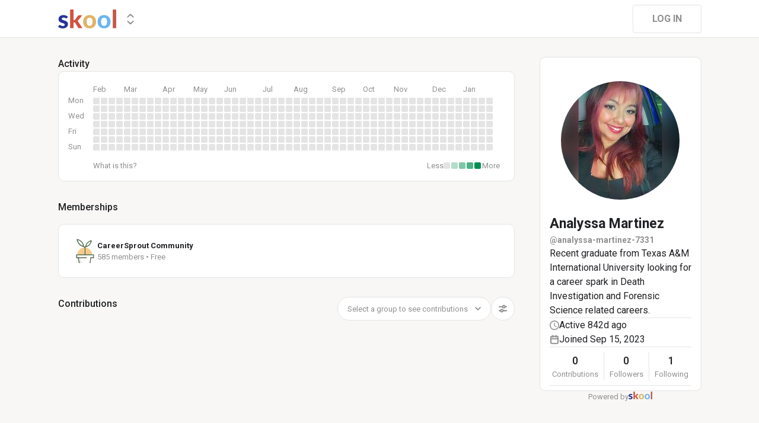

--- FILE ---
content_type: text/html; charset=utf-8
request_url: https://www.skool.com/@analyssa-martinez-7331
body_size: 16754
content:
<!DOCTYPE html><html lang="en"><head><meta charSet="utf-8"/><title>Analyssa Martinez</title><meta name="viewport" content="minimum-scale=1, maximum-scale=1, initial-scale=1, width=device-width, shrink-to-fit=no, user-scalable=no"/><meta name="title" content="Analyssa Martinez"/><meta property="og:title" content="Analyssa Martinez"/><meta name="description" content="Recent graduate from Texas A&amp;M International University looking for a career spark in Death Investigation and Forensic Science related careers.  "/><meta property="og:description" content="Recent graduate from Texas A&amp;M International University looking for a career spark in Death Investigation and Forensic Science related careers.  "/><meta property="og:image" content="https://assets.skool.com/f/213f81c307cc43adad336cd5af2ae330/b0704c1762f648328d1f0f8367d43ca19e658fc73e164a08a54bd7b6858e9310"/><link rel="apple-touch-icon" href="https://assets.skool.com/skool/8d5e2d4df1b645148f07ae0d9df14c51.png"/><link rel="icon" type="image/x-icon" href="https://assets.skool.com/skool/ed24268642ae417a9b8e3b9827cdd1fd.ico"/><script type="text/javascript" src="https://017ae153ccc5.edge.sdk.awswaf.com/017ae153ccc5/4aa4380fa03e/challenge.js" defer=""></script><link rel="icon" type="image/x-icon" href="https://assets.skool.com/skool/ed24268642ae417a9b8e3b9827cdd1fd.ico"/><meta name="next-head-count" content="12"/><link rel="stylesheet" data-href="https://fonts.googleapis.com/css?family=Roboto:300,400,500,700&amp;display=swap"/><link rel="stylesheet" data-href="https://fonts.googleapis.com/css?family=IBM+Plex+Sans:500,600&amp;display=swap"/><noscript data-n-css=""></noscript><script defer="" nomodule="" src="/_next/static/chunks/polyfills-42372ed130431b0a.js"></script><script src="/_next/static/chunks/webpack-219fbe348b4370ee.js" defer=""></script><script src="/_next/static/chunks/framework-b0ec748c7a4c483a.js" defer=""></script><script src="/_next/static/chunks/main-474fe7d5e346f1d5.js" defer=""></script><script src="/_next/static/chunks/pages/_app-af036f732ad1eb3d.js" defer=""></script><script src="/_next/static/chunks/37a763b4-b1806eed0a61a7f2.js" defer=""></script><script src="/_next/static/chunks/bee240a3-163f24c6acc2119a.js" defer=""></script><script src="/_next/static/chunks/fc83e031-f4ce05bbf62dd5e0.js" defer=""></script><script src="/_next/static/chunks/520c8229-b6fc404b291f8d07.js" defer=""></script><script src="/_next/static/chunks/4280-1d7b255116c7b6c0.js" defer=""></script><script src="/_next/static/chunks/3833-e746725d2bda2fc6.js" defer=""></script><script src="/_next/static/chunks/581-ef87e01ee34593dd.js" defer=""></script><script src="/_next/static/chunks/8541-88a8c98fd7d8db93.js" defer=""></script><script src="/_next/static/chunks/1232-ac5b6dfc02d02b71.js" defer=""></script><script src="/_next/static/chunks/9831-113f62fba8f42b74.js" defer=""></script><script src="/_next/static/chunks/7351-57595f3025456d1d.js" defer=""></script><script src="/_next/static/chunks/pages/%5Bgroup%5D-2090905a8a7aef95.js" defer=""></script><script src="/_next/static/1769105814421/_buildManifest.js" defer=""></script><script src="/_next/static/1769105814421/_ssgManifest.js" defer=""></script><style data-styled="" data-styled-version="6.1.8">.druoXk{background:#FFFFFF;border:1px solid #E4E4E4;padding:16px;border-radius:10px;}/*!sc*/
data-styled.g1[id="styled__CardWrapper-sc-ppp3il-0"]{content:"druoXk,"}/*!sc*/
.fQYQam{color:inherit;text-decoration-color:inherit;-webkit-text-decoration:none;text-decoration:none;}/*!sc*/
data-styled.g3[id="styled__ChildrenLink-sc-1brgbbt-1"]{content:"fQYQam,"}/*!sc*/
.bAPjFs{box-sizing:border-box;height:40px;width:40px;display:-webkit-box;display:-webkit-flex;display:-ms-flexbox;display:flex;-webkit-align-items:center;-webkit-box-align:center;-ms-flex-align:center;align-items:center;-webkit-box-pack:center;-ms-flex-pack:center;-webkit-justify-content:center;justify-content:center;color:currentColor;}/*!sc*/
.bAPjFs >svg{height:100%;width:100%;}/*!sc*/
data-styled.g7[id="styled__IconWrapper-sc-zxv7pb-0"]{content:"bAPjFs,"}/*!sc*/
.fxXppW{border:none;display:-webkit-box;display:-webkit-flex;display:-ms-flexbox;display:flex;-webkit-align-items:center;-webkit-box-align:center;-ms-flex-align:center;align-items:center;-webkit-box-pack:center;-ms-flex-pack:center;-webkit-justify-content:center;justify-content:center;text-transform:uppercase;border-radius:4px;color:#202124;position:relative;overflow:hidden;gap:8px;-webkit-transition:background-color 100ms ease;transition:background-color 100ms ease;-webkit-tap-highlight-color:transparent;font-family:'Roboto','Helvetica','Arial',sans-serif;font-weight:bold;font-style:normal;font-size:16px;line-height:1.5;height:48px;padding:0px 32px;width:-webkit-fit-content;width:-moz-fit-content;width:fit-content;background-color:#FFFFFF;border:1px solid #E4E4E4;color:#909090;}/*!sc*/
.fxXppW:enabled{cursor:pointer;}/*!sc*/
.fxXppW:hover{color:#202124;}/*!sc*/
data-styled.g9[id="styled__ButtonWrapper-sc-1crx28g-1"]{content:"fxXppW,"}/*!sc*/
html{box-sizing:border-box;-webkit-font-smoothing:antialiased;-moz-osx-font-smoothing:grayscale;}/*!sc*/
*,*::before,*::after{box-sizing:inherit;}/*!sc*/
body{color:#202124;margin:0;font-size:0.875rem;font-family:"Roboto","Helvetica","Arial",sans-serif;font-weight:400;line-height:1.43;letter-spacing:0;background-color:#F8F7F5;}/*!sc*/
body::backdrop{background-color:#F8F7F5;}/*!sc*/
data-styled.g20[id="sc-global-cpHjxm1"]{content:"sc-global-cpHjxm1,"}/*!sc*/
.crIHbm{display:-webkit-box;display:-webkit-flex;display:-ms-flexbox;display:flex;-webkit-box-pack:justify;-webkit-justify-content:space-between;justify-content:space-between;}/*!sc*/
.PVmnP{display:-webkit-box;display:-webkit-flex;display:-ms-flexbox;display:flex;gap:16px;margin-top:0px;margin-bottom:32px;}/*!sc*/
.fvTjja{display:-webkit-box;display:-webkit-flex;display:-ms-flexbox;display:flex;margin-left:0px;margin-bottom:16px;}/*!sc*/
.kxjOSJ{display:-webkit-box;display:-webkit-flex;display:-ms-flexbox;display:flex;}/*!sc*/
.fBbzAR{display:-webkit-box;display:-webkit-flex;display:-ms-flexbox;display:flex;-webkit-box-pack:justify;-webkit-justify-content:space-between;justify-content:space-between;-webkit-align-items:center;-webkit-box-align:center;-ms-flex-align:center;align-items:center;margin-top:0px;}/*!sc*/
.ibmsai{display:-webkit-box;display:-webkit-flex;display:-ms-flexbox;display:flex;-webkit-align-items:center;-webkit-box-align:center;-ms-flex-align:center;align-items:center;gap:8px;}/*!sc*/
.fPOhhm{display:-webkit-box;display:-webkit-flex;display:-ms-flexbox;display:flex;gap:16px;height:100%;}/*!sc*/
.hChSku{display:-webkit-box;display:-webkit-flex;display:-ms-flexbox;display:flex;gap:16px;}/*!sc*/
.cCffsR{display:-webkit-box;display:-webkit-flex;display:-ms-flexbox;display:flex;gap:8px;}/*!sc*/
.fiJfKc{display:-webkit-box;display:-webkit-flex;display:-ms-flexbox;display:flex;-webkit-box-flex:1;-webkit-flex-grow:1;-ms-flex-positive:1;flex-grow:1;}/*!sc*/
.cvNZjy{display:-webkit-box;display:-webkit-flex;display:-ms-flexbox;display:flex;-webkit-box-pack:space-evenly;-ms-flex-pack:space-evenly;-webkit-justify-content:space-evenly;justify-content:space-evenly;-webkit-align-items:center;-webkit-box-align:center;-ms-flex-align:center;align-items:center;}/*!sc*/
.eOmUvu{display:-webkit-box;display:-webkit-flex;display:-ms-flexbox;display:flex;-webkit-align-items:center;-webkit-box-align:center;-ms-flex-align:center;align-items:center;}/*!sc*/
.dNKAKT{display:-webkit-box;display:-webkit-flex;display:-ms-flexbox;display:flex;-webkit-box-pack:center;-ms-flex-pack:center;-webkit-justify-content:center;justify-content:center;-webkit-align-items:baseline;-webkit-box-align:baseline;-ms-flex-align:baseline;align-items:baseline;gap:6px;}/*!sc*/
data-styled.g63[id="styled__BoxWrapper-sc-esqoz3-0"]{content:"crIHbm,PVmnP,fvTjja,kxjOSJ,fBbzAR,ibmsai,fPOhhm,hChSku,cCffsR,fiJfKc,cvNZjy,eOmUvu,dNKAKT,"}/*!sc*/
.duwkcK{-webkit-flex-direction:column;-ms-flex-direction:column;flex-direction:column;}/*!sc*/
data-styled.g64[id="Column-sc-1h1w9fe-0"]{content:"duwkcK,"}/*!sc*/
.kfVcuA{-webkit-flex-direction:row;-ms-flex-direction:row;flex-direction:row;}/*!sc*/
data-styled.g65[id="Row-sc-dwrxl6-0"]{content:"kfVcuA,"}/*!sc*/
.HobcY{color:#202124;font-family:'Roboto','Helvetica','Arial',sans-serif;font-weight:bold;font-style:normal;font-size:23px;line-height:1.5;white-space:nowrap;overflow:hidden;text-overflow:ellipsis;max-height:34.5px;overflow-y:hidden;}/*!sc*/
.VmRdT{color:#202124;font-family:'Roboto','Helvetica','Arial',sans-serif;font-weight:500;font-style:normal;font-size:18px;line-height:1.5;}/*!sc*/
.kHjwY{color:#909090;font-family:'Roboto','Helvetica','Arial',sans-serif;font-weight:normal;font-style:normal;font-size:13px;line-height:1.5;}/*!sc*/
data-styled.g92[id="styled__TypographyWrapper-sc-70zmwu-0"]{content:"HobcY,VmRdT,kHjwY,"}/*!sc*/
.kxqJqk{display:-webkit-inline-box;display:-webkit-inline-flex;display:-ms-inline-flexbox;display:inline-flex;-webkit-align-items:center;-webkit-box-align:center;-ms-flex-align:center;align-items:center;max-width:100%;}/*!sc*/
.kxqJqk >div:first-child{max-width:100%;}/*!sc*/
data-styled.g116[id="styled__UserNameWrapper-sc-24o0l3-0"]{content:"kxqJqk,"}/*!sc*/
.kXoxKY{color:#202124;display:block;white-space:nowrap;overflow:hidden;text-overflow:ellipsis;}/*!sc*/
.kXoxKY em{font-style:normal;background-color:#FAE3AC;color:#202124;}/*!sc*/
data-styled.g117[id="styled__UserNameText-sc-24o0l3-1"]{content:"kXoxKY,"}/*!sc*/
.BUAVN{width:200px;height:200px;position:relative;display:-webkit-box;display:-webkit-flex;display:-ms-flexbox;display:flex;-webkit-box-pack:center;-ms-flex-pack:center;-webkit-justify-content:center;justify-content:center;-webkit-align-items:center;-webkit-box-align:center;-ms-flex-align:center;align-items:center;overflow:hidden;-webkit-flex-shrink:0;-ms-flex-negative:0;flex-shrink:0;-webkit-user-select:none;-moz-user-select:none;-ms-user-select:none;user-select:none;border-radius:50%;}/*!sc*/
.BUAVN >img{color:transparent;width:100%;height:100%;object-fit:cover;text-align:center;}/*!sc*/
data-styled.g119[id="styled__AvatarWrapper-sc-1ruw40r-0"]{content:"BUAVN,"}/*!sc*/
.bnhRCC{position:relative;display:-webkit-box;display:-webkit-flex;display:-ms-flexbox;display:flex;-webkit-align-items:center;-webkit-box-align:center;-ms-flex-align:center;align-items:center;-webkit-box-pack:center;-ms-flex-pack:center;-webkit-justify-content:center;justify-content:center;height:200px;width:200px;}/*!sc*/
.bnhRCC >svg{overflow:visible;}/*!sc*/
data-styled.g120[id="styled__AvatarWrapper-sc-1o1lx2q-0"]{content:"bnhRCC,"}/*!sc*/
.ZeDxj{-webkit-background-size:cover!important;background-size:cover!important;border-radius:10px;color:#ffffff;display:-webkit-box;display:-webkit-flex;display:-ms-flexbox;display:flex;-webkit-align-items:center;-webkit-box-align:center;-ms-flex-align:center;align-items:center;-webkit-box-pack:center;-ms-flex-pack:center;-webkit-justify-content:center;justify-content:center;height:41px;width:41px;background:url(https://assets.skool.com/f/bff91bc836f244beba1d35dd6bdd7705/e913fe7ab9ce4dbabb128251cb0388ad23f0fd8c54ca4f1eadd37740cc8ec88c);font-family:'Roboto','Helvetica','Arial',sans-serif;font-weight:500;font-style:normal;font-size:18px;line-height:1.5;}/*!sc*/
data-styled.g203[id="styled__GroupLogoWrapper-sc-1jx0ui5-0"]{content:"ZeDxj,"}/*!sc*/
.huzpgC{font-family:'Roboto','Helvetica','Arial',sans-serif;font-weight:bold;font-style:normal;font-size:13px;line-height:1.5;}/*!sc*/
data-styled.g204[id="styled__GroupNameWrapper-sc-1kgd9zz-0"]{content:"huzpgC,"}/*!sc*/
.cYcQvY{gap:8px;height:100%;}/*!sc*/
.cYcQvY a{display:-webkit-box;display:-webkit-flex;display:-ms-flexbox;display:flex;}/*!sc*/
data-styled.g208[id="styled__SwitcherContent-sc-zk3028-0"]{content:"cYcQvY,"}/*!sc*/
.hkeeNI >div>div:first-child{width:100%;height:100%;}/*!sc*/
.hkeeNI >div>div:first-child button{width:48px;height:48px;}/*!sc*/
.hkeeNI >div>div:first-child button svg{width:12px;height:20px;}/*!sc*/
data-styled.g212[id="styled__DropdownMenuWrapper-sc-zk3028-4"]{content:"hkeeNI,"}/*!sc*/
.clPGTu{width:116px;padding:11px 24px;}/*!sc*/
data-styled.g215[id="styled__SignUpButtonDesktop-sc-1y5fz1y-0"]{content:"clPGTu,"}/*!sc*/
.foLFEL{position:fixed;left:0px;top:145px;z-index:1000;display:-webkit-box;display:-webkit-flex;display:-ms-flexbox;display:flex;-webkit-flex-direction:column;-ms-flex-direction:column;flex-direction:column;}/*!sc*/
.foLFEL >button{margin-left:16px;margin-top:16px;display:none;}/*!sc*/
.foLFEL:hover >button{display:-webkit-box;display:-webkit-flex;display:-ms-flexbox;display:flex;}/*!sc*/
@media (max-width:1200px){.foLFEL{display:none;}}/*!sc*/
data-styled.g216[id="styled__PinnedGroupSwitcherContainer-sc-10stisx-1"]{content:"foLFEL,"}/*!sc*/
.llFRgy{display:-webkit-box;display:-webkit-flex;display:-ms-flexbox;display:flex;-webkit-flex-direction:column;-ms-flex-direction:column;flex-direction:column;gap:16px;}/*!sc*/
data-styled.g218[id="styled__GroupsWrapper-sc-10stisx-3"]{content:"llFRgy,"}/*!sc*/
.cna-DVY{display:-webkit-box;display:-webkit-flex;display:-ms-flexbox;display:flex;-webkit-flex-direction:column;-ms-flex-direction:column;flex-direction:column;}/*!sc*/
data-styled.g219[id="styled__DesktopLayoutWrapper-sc-vae51c-0"]{content:"cna-DVY,"}/*!sc*/
.jitoAq{display:-webkit-box;display:-webkit-flex;display:-ms-flexbox;display:flex;-webkit-flex-direction:column;-ms-flex-direction:column;flex-direction:column;width:100%;height:100%;max-width:1085px;min-width:768px;position:relative;-webkit-box-pack:justify;-webkit-justify-content:space-between;justify-content:space-between;padding:8px 0px;}/*!sc*/
data-styled.g221[id="styled__NavContainer-sc-vae51c-2"]{content:"jitoAq,"}/*!sc*/
.bPHsRP{height:100%;width:100%;display:-webkit-box;display:-webkit-flex;display:-ms-flexbox;display:flex;-webkit-flex-direction:column;-ms-flex-direction:column;flex-direction:column;-webkit-align-items:center;-webkit-box-align:center;-ms-flex-align:center;align-items:center;padding:0px;}/*!sc*/
data-styled.g222[id="styled__DesktopLayoutRoot-sc-vae51c-3"]{content:"bPHsRP,"}/*!sc*/
.cViMdz{height:100%;width:100%;min-width:768px;max-width:1085px;}/*!sc*/
data-styled.g223[id="styled__ContentWrapper-sc-vae51c-4"]{content:"cViMdz,"}/*!sc*/
.fVvPkA{top:0px;width:100%;z-index:1100;display:-webkit-box;display:-webkit-flex;display:-ms-flexbox;display:flex;position:absolute;-webkit-align-items:center;-webkit-box-align:center;-ms-flex-align:center;align-items:center;-webkit-box-pack:center;-ms-flex-pack:center;-webkit-justify-content:center;justify-content:center;background:#FFFFFF;background-color:#FFFFFF;border-bottom:1px solid #E4E4E4;height:64px;}/*!sc*/
@media (max-width:975px){.fVvPkA{padding-left:8px;}}/*!sc*/
data-styled.g224[id="styled__LayoutNav-sc-vae51c-5"]{content:"fVvPkA,"}/*!sc*/
.dLZUMO{-webkit-flex:1;-ms-flex:1;flex:1;padding:0px 8px;}/*!sc*/
data-styled.g225[id="styled__LayoutNavCenter-sc-vae51c-6"]{content:"dLZUMO,"}/*!sc*/
.cPUDGL{display:-webkit-box;display:-webkit-flex;display:-ms-flexbox;display:flex;-webkit-box-pack:end;-ms-flex-pack:end;-webkit-justify-content:flex-end;justify-content:flex-end;}/*!sc*/
data-styled.g228[id="styled__NavButtonWrapper-sc-vae51c-9"]{content:"cPUDGL,"}/*!sc*/
.hdBDzG{display:-webkit-box;display:-webkit-flex;display:-ms-flexbox;display:flex;width:100%;}/*!sc*/
data-styled.g229[id="styled__MainNavContent-sc-vae51c-10"]{content:"hdBDzG,"}/*!sc*/
.kILtEf{display:-webkit-box;display:-webkit-flex;display:-ms-flexbox;display:flex;width:100%;-webkit-box-pack:center;-ms-flex-pack:center;-webkit-justify-content:center;justify-content:center;-webkit-align-items:center;-webkit-box-align:center;-ms-flex-align:center;align-items:center;}/*!sc*/
data-styled.g252[id="styled__UserSocialLinksWrapper-sc-vbxyw2-0"]{content:"kILtEf,"}/*!sc*/
.cfFHpM{display:-webkit-box;display:-webkit-flex;display:-ms-flexbox;display:flex;-webkit-flex-direction:column;-ms-flex-direction:column;flex-direction:column;-webkit-align-items:center;-webkit-box-align:center;-ms-flex-align:center;align-items:center;}/*!sc*/
data-styled.g253[id="styled__ProgressWrapper-sc-1gipnml-0"]{content:"cfFHpM,"}/*!sc*/
.daGoFS{display:-webkit-box;display:-webkit-flex;display:-ms-flexbox;display:flex;-webkit-flex-direction:column;-ms-flex-direction:column;flex-direction:column;gap:8px;}/*!sc*/
data-styled.g256[id="styled__MidInfo-sc-1gipnml-3"]{content:"daGoFS,"}/*!sc*/
.gmAjKD{color:#909090;font-family:'Roboto','Helvetica','Arial',sans-serif;font-weight:bold;font-style:normal;font-size:14px;line-height:1.5;}/*!sc*/
data-styled.g258[id="styled__UserHandle-sc-1gipnml-6"]{content:"gmAjKD,"}/*!sc*/
.Yssjy{display:-webkit-box;display:-webkit-flex;display:-ms-flexbox;display:flex;-webkit-align-items:center;-webkit-box-align:center;-ms-flex-align:center;align-items:center;gap:16px;color:#202124;font-family:'Roboto','Helvetica','Arial',sans-serif;font-weight:normal;font-style:normal;font-size:16px;line-height:1.5;}/*!sc*/
.Yssjy >div{color:#909090;height:16px;width:16px;}/*!sc*/
data-styled.g259[id="styled__IconInfoItem-sc-1gipnml-7"]{content:"Yssjy,"}/*!sc*/
.hGQpgW{overflow-wrap:break-word;font-family:'Roboto','Helvetica','Arial',sans-serif;font-weight:normal;font-style:normal;font-size:16px;line-height:1.5;}/*!sc*/
data-styled.g261[id="styled__Bio-sc-1gipnml-9"]{content:"hGQpgW,"}/*!sc*/
.llxHdX{display:-webkit-box;display:-webkit-flex;display:-ms-flexbox;display:flex;-webkit-box-pack:center;-ms-flex-pack:center;-webkit-justify-content:center;justify-content:center;position:relative;}/*!sc*/
.llxHdX >div>span{z-index:1;cursor:pointer;}/*!sc*/
data-styled.g265[id="styled__UserAvatarWrapper-sc-1gipnml-13"]{content:"llxHdX,"}/*!sc*/
.bBAztC{padding:8px 16px;}/*!sc*/
data-styled.g267[id="styled__UserCardWrapper-sc-1gipnml-15"]{content:"bBAztC,"}/*!sc*/
.godAeS{background-color:#E4E4E4;border:none;display:block;height:1px;width:100%;margin:0;}/*!sc*/
data-styled.g268[id="styled__DividerElement-sc-i16gbm-0"]{content:"godAeS,"}/*!sc*/
.jsteGc{padding:0;}/*!sc*/
data-styled.g304[id="styled__AsideUserProfileCard-sc-1qg8wku-4"]{content:"jsteGc,"}/*!sc*/
.dDSgZf{height:calc(100% - 96px);margin-top:96px;position:relative;display:-webkit-box;display:-webkit-flex;display:-ms-flexbox;display:flex;width:100%;-webkit-box-flex-wrap:nowrap;-webkit-flex-wrap:nowrap;-ms-flex-wrap:nowrap;flex-wrap:nowrap;-webkit-box-pack:start;-ms-flex-pack:start;-webkit-justify-content:flex-start;justify-content:flex-start;min-width:768px;max-width:1085px;}/*!sc*/
data-styled.g351[id="styled__AsideLayoutWrapper-sc-z7hf1f-0"]{content:"dDSgZf,"}/*!sc*/
.qcKKa{-webkit-flex:2 1 100%;-ms-flex:2 1 100%;flex:2 1 100%;min-width:471px;max-width:770px;}/*!sc*/
data-styled.g352[id="styled__BottomLeft-sc-z7hf1f-1"]{content:"qcKKa,"}/*!sc*/
.bsZKUk{-webkit-flex-shrink:1;-ms-flex-negative:1;flex-shrink:1;-webkit-box-flex:1;-webkit-flex-grow:1;-ms-flex-positive:1;flex-grow:1;min-width:24px;max-width:42px;-webkit-user-select:none;-moz-user-select:none;-ms-user-select:none;user-select:none;}/*!sc*/
data-styled.g353[id="styled__BottomGap-sc-z7hf1f-2"]{content:"bsZKUk,"}/*!sc*/
.bUUTmH{-webkit-flex-shrink:0;-ms-flex-negative:0;flex-shrink:0;-webkit-box-flex:0;-webkit-flex-grow:0;-ms-flex-positive:0;flex-grow:0;width:273px;position:relative;}/*!sc*/
data-styled.g354[id="styled__BottomRight-sc-z7hf1f-3"]{content:"bUUTmH,"}/*!sc*/
.gIssOT{display:-webkit-box;display:-webkit-flex;display:-ms-flexbox;display:flex;-webkit-flex-direction:column;-ms-flex-direction:column;flex-direction:column;margin-bottom:32px;gap:24px;}/*!sc*/
data-styled.g355[id="styled__BottomLeftContentWrapper-sc-z7hf1f-4"]{content:"gIssOT,"}/*!sc*/
.dIKxmk{overflow-x:auto;overflow-y:hidden;position:relative;scrollbar-width:none;}/*!sc*/
.dIKxmk::-webkit-scrollbar{display:none;}/*!sc*/
data-styled.g611[id="styled__HeatmapWrapper-sc-euc2r5-0"]{content:"dIKxmk,"}/*!sc*/
.iQXKEA{display:-ms-grid;display:grid;-ms-grid-rows:repeat(7, 11px);grid-template-rows:repeat(7, 11px);-ms-grid-columns:repeat(52, 11px);grid-template-columns:repeat(52, 11px);gap:2px;-ms-grid-auto-flow:column;grid-auto-flow:column;}/*!sc*/
data-styled.g612[id="styled__Heatmap-sc-euc2r5-1"]{content:"iQXKEA,"}/*!sc*/
.deBhET{-webkit-align-items:center;-webkit-box-align:center;-ms-flex-align:center;align-items:center;height:28px;width:100%;}/*!sc*/
data-styled.g613[id="styled__MonthLabelsWrapper-sc-euc2r5-2"]{content:"deBhET,"}/*!sc*/
.fxASCK{color:#909090;font-size:13px;position:absolute;left:0px;-webkit-user-select:none;-moz-user-select:none;-ms-user-select:none;user-select:none;}/*!sc*/
.kyPccB{color:#909090;font-size:13px;position:absolute;left:52px;-webkit-user-select:none;-moz-user-select:none;-ms-user-select:none;user-select:none;}/*!sc*/
.gRBPol{color:#909090;font-size:13px;position:absolute;left:117px;-webkit-user-select:none;-moz-user-select:none;-ms-user-select:none;user-select:none;}/*!sc*/
.gRBTnM{color:#909090;font-size:13px;position:absolute;left:169px;-webkit-user-select:none;-moz-user-select:none;-ms-user-select:none;user-select:none;}/*!sc*/
.gRBQeL{color:#909090;font-size:13px;position:absolute;left:221px;-webkit-user-select:none;-moz-user-select:none;-ms-user-select:none;user-select:none;}/*!sc*/
.gRBPMq{color:#909090;font-size:13px;position:absolute;left:286px;-webkit-user-select:none;-moz-user-select:none;-ms-user-select:none;user-select:none;}/*!sc*/
.gRBTLO{color:#909090;font-size:13px;position:absolute;left:338px;-webkit-user-select:none;-moz-user-select:none;-ms-user-select:none;user-select:none;}/*!sc*/
.gRBQTp{color:#909090;font-size:13px;position:absolute;left:403px;-webkit-user-select:none;-moz-user-select:none;-ms-user-select:none;user-select:none;}/*!sc*/
.gRBOAO{color:#909090;font-size:13px;position:absolute;left:455px;-webkit-user-select:none;-moz-user-select:none;-ms-user-select:none;user-select:none;}/*!sc*/
.gRBPnI{color:#909090;font-size:13px;position:absolute;left:507px;-webkit-user-select:none;-moz-user-select:none;-ms-user-select:none;user-select:none;}/*!sc*/
.gRBRli{color:#909090;font-size:13px;position:absolute;left:572px;-webkit-user-select:none;-moz-user-select:none;-ms-user-select:none;user-select:none;}/*!sc*/
.gRBOSK{color:#909090;font-size:13px;position:absolute;left:624px;-webkit-user-select:none;-moz-user-select:none;-ms-user-select:none;user-select:none;}/*!sc*/
data-styled.g614[id="styled__MonthLabel-sc-euc2r5-3"]{content:"fxASCK,kyPccB,gRBPol,gRBTnM,gRBQeL,gRBPMq,gRBTLO,gRBQTp,gRBOAO,gRBPnI,gRBRli,gRBOSK,"}/*!sc*/
.jGFaGK{background-color:#E4E4E4;border-radius:2px;height:11px;width:11px;}/*!sc*/
data-styled.g615[id="styled__Square-sc-euc2r5-4"]{content:"jGFaGK,"}/*!sc*/
@-webkit-keyframes bg-fade-out-comment{0%{background-color:#FDF1D5;}40%{background-color:#FDF1D5;}100%{background-color:#F8F7F5;}}/*!sc*/
@keyframes bg-fade-out-comment{0%{background-color:#FDF1D5;}40%{background-color:#FDF1D5;}100%{background-color:#F8F7F5;}}/*!sc*/
@-webkit-keyframes bg-fade-out{0%{background-color:#FDF1D5;}40%{background-color:#FDF1D5;}100%{background-color:inherit;}}/*!sc*/
@keyframes bg-fade-out{0%{background-color:#FDF1D5;}40%{background-color:#FDF1D5;}100%{background-color:inherit;}}/*!sc*/
.skool-editor{font-family:"Roboto","Helvetica","Arial",sans-serif;font-size:16px;line-height:24px;color:#202124;}/*!sc*/
.skool-editor:focus{outline:none;}/*!sc*/
.skool-editor p{margin:0;}/*!sc*/
.skool-editor ul,.skool-editor ol{margin:0;margin-block-start:0;margin-block-end:0;padding-left:0;list-style-position:inside;}/*!sc*/
.skool-editor ul p,.skool-editor ol p{font-family:"Roboto","Helvetica","Arial",sans-serif;font-size:16px;line-height:24px;color:#202124;display:inline;}/*!sc*/
.skool-editor ul li p br:first-child,.skool-editor ol li p br:first-child{font-family:"Roboto","Helvetica","Arial",sans-serif;font-size:16px;line-height:21px;}/*!sc*/
.skool-editor .user-mention{color:#2E6EF5;background-color:#e5f3f7;}/*!sc*/
.skool-editor .user-mention.ProseMirror-selectednode{color:#2E6EF5;background-color:#c6e3ec;}/*!sc*/
.skool-editor .course-reference{color:#2E6EF5;background-color:#e5f3f7;}/*!sc*/
.skool-editor .course-reference.ProseMirror-selectednode{color:#2E6EF5;background-color:#c6e3ec;}/*!sc*/
.skool-editor a.link{color:#2E6EF5;-webkit-text-decoration:none;text-decoration:none;}/*!sc*/
.skool-editor a.link:hover{color:#2E6EF5;-webkit-text-decoration:underline;text-decoration:underline;}/*!sc*/
.skool-editor-suggestion-list{padding:16px 0;z-index:2;-webkit-transition:all 0.25s cubic-bezier(0.3,1.2,0.2,1) 0s;transition:all 0.25s cubic-bezier(0.3,1.2,0.2,1) 0s;position:relative;border-radius:10px;border:1px solid #E4E4E4;background:#FFFFFF;overflow:hidden;display:-webkit-box;display:-webkit-flex;display:-ms-flexbox;display:flex;-webkit-flex-direction:column;-ms-flex-direction:column;flex-direction:column;box-shadow:0px 1px 2px rgba(60, 64, 67, 0.32),0px 2px 6px rgba(60, 64, 67, 0.15),0px 1px 8px rgba(0, 0, 0, 0.1);}/*!sc*/
.skool-editor p.is-editor-empty:first-child::before{content:attr(data-placeholder);float:left;color:#909090;pointer-events:none;height:0;}/*!sc*/
.skool-editor2{font-family:'Roboto','Helvetica','Arial',sans-serif;font-weight:normal;font-style:normal;font-size:16px;line-height:1.5;color:#202124;overflow-x:hidden;overflow-y:hidden;padding:0;width:100%;}/*!sc*/
.skool-editor2:focus{outline:none;}/*!sc*/
.skool-editor2 p{font-family:'Roboto','Helvetica','Arial',sans-serif;font-weight:normal;font-style:normal;font-size:16px;line-height:1.5;margin-block-start:1em;margin-block-end:1em;}/*!sc*/
.skool-editor2 h1{font-family:'Roboto','Helvetica','Arial',sans-serif;font-weight:bold;font-style:normal;font-size:23px;line-height:1.5;}/*!sc*/
.skool-editor2 h1:first-child{margin-top:0;}/*!sc*/
.skool-editor2 h2{font-family:'Roboto','Helvetica','Arial',sans-serif;font-weight:bold;font-style:normal;font-size:20px;line-height:1.5;}/*!sc*/
.skool-editor2 h2:first-child{margin-top:0;}/*!sc*/
.skool-editor2 h3{font-family:'Roboto','Helvetica','Arial',sans-serif;font-weight:500;font-style:normal;font-size:20px;line-height:1.5;}/*!sc*/
.skool-editor2 h3:first-child{margin-top:0;}/*!sc*/
.skool-editor2 h4{font-family:'Roboto','Helvetica','Arial',sans-serif;font-weight:500;font-style:normal;font-size:18px;line-height:1.5;}/*!sc*/
.skool-editor2 h4:first-child{margin-top:0;}/*!sc*/
.skool-editor2 a.link{color:#2E6EF5;-webkit-text-decoration:none;text-decoration:none;}/*!sc*/
.skool-editor2 a.link:hover{color:#2E6EF5;-webkit-text-decoration:underline;text-decoration:underline;}/*!sc*/
.skool-editor2 p.is-editor-empty:first-child::before{content:attr(data-placeholder);float:left;color:#909090;pointer-events:none;height:0;}/*!sc*/
.skool-editor2 img{max-width:100%;border-radius:4px;}/*!sc*/
.skool-editor2[contenteditable=true]:focus-within div.ProseMirror-selectednode img{outline:3px solid #2E6EF5;padding:0;}/*!sc*/
.skool-editor2 blockquote{background-color:#F8F7F5;margin:16px 8px;}/*!sc*/
.skool-editor2 blockquote p{border-left:3px solid #202124;padding:0.5em 16px;margin-block:0;}/*!sc*/
.skool-editor2 blockquote p:last-child{padding-top:0.5em;padding-bottom:1.0em;}/*!sc*/
.skool-editor2 blockquote p:first-child{padding-top:1.0em;padding-bottom:0.5em;}/*!sc*/
.skool-editor2 hr{margin:8px;}/*!sc*/
.skool-editor2 pre{background-color:#F8F7F5;display:block;padding:16px;border-radius:5px;overflow:auto;}/*!sc*/
.skool-editor2 pre code{color:inherit;background:none;display:inline;font-size:85%;padding:0;}/*!sc*/
.skool-editor2 code{color:inherit;display:inline;background-color:#F8F7F5;border-radius:3px;padding:0.2em 0.4em;font-family:SFMono-Regular,Menlo,Consolas,"PT Mono","Liberation Mono",Courier,monospace;font-size:85%;}/*!sc*/
.ProseMirror pre{white-space:pre!important;}/*!sc*/
.skool-editor2 ul,.skool-editor2 ol{-webkit-padding-start:2em;padding-inline-start:2em;}/*!sc*/
.EmojiPickerReact:not(.epr-dark-theme){--epr-highlight-color:var(--epr-search-input-bg-color);}/*!sc*/
#__next .leaflet-container{background:#FCF7E3;}/*!sc*/
#__next .leaflet-popup-content{min-width:428px;min-height:293px;display:-webkit-box;display:-webkit-flex;display:-ms-flexbox;display:flex;-webkit-flex-direction:column;-ms-flex-direction:column;flex-direction:column;margin:8px;}/*!sc*/
#__next .leaflet-popup-content>*{-webkit-flex:1;-ms-flex:1;flex:1;}/*!sc*/
#__next .leaflet-popup-content svg{z-index:0;}/*!sc*/
#__next .leaflet-popup-content a{color:#202124;}/*!sc*/
#__next .leaflet-popup-content-wrapper{background-color:#FFFFFF!important;box-shadow:0px 1px 2px rgba(60, 64, 67, 0.32),0px 2px 6px rgba(60, 64, 67, 0.15),0px 1px 8px rgba(0, 0, 0, 0.1);}/*!sc*/
#__next .leaflet-popup-tip-container{display:none;}/*!sc*/
#__next .leaflet-fade-anim .leaflet-popup{-webkit-transition:none;transition:none;}/*!sc*/
#__next .leaflet-marker-icon{-webkit-touch-callout:none;}/*!sc*/
#__next .marker-cluster{-webkit-background-clip:padding-box;background-clip:padding-box;border-radius:20px;background-color:#202124;}/*!sc*/
#__next .marker-cluster-expanded{opacity:0.4;}/*!sc*/
#__next .marker-cluster div{width:30px;height:30px;margin-left:5px;margin-top:5px;text-align:center;border-radius:15px;font:12px "Helvetica Neue",Arial,Helvetica,sans-serif;background-color:#202124;}/*!sc*/
#__next .marker-cluster span{color:white;font-family:'Roboto','Helvetica','Arial',sans-serif;font-weight:bold;font-style:normal;font-size:13px;line-height:1.5;line-height:30px;}/*!sc*/
#__next .leaflet-control-attribution{display:none;}/*!sc*/
#__next .maplibregl-control-container{display:none;}/*!sc*/
:root{-webkit-print-color-scheme:normal;color-scheme:normal;}/*!sc*/
@-webkit-keyframes slideInFromTop{from{-webkit-transform:translate(-50%,-100%);-moz-transform:translate(-50%,-100%);-ms-transform:translate(-50%,-100%);transform:translate(-50%,-100%);}to{-webkit-transform:translate(-50%,0);-moz-transform:translate(-50%,0);-ms-transform:translate(-50%,0);transform:translate(-50%,0);}}/*!sc*/
@keyframes slideInFromTop{from{-webkit-transform:translate(-50%,-100%);-moz-transform:translate(-50%,-100%);-ms-transform:translate(-50%,-100%);transform:translate(-50%,-100%);}to{-webkit-transform:translate(-50%,0);-moz-transform:translate(-50%,0);-ms-transform:translate(-50%,0);transform:translate(-50%,0);}}/*!sc*/
data-styled.g843[id="sc-global-dTzISr1"]{content:"sc-global-dTzISr1,"}/*!sc*/
.blsOYr{display:-webkit-box;display:-webkit-flex;display:-ms-flexbox;display:flex;}/*!sc*/
data-styled.g1298[id="styled__UserCardGroupSwitcherWrapper-sc-8uu5vf-0"]{content:"blsOYr,"}/*!sc*/
.dFxzFa{margin-bottom:32px;}/*!sc*/
data-styled.g1300[id="styled__GroupMembershipsWrapper-sc-1jrwo4d-0"]{content:"dFxzFa,"}/*!sc*/
.gsypHh{font-family:'Roboto','Helvetica','Arial',sans-serif;font-weight:500;font-style:normal;font-size:16px;line-height:1.5;margin:0px 0px 16px 0px;}/*!sc*/
data-styled.g1301[id="styled__GroupMembershipsTitle-sc-1jrwo4d-1"]{content:"gsypHh,"}/*!sc*/
.iIFQYW{background:#FFFFFF;border-radius:10px;border:1px solid #E4E4E4;padding:24px;display:-webkit-box;display:-webkit-flex;display:-ms-flexbox;display:flex;-webkit-flex-direction:column;-ms-flex-direction:column;flex-direction:column;}/*!sc*/
data-styled.g1302[id="styled__GroupMembershipsCard-sc-1jrwo4d-2"]{content:"iIFQYW,"}/*!sc*/
.gFXBKH{display:-webkit-box;display:-webkit-flex;display:-ms-flexbox;display:flex;-webkit-box-flex-wrap:wrap;-webkit-flex-wrap:wrap;-ms-flex-wrap:wrap;flex-wrap:wrap;gap:16px 29px;}/*!sc*/
data-styled.g1303[id="styled__GroupMembershipItems-sc-1jrwo4d-3"]{content:"gFXBKH,"}/*!sc*/
.iCPepX{width:215px;display:-webkit-box;display:-webkit-flex;display:-ms-flexbox;display:flex;gap:8px;-webkit-align-items:center;-webkit-box-align:center;-ms-flex-align:center;align-items:center;}/*!sc*/
.iCPepX >div{display:-webkit-box;display:-webkit-flex;display:-ms-flexbox;display:flex;-webkit-flex-direction:column;-ms-flex-direction:column;flex-direction:column;}/*!sc*/
.iCPepX >div >p{margin:0px;color:#909090;font-family:'Roboto','Helvetica','Arial',sans-serif;font-weight:normal;font-style:normal;font-size:13px;line-height:1.5;}/*!sc*/
data-styled.g1304[id="styled__GroupMembershipItem-sc-1jrwo4d-4"]{content:"iCPepX,"}/*!sc*/
.jsRVmO{color:#909090;position:absolute;-webkit-user-select:none;-moz-user-select:none;-ms-user-select:none;user-select:none;left:16px;top:39px;font-family:'Roboto','Helvetica','Arial',sans-serif;font-weight:normal;font-style:normal;font-size:13px;line-height:1.5;}/*!sc*/
.jsRVkj{color:#909090;position:absolute;-webkit-user-select:none;-moz-user-select:none;-ms-user-select:none;user-select:none;left:16px;top:65px;font-family:'Roboto','Helvetica','Arial',sans-serif;font-weight:normal;font-style:normal;font-size:13px;line-height:1.5;}/*!sc*/
.jsRVhU{color:#909090;position:absolute;-webkit-user-select:none;-moz-user-select:none;-ms-user-select:none;user-select:none;left:16px;top:91px;font-family:'Roboto','Helvetica','Arial',sans-serif;font-weight:normal;font-style:normal;font-size:13px;line-height:1.5;}/*!sc*/
.dXFAPb{color:#909090;position:absolute;-webkit-user-select:none;-moz-user-select:none;-ms-user-select:none;user-select:none;left:16px;top:117px;font-family:'Roboto','Helvetica','Arial',sans-serif;font-weight:normal;font-style:normal;font-size:13px;line-height:1.5;}/*!sc*/
data-styled.g1306[id="styled__Weekday-sc-6vgikj-0"]{content:"jsRVmO,jsRVkj,jsRVhU,dXFAPb,"}/*!sc*/
.gGpJHK{height:11px;width:11px;background-color:#E4E4E4;margin-right:2px;border-radius:2px;}/*!sc*/
.dHplv{height:11px;width:11px;background-color:rgba(0,143,83,0.3);margin-right:2px;border-radius:2px;}/*!sc*/
.kYccyh{height:11px;width:11px;background-color:rgba(0,143,83,0.5);margin-right:2px;border-radius:2px;}/*!sc*/
.jykZxP{height:11px;width:11px;background-color:rgba(0,143,83,0.7);margin-right:2px;border-radius:2px;}/*!sc*/
.gnJAyD{height:11px;width:11px;background-color:rgba(0,143,83,1);margin-right:2px;border-radius:2px;}/*!sc*/
data-styled.g1307[id="styled__Square-sc-6vgikj-1"]{content:"gGpJHK,dHplv,kYccyh,jykZxP,gnJAyD,"}/*!sc*/
.cfhZXA{background-color:#FFFFFF;border:1px solid #E4E4E4;border-radius:10px;position:relative;padding:16px 24px 16px 58px;}/*!sc*/
data-styled.g1308[id="styled__HeatmapWrapper-sc-6vgikj-2"]{content:"cfhZXA,"}/*!sc*/
.bMaYIJ{color:#909090;-webkit-user-select:none;-moz-user-select:none;-ms-user-select:none;user-select:none;font-family:'Roboto','Helvetica','Arial',sans-serif;font-weight:normal;font-style:normal;font-size:13px;line-height:1.5;}/*!sc*/
data-styled.g1309[id="styled__LegendText-sc-6vgikj-3"]{content:"bMaYIJ,"}/*!sc*/
.etBLsm{font-family:'Roboto','Helvetica','Arial',sans-serif;font-weight:500;font-style:normal;font-size:16px;line-height:1.5;}/*!sc*/
data-styled.g1310[id="styled__HeatmapHeader-sc-6vgikj-4"]{content:"etBLsm,"}/*!sc*/
.eHKRAj{color:#909090;cursor:pointer;font-family:'Roboto','Helvetica','Arial',sans-serif;font-weight:normal;font-style:normal;font-size:13px;line-height:1.5;}/*!sc*/
.eHKRAj:hover{-webkit-text-decoration:underline;text-decoration:underline;}/*!sc*/
data-styled.g1311[id="styled__WhatIsThisLink-sc-6vgikj-5"]{content:"eHKRAj,"}/*!sc*/
.esHapP{display:-webkit-box;display:-webkit-flex;display:-ms-flexbox;display:flex;-webkit-flex-direction:column;-ms-flex-direction:column;flex-direction:column;}/*!sc*/
data-styled.g1319[id="styled__UserProfilePostsWrapper-sc-gybf49-0"]{content:"esHapP,"}/*!sc*/
.RplOm{display:-webkit-box;display:-webkit-flex;display:-ms-flexbox;display:flex;-webkit-box-pack:justify;-webkit-justify-content:space-between;justify-content:space-between;margin-bottom:32px;font-family:'Roboto','Helvetica','Arial',sans-serif;font-weight:500;font-style:normal;font-size:16px;line-height:1.5;}/*!sc*/
data-styled.g1320[id="styled__ContributionTitleRow-sc-gybf49-1"]{content:"RplOm,"}/*!sc*/
.jgVPyb{max-width:208px;font-family:'Roboto','Helvetica','Arial',sans-serif;font-weight:normal;font-style:normal;font-size:13px;line-height:1.5;white-space:nowrap;overflow:hidden;text-overflow:ellipsis;}/*!sc*/
.jgVPyb >span{font-family:'Roboto','Helvetica','Arial',sans-serif;font-weight:bold;font-style:normal;font-size:13px;line-height:1.5;}/*!sc*/
data-styled.g1321[id="styled__ContributionDropdownLabel-sc-gybf49-2"]{content:"jgVPyb,"}/*!sc*/
.jjJeGU{display:-webkit-box;display:-webkit-flex;display:-ms-flexbox;display:flex;height:40px;gap:8px;}/*!sc*/
data-styled.g1323[id="styled__ContributionFilterItems-sc-gybf49-4"]{content:"jjJeGU,"}/*!sc*/
.cTPKWS{width:-webkit-fit-content;width:-moz-fit-content;width:fit-content;}/*!sc*/
data-styled.g1356[id="styled__TooltipWrapper-sc-q6lkdr-0"]{content:"cTPKWS,"}/*!sc*/
.kMcNPV{width:-webkit-fit-content;width:-moz-fit-content;width:fit-content;max-width:100%;cursor:pointer;height:40px;}/*!sc*/
data-styled.g1383[id="styled__DropdownWrapper-sc-1c1jt59-0"]{content:"kMcNPV,"}/*!sc*/
.keuoNm{max-width:100%;height:48px;width:48px;padding:12px;border:1px solid #E4E4E4;display:-webkit-box;display:-webkit-flex;display:-ms-flexbox;display:flex;-webkit-align-items:center;-webkit-box-align:center;-ms-flex-align:center;align-items:center;background:#FFFFFF;color:#909090;border-radius:4px;cursor:pointer;width:40px;height:40px;background:transparent;border:none;border-radius:50%;padding:10px;}/*!sc*/
.keuoNm:hover{background:#E4E4E4;color:#202124;}/*!sc*/
.keuoNm:focus{background:#E4E4E4;color:#202124;}/*!sc*/
.gZiFCw{max-width:100%;border:none;background-color:#FFFFFF;height:48px;max-height:100%;padding:0px 16px;border-radius:33px;cursor:pointer;display:-webkit-box;display:-webkit-flex;display:-ms-flexbox;display:flex;-webkit-align-items:center;-webkit-box-align:center;-ms-flex-align:center;align-items:center;color:#909090;font-family:'Roboto','Helvetica','Arial',sans-serif;font-weight:normal;font-style:normal;font-size:13px;line-height:1.5;border:1px solid transparent;box-sizing:border-box;border:1px solid #E4E4E4;font-family:'Roboto','Helvetica','Arial',sans-serif;font-weight:bold;font-style:normal;font-size:13px;line-height:1.5;}/*!sc*/
.gZiFCw:hover{background-color:#E4E4E4;color:#202124;}/*!sc*/
.gZiFCw:hover{background-color:#FFFFFF;}/*!sc*/
.ekgNpA{max-width:100%;height:48px;width:48px;padding:12px;border:1px solid #E4E4E4;display:-webkit-box;display:-webkit-flex;display:-ms-flexbox;display:flex;-webkit-align-items:center;-webkit-box-align:center;-ms-flex-align:center;align-items:center;background:#FFFFFF;color:#909090;border-radius:4px;cursor:pointer;width:40px;height:40px;border-radius:50%;padding:10px;}/*!sc*/
.ekgNpA:hover{background:#E4E4E4;color:#202124;}/*!sc*/
.ekgNpA:focus{background:#E4E4E4;color:#202124;}/*!sc*/
data-styled.g1392[id="styled__DropdownButton-sc-1c1jt59-9"]{content:"keuoNm,gZiFCw,ekgNpA,"}/*!sc*/
</style><link rel="stylesheet" href="https://fonts.googleapis.com/css?family=Roboto:300,400,500,700&display=swap"/><link rel="stylesheet" href="https://fonts.googleapis.com/css?family=IBM+Plex+Sans:500,600&display=swap"/></head><body><div id="__next"><div class="styled__DesktopLayoutWrapper-sc-vae51c-0 cna-DVY"><div class="styled__DesktopLayoutRoot-sc-vae51c-3 bPHsRP"><div style="position:fixed" class="styled__LayoutNav-sc-vae51c-5 fVvPkA"><div class="styled__NavContainer-sc-vae51c-2 jitoAq"><div class="styled__MainNavContent-sc-vae51c-10 hdBDzG"><div style="height:100%"><div class="styled__BoxWrapper-sc-esqoz3-0 crIHbm styled__SwitcherContent-sc-zk3028-0 cYcQvY"><a href="/" class="styled__ChildrenLink-sc-1brgbbt-1 fQYQam"><div style="width:98px"><svg style="display:flex;justify-content:center;align-items:center;width:100%;height:100%" viewBox="0 0 2783 905" fill="none" xmlns="http://www.w3.org/2000/svg"><path d="M429 403.6C424.6 410.4 420 415.4 415.2 418.6C410.8 421.4 404.6 422.8 396.6 422.8C388.6 422.8 380.4 420.8 372 416.8C363.6 412.8 354.2 408.6 343.8 404.2C333.4 399.4 321.4 395 307.8 391C294.6 387 279.2 385 261.6 385C234.8 385 214 390.6 199.2 401.8C184.4 412.6 177 427 177 445C177 457.4 181.2 467.8 189.6 476.2C198 484.6 209 492 222.6 498.4C236.6 504.4 252.4 510.2 270 515.8C287.6 521 305.6 526.8 324 533.2C342.8 539.6 361 547 378.6 555.4C396.2 563.8 411.8 574.4 425.4 587.2C439.4 599.6 450.6 614.8 459 632.8C467.4 650.4 471.6 671.8 471.6 697C471.6 727 466 754.8 454.8 780.4C444 805.6 428 827.4 406.8 845.8C385.6 864.2 359.2 878.6 327.6 889C296 899.4 259.6 904.6 218.4 904.6C197.2 904.6 176.2 902.6 155.4 898.6C134.6 895 114.8 889.8 96 883C77.2 875.8 59.6 867.6 43.2 858.4C26.8 849.2 12.6 839.2 0.600001 828.4L39 766.6C43.4 759.4 48.8 753.8 55.2 749.8C62 745.8 70.6 743.8 81 743.8C91 743.8 100.2 746.4 108.6 751.6C117 756.4 126.4 761.8 136.8 767.8C147.2 773.4 159.4 778.8 173.4 784C187.8 788.8 205.6 791.2 226.8 791.2C242.8 791.2 256.6 789.4 268.2 785.8C279.8 782.2 289.2 777.4 296.4 771.4C303.6 765 308.8 758 312 750.4C315.6 742.4 317.4 734.2 317.4 725.8C317.4 712.2 313 701.2 304.2 692.8C295.8 684 284.6 676.4 270.6 670C257 663.6 241.2 657.8 223.2 652.6C205.2 647.4 186.8 641.6 168 635.2C149.6 628.8 131.4 621.2 113.4 612.4C95.8 603.6 80 592.6 66 579.4C52.4 565.8 41.2 549.2 32.4 529.6C24 510 19.8 486.2 19.8 458.2C19.8 432.6 24.8 408.4 34.8 385.6C44.8 362.4 59.8 342 79.8 324.4C99.8 306.8 124.6 292.8 154.2 282.4C184.2 272 218.8 266.8 258 266.8C302 266.8 342 274 378 288.4C414 302.8 443.6 321.6 466.8 344.8L429 403.6Z" fill="#263397"></path><path d="M740.859 0.399966V508H768.459C778.859 508 787.059 506.6 793.059 503.8C799.059 500.6 805.059 495 811.059 487L947.859 304.6C954.659 295.4 962.259 288.4 970.659 283.6C979.459 278.8 990.459 276.4 1003.66 276.4H1154.86L977.259 502C963.259 520.8 947.059 535.6 928.659 546.4C937.859 552.8 945.859 560.2 952.659 568.6C959.459 577 966.059 586.4 972.459 596.8L1163.86 895H1015.06C1002.26 895 991.259 893 982.059 889C972.859 884.6 965.259 877 959.259 866.2L820.059 638.8C814.459 629.2 808.659 623 802.659 620.2C796.659 617.4 787.659 616 775.659 616H740.859V895H575.259V0.399966H740.859Z" fill="#D3513E"></path><path d="M1509.34 266.8C1555.74 266.8 1597.94 274.2 1635.94 289C1673.94 303.8 1706.54 325 1733.74 352.6C1760.94 379.8 1781.94 413 1796.74 452.2C1811.54 491.4 1818.94 535.6 1818.94 584.8C1818.94 634 1811.54 678.4 1796.74 718C1781.94 757.2 1760.94 790.6 1733.74 818.2C1706.54 845.8 1673.94 867 1635.94 881.8C1597.94 896.6 1555.74 904 1509.34 904C1462.54 904 1419.94 896.6 1381.54 881.8C1343.54 867 1310.94 845.8 1283.74 818.2C1256.54 790.6 1235.34 757.2 1220.14 718C1205.34 678.4 1197.94 634 1197.94 584.8C1197.94 535.6 1205.34 491.4 1220.14 452.2C1235.34 413 1256.54 379.8 1283.74 352.6C1310.94 325 1343.54 303.8 1381.54 289C1419.94 274.2 1462.54 266.8 1509.34 266.8ZM1509.34 779.8C1556.54 779.8 1591.54 763.6 1614.34 731.2C1637.14 698.4 1648.54 649.8 1648.54 585.4C1648.54 521.4 1637.14 473.2 1614.34 440.8C1591.54 408 1556.54 391.6 1509.34 391.6C1460.94 391.6 1425.34 408 1402.54 440.8C1379.74 473.2 1368.34 521.4 1368.34 585.4C1368.34 649.8 1379.74 698.4 1402.54 731.2C1425.34 763.6 1460.94 779.8 1509.34 779.8Z" fill="#E0B467"></path><path d="M2201.92 266.8C2248.32 266.8 2290.52 274.2 2328.52 289C2366.52 303.8 2399.12 325 2426.32 352.6C2453.52 379.8 2474.52 413 2489.32 452.2C2504.12 491.4 2511.52 535.6 2511.52 584.8C2511.52 634 2504.12 678.4 2489.32 718C2474.52 757.2 2453.52 790.6 2426.32 818.2C2399.12 845.8 2366.52 867 2328.52 881.8C2290.52 896.6 2248.32 904 2201.92 904C2155.12 904 2112.52 896.6 2074.12 881.8C2036.12 867 2003.52 845.8 1976.32 818.2C1949.12 790.6 1927.92 757.2 1912.72 718C1897.92 678.4 1890.52 634 1890.52 584.8C1890.52 535.6 1897.92 491.4 1912.72 452.2C1927.92 413 1949.12 379.8 1976.32 352.6C2003.52 325 2036.12 303.8 2074.12 289C2112.52 274.2 2155.12 266.8 2201.92 266.8ZM2201.92 779.8C2249.12 779.8 2284.12 763.6 2306.92 731.2C2329.72 698.4 2341.12 649.8 2341.12 585.4C2341.12 521.4 2329.72 473.2 2306.92 440.8C2284.12 408 2249.12 391.6 2201.92 391.6C2153.52 391.6 2117.92 408 2095.12 440.8C2072.32 473.2 2060.92 521.4 2060.92 585.4C2060.92 649.8 2072.32 698.4 2095.12 731.2C2117.92 763.6 2153.52 779.8 2201.92 779.8Z" fill="#6BB7EE"></path><path d="M2782.29 0.399966V895H2616.69V0.399966H2782.29Z" fill="#C45946"></path></svg></div></a><div class="styled__DropdownMenuWrapper-sc-zk3028-4 hkeeNI"><div><div class="styled__DropdownWrapper-sc-1c1jt59-0 kMcNPV"><div class="styled__TooltipWrapper-sc-q6lkdr-0 cTPKWS"><button type="button" class="styled__DropdownButton-sc-1c1jt59-9 keuoNm"><div style="padding:2px" class="styled__IconWrapper-sc-zxv7pb-0 bAPjFs"><svg viewBox="0 0 12 20" fill="currentColor" xmlns="http://www.w3.org/2000/svg"><path d="M0.702509 13.2926C1.09284 12.8995 1.72829 12.8984 2.12 13.2901L4.58579 15.7559C5.36684 16.5369 6.63316 16.5369 7.41421 15.7559L9.88 13.2901C10.2717 12.8984 10.9072 12.8995 11.2975 13.2926C11.6859 13.6837 11.6848 14.3153 11.295 14.7051L7.41421 18.5859C6.63317 19.3669 5.36684 19.3669 4.58579 18.5859L0.705005 14.7051C0.315239 14.3153 0.314123 13.6837 0.702509 13.2926Z" fill="currentColor"></path><path d="M11.2975 7.28749C10.9072 7.68059 10.2717 7.68171 9.88 7.28999L7.41421 4.82421C6.63316 4.04316 5.36684 4.04316 4.58579 4.82421L2.12 7.28999C1.72829 7.68171 1.09284 7.68059 0.702509 7.28749C0.314123 6.89635 0.315239 6.26476 0.705005 5.87499L4.58579 1.99421C5.36683 1.21316 6.63316 1.21316 7.41421 1.99421L11.295 5.87499C11.6848 6.26476 11.6859 6.89635 11.2975 7.28749Z" fill="currentColor"></path></svg></div></button></div></div></div></div></div></div><div class="styled__LayoutNavCenter-sc-vae51c-6 dLZUMO"><div></div></div><div><div class="styled__NavButtonWrapper-sc-vae51c-9 cPUDGL"><button type="button" class="styled__ButtonWrapper-sc-1crx28g-1 fxXppW styled__SignUpButtonDesktop-sc-1y5fz1y-0 clPGTu"><span>Log In</span></button></div></div></div></div></div><div class="styled__ContentWrapper-sc-vae51c-4 cViMdz"><div class="styled__AsideLayoutWrapper-sc-z7hf1f-0 dDSgZf"><div class="styled__BottomLeft-sc-z7hf1f-1 qcKKa"><div class="styled__BottomLeftContentWrapper-sc-z7hf1f-4 gIssOT"><div class="styled__UserProfilePostsWrapper-sc-gybf49-0 esHapP"><div class="styled__BoxWrapper-sc-esqoz3-0 PVmnP Column-sc-1h1w9fe-0 duwkcK"><div class="styled__HeatmapHeader-sc-6vgikj-4 etBLsm">Activity</div><div class="styled__HeatmapWrapper-sc-6vgikj-2 cfhZXA"><div class="styled__Weekday-sc-6vgikj-0 jsRVmO">Mon</div><div class="styled__Weekday-sc-6vgikj-0 jsRVkj">Wed</div><div class="styled__Weekday-sc-6vgikj-0 jsRVhU">Fri</div><div class="styled__Weekday-sc-6vgikj-0 dXFAPb">Sun</div><div class="styled__BoxWrapper-sc-esqoz3-0 fvTjja"><div class="styled__BoxWrapper-sc-esqoz3-0 kxjOSJ Column-sc-1h1w9fe-0 styled__HeatmapWrapper-sc-euc2r5-0 duwkcK dIKxmk"><div class="styled__BoxWrapper-sc-esqoz3-0 kxjOSJ Row-sc-dwrxl6-0 styled__MonthLabelsWrapper-sc-euc2r5-2 kfVcuA deBhET"><div class="styled__MonthLabel-sc-euc2r5-3 fxASCK">Feb</div><div class="styled__MonthLabel-sc-euc2r5-3 kyPccB">Mar</div><div class="styled__MonthLabel-sc-euc2r5-3 gRBPol">Apr</div><div class="styled__MonthLabel-sc-euc2r5-3 gRBTnM">May</div><div class="styled__MonthLabel-sc-euc2r5-3 gRBQeL">Jun</div><div class="styled__MonthLabel-sc-euc2r5-3 gRBPMq">Jul</div><div class="styled__MonthLabel-sc-euc2r5-3 gRBTLO">Aug</div><div class="styled__MonthLabel-sc-euc2r5-3 gRBQTp">Sep</div><div class="styled__MonthLabel-sc-euc2r5-3 gRBOAO">Oct</div><div class="styled__MonthLabel-sc-euc2r5-3 gRBPnI">Nov</div><div class="styled__MonthLabel-sc-euc2r5-3 gRBRli">Dec</div><div class="styled__MonthLabel-sc-euc2r5-3 gRBOSK">Jan</div></div><div class="styled__Heatmap-sc-euc2r5-1 iQXKEA"><div class="styled__TooltipWrapper-sc-q6lkdr-0 cTPKWS"><div class="styled__Square-sc-euc2r5-4 jGFaGK"></div></div><div class="styled__TooltipWrapper-sc-q6lkdr-0 cTPKWS"><div class="styled__Square-sc-euc2r5-4 jGFaGK"></div></div><div class="styled__TooltipWrapper-sc-q6lkdr-0 cTPKWS"><div class="styled__Square-sc-euc2r5-4 jGFaGK"></div></div><div class="styled__TooltipWrapper-sc-q6lkdr-0 cTPKWS"><div class="styled__Square-sc-euc2r5-4 jGFaGK"></div></div><div class="styled__TooltipWrapper-sc-q6lkdr-0 cTPKWS"><div class="styled__Square-sc-euc2r5-4 jGFaGK"></div></div><div class="styled__TooltipWrapper-sc-q6lkdr-0 cTPKWS"><div class="styled__Square-sc-euc2r5-4 jGFaGK"></div></div><div class="styled__TooltipWrapper-sc-q6lkdr-0 cTPKWS"><div class="styled__Square-sc-euc2r5-4 jGFaGK"></div></div><div class="styled__TooltipWrapper-sc-q6lkdr-0 cTPKWS"><div class="styled__Square-sc-euc2r5-4 jGFaGK"></div></div><div class="styled__TooltipWrapper-sc-q6lkdr-0 cTPKWS"><div class="styled__Square-sc-euc2r5-4 jGFaGK"></div></div><div class="styled__TooltipWrapper-sc-q6lkdr-0 cTPKWS"><div class="styled__Square-sc-euc2r5-4 jGFaGK"></div></div><div class="styled__TooltipWrapper-sc-q6lkdr-0 cTPKWS"><div class="styled__Square-sc-euc2r5-4 jGFaGK"></div></div><div class="styled__TooltipWrapper-sc-q6lkdr-0 cTPKWS"><div class="styled__Square-sc-euc2r5-4 jGFaGK"></div></div><div class="styled__TooltipWrapper-sc-q6lkdr-0 cTPKWS"><div class="styled__Square-sc-euc2r5-4 jGFaGK"></div></div><div class="styled__TooltipWrapper-sc-q6lkdr-0 cTPKWS"><div class="styled__Square-sc-euc2r5-4 jGFaGK"></div></div><div class="styled__TooltipWrapper-sc-q6lkdr-0 cTPKWS"><div class="styled__Square-sc-euc2r5-4 jGFaGK"></div></div><div class="styled__TooltipWrapper-sc-q6lkdr-0 cTPKWS"><div class="styled__Square-sc-euc2r5-4 jGFaGK"></div></div><div class="styled__TooltipWrapper-sc-q6lkdr-0 cTPKWS"><div class="styled__Square-sc-euc2r5-4 jGFaGK"></div></div><div class="styled__TooltipWrapper-sc-q6lkdr-0 cTPKWS"><div class="styled__Square-sc-euc2r5-4 jGFaGK"></div></div><div class="styled__TooltipWrapper-sc-q6lkdr-0 cTPKWS"><div class="styled__Square-sc-euc2r5-4 jGFaGK"></div></div><div class="styled__TooltipWrapper-sc-q6lkdr-0 cTPKWS"><div class="styled__Square-sc-euc2r5-4 jGFaGK"></div></div><div class="styled__TooltipWrapper-sc-q6lkdr-0 cTPKWS"><div class="styled__Square-sc-euc2r5-4 jGFaGK"></div></div><div class="styled__TooltipWrapper-sc-q6lkdr-0 cTPKWS"><div class="styled__Square-sc-euc2r5-4 jGFaGK"></div></div><div class="styled__TooltipWrapper-sc-q6lkdr-0 cTPKWS"><div class="styled__Square-sc-euc2r5-4 jGFaGK"></div></div><div class="styled__TooltipWrapper-sc-q6lkdr-0 cTPKWS"><div class="styled__Square-sc-euc2r5-4 jGFaGK"></div></div><div class="styled__TooltipWrapper-sc-q6lkdr-0 cTPKWS"><div class="styled__Square-sc-euc2r5-4 jGFaGK"></div></div><div class="styled__TooltipWrapper-sc-q6lkdr-0 cTPKWS"><div class="styled__Square-sc-euc2r5-4 jGFaGK"></div></div><div class="styled__TooltipWrapper-sc-q6lkdr-0 cTPKWS"><div class="styled__Square-sc-euc2r5-4 jGFaGK"></div></div><div class="styled__TooltipWrapper-sc-q6lkdr-0 cTPKWS"><div class="styled__Square-sc-euc2r5-4 jGFaGK"></div></div><div class="styled__TooltipWrapper-sc-q6lkdr-0 cTPKWS"><div class="styled__Square-sc-euc2r5-4 jGFaGK"></div></div><div class="styled__TooltipWrapper-sc-q6lkdr-0 cTPKWS"><div class="styled__Square-sc-euc2r5-4 jGFaGK"></div></div><div class="styled__TooltipWrapper-sc-q6lkdr-0 cTPKWS"><div class="styled__Square-sc-euc2r5-4 jGFaGK"></div></div><div class="styled__TooltipWrapper-sc-q6lkdr-0 cTPKWS"><div class="styled__Square-sc-euc2r5-4 jGFaGK"></div></div><div class="styled__TooltipWrapper-sc-q6lkdr-0 cTPKWS"><div class="styled__Square-sc-euc2r5-4 jGFaGK"></div></div><div class="styled__TooltipWrapper-sc-q6lkdr-0 cTPKWS"><div class="styled__Square-sc-euc2r5-4 jGFaGK"></div></div><div class="styled__TooltipWrapper-sc-q6lkdr-0 cTPKWS"><div class="styled__Square-sc-euc2r5-4 jGFaGK"></div></div><div class="styled__TooltipWrapper-sc-q6lkdr-0 cTPKWS"><div class="styled__Square-sc-euc2r5-4 jGFaGK"></div></div><div class="styled__TooltipWrapper-sc-q6lkdr-0 cTPKWS"><div class="styled__Square-sc-euc2r5-4 jGFaGK"></div></div><div class="styled__TooltipWrapper-sc-q6lkdr-0 cTPKWS"><div class="styled__Square-sc-euc2r5-4 jGFaGK"></div></div><div class="styled__TooltipWrapper-sc-q6lkdr-0 cTPKWS"><div class="styled__Square-sc-euc2r5-4 jGFaGK"></div></div><div class="styled__TooltipWrapper-sc-q6lkdr-0 cTPKWS"><div class="styled__Square-sc-euc2r5-4 jGFaGK"></div></div><div class="styled__TooltipWrapper-sc-q6lkdr-0 cTPKWS"><div class="styled__Square-sc-euc2r5-4 jGFaGK"></div></div><div class="styled__TooltipWrapper-sc-q6lkdr-0 cTPKWS"><div class="styled__Square-sc-euc2r5-4 jGFaGK"></div></div><div class="styled__TooltipWrapper-sc-q6lkdr-0 cTPKWS"><div class="styled__Square-sc-euc2r5-4 jGFaGK"></div></div><div class="styled__TooltipWrapper-sc-q6lkdr-0 cTPKWS"><div class="styled__Square-sc-euc2r5-4 jGFaGK"></div></div><div class="styled__TooltipWrapper-sc-q6lkdr-0 cTPKWS"><div class="styled__Square-sc-euc2r5-4 jGFaGK"></div></div><div class="styled__TooltipWrapper-sc-q6lkdr-0 cTPKWS"><div class="styled__Square-sc-euc2r5-4 jGFaGK"></div></div><div class="styled__TooltipWrapper-sc-q6lkdr-0 cTPKWS"><div class="styled__Square-sc-euc2r5-4 jGFaGK"></div></div><div class="styled__TooltipWrapper-sc-q6lkdr-0 cTPKWS"><div class="styled__Square-sc-euc2r5-4 jGFaGK"></div></div><div class="styled__TooltipWrapper-sc-q6lkdr-0 cTPKWS"><div class="styled__Square-sc-euc2r5-4 jGFaGK"></div></div><div class="styled__TooltipWrapper-sc-q6lkdr-0 cTPKWS"><div class="styled__Square-sc-euc2r5-4 jGFaGK"></div></div><div class="styled__TooltipWrapper-sc-q6lkdr-0 cTPKWS"><div class="styled__Square-sc-euc2r5-4 jGFaGK"></div></div><div class="styled__TooltipWrapper-sc-q6lkdr-0 cTPKWS"><div class="styled__Square-sc-euc2r5-4 jGFaGK"></div></div><div class="styled__TooltipWrapper-sc-q6lkdr-0 cTPKWS"><div class="styled__Square-sc-euc2r5-4 jGFaGK"></div></div><div class="styled__TooltipWrapper-sc-q6lkdr-0 cTPKWS"><div class="styled__Square-sc-euc2r5-4 jGFaGK"></div></div><div class="styled__TooltipWrapper-sc-q6lkdr-0 cTPKWS"><div class="styled__Square-sc-euc2r5-4 jGFaGK"></div></div><div class="styled__TooltipWrapper-sc-q6lkdr-0 cTPKWS"><div class="styled__Square-sc-euc2r5-4 jGFaGK"></div></div><div class="styled__TooltipWrapper-sc-q6lkdr-0 cTPKWS"><div class="styled__Square-sc-euc2r5-4 jGFaGK"></div></div><div class="styled__TooltipWrapper-sc-q6lkdr-0 cTPKWS"><div class="styled__Square-sc-euc2r5-4 jGFaGK"></div></div><div class="styled__TooltipWrapper-sc-q6lkdr-0 cTPKWS"><div class="styled__Square-sc-euc2r5-4 jGFaGK"></div></div><div class="styled__TooltipWrapper-sc-q6lkdr-0 cTPKWS"><div class="styled__Square-sc-euc2r5-4 jGFaGK"></div></div><div class="styled__TooltipWrapper-sc-q6lkdr-0 cTPKWS"><div class="styled__Square-sc-euc2r5-4 jGFaGK"></div></div><div class="styled__TooltipWrapper-sc-q6lkdr-0 cTPKWS"><div class="styled__Square-sc-euc2r5-4 jGFaGK"></div></div><div class="styled__TooltipWrapper-sc-q6lkdr-0 cTPKWS"><div class="styled__Square-sc-euc2r5-4 jGFaGK"></div></div><div class="styled__TooltipWrapper-sc-q6lkdr-0 cTPKWS"><div class="styled__Square-sc-euc2r5-4 jGFaGK"></div></div><div class="styled__TooltipWrapper-sc-q6lkdr-0 cTPKWS"><div class="styled__Square-sc-euc2r5-4 jGFaGK"></div></div><div class="styled__TooltipWrapper-sc-q6lkdr-0 cTPKWS"><div class="styled__Square-sc-euc2r5-4 jGFaGK"></div></div><div class="styled__TooltipWrapper-sc-q6lkdr-0 cTPKWS"><div class="styled__Square-sc-euc2r5-4 jGFaGK"></div></div><div class="styled__TooltipWrapper-sc-q6lkdr-0 cTPKWS"><div class="styled__Square-sc-euc2r5-4 jGFaGK"></div></div><div class="styled__TooltipWrapper-sc-q6lkdr-0 cTPKWS"><div class="styled__Square-sc-euc2r5-4 jGFaGK"></div></div><div class="styled__TooltipWrapper-sc-q6lkdr-0 cTPKWS"><div class="styled__Square-sc-euc2r5-4 jGFaGK"></div></div><div class="styled__TooltipWrapper-sc-q6lkdr-0 cTPKWS"><div class="styled__Square-sc-euc2r5-4 jGFaGK"></div></div><div class="styled__TooltipWrapper-sc-q6lkdr-0 cTPKWS"><div class="styled__Square-sc-euc2r5-4 jGFaGK"></div></div><div class="styled__TooltipWrapper-sc-q6lkdr-0 cTPKWS"><div class="styled__Square-sc-euc2r5-4 jGFaGK"></div></div><div class="styled__TooltipWrapper-sc-q6lkdr-0 cTPKWS"><div class="styled__Square-sc-euc2r5-4 jGFaGK"></div></div><div class="styled__TooltipWrapper-sc-q6lkdr-0 cTPKWS"><div class="styled__Square-sc-euc2r5-4 jGFaGK"></div></div><div class="styled__TooltipWrapper-sc-q6lkdr-0 cTPKWS"><div class="styled__Square-sc-euc2r5-4 jGFaGK"></div></div><div class="styled__TooltipWrapper-sc-q6lkdr-0 cTPKWS"><div class="styled__Square-sc-euc2r5-4 jGFaGK"></div></div><div class="styled__TooltipWrapper-sc-q6lkdr-0 cTPKWS"><div class="styled__Square-sc-euc2r5-4 jGFaGK"></div></div><div class="styled__TooltipWrapper-sc-q6lkdr-0 cTPKWS"><div class="styled__Square-sc-euc2r5-4 jGFaGK"></div></div><div class="styled__TooltipWrapper-sc-q6lkdr-0 cTPKWS"><div class="styled__Square-sc-euc2r5-4 jGFaGK"></div></div><div class="styled__TooltipWrapper-sc-q6lkdr-0 cTPKWS"><div class="styled__Square-sc-euc2r5-4 jGFaGK"></div></div><div class="styled__TooltipWrapper-sc-q6lkdr-0 cTPKWS"><div class="styled__Square-sc-euc2r5-4 jGFaGK"></div></div><div class="styled__TooltipWrapper-sc-q6lkdr-0 cTPKWS"><div class="styled__Square-sc-euc2r5-4 jGFaGK"></div></div><div class="styled__TooltipWrapper-sc-q6lkdr-0 cTPKWS"><div class="styled__Square-sc-euc2r5-4 jGFaGK"></div></div><div class="styled__TooltipWrapper-sc-q6lkdr-0 cTPKWS"><div class="styled__Square-sc-euc2r5-4 jGFaGK"></div></div><div class="styled__TooltipWrapper-sc-q6lkdr-0 cTPKWS"><div class="styled__Square-sc-euc2r5-4 jGFaGK"></div></div><div class="styled__TooltipWrapper-sc-q6lkdr-0 cTPKWS"><div class="styled__Square-sc-euc2r5-4 jGFaGK"></div></div><div class="styled__TooltipWrapper-sc-q6lkdr-0 cTPKWS"><div class="styled__Square-sc-euc2r5-4 jGFaGK"></div></div><div class="styled__TooltipWrapper-sc-q6lkdr-0 cTPKWS"><div class="styled__Square-sc-euc2r5-4 jGFaGK"></div></div><div class="styled__TooltipWrapper-sc-q6lkdr-0 cTPKWS"><div class="styled__Square-sc-euc2r5-4 jGFaGK"></div></div><div class="styled__TooltipWrapper-sc-q6lkdr-0 cTPKWS"><div class="styled__Square-sc-euc2r5-4 jGFaGK"></div></div><div class="styled__TooltipWrapper-sc-q6lkdr-0 cTPKWS"><div class="styled__Square-sc-euc2r5-4 jGFaGK"></div></div><div class="styled__TooltipWrapper-sc-q6lkdr-0 cTPKWS"><div class="styled__Square-sc-euc2r5-4 jGFaGK"></div></div><div class="styled__TooltipWrapper-sc-q6lkdr-0 cTPKWS"><div class="styled__Square-sc-euc2r5-4 jGFaGK"></div></div><div class="styled__TooltipWrapper-sc-q6lkdr-0 cTPKWS"><div class="styled__Square-sc-euc2r5-4 jGFaGK"></div></div><div class="styled__TooltipWrapper-sc-q6lkdr-0 cTPKWS"><div class="styled__Square-sc-euc2r5-4 jGFaGK"></div></div><div class="styled__TooltipWrapper-sc-q6lkdr-0 cTPKWS"><div class="styled__Square-sc-euc2r5-4 jGFaGK"></div></div><div class="styled__TooltipWrapper-sc-q6lkdr-0 cTPKWS"><div class="styled__Square-sc-euc2r5-4 jGFaGK"></div></div><div class="styled__TooltipWrapper-sc-q6lkdr-0 cTPKWS"><div class="styled__Square-sc-euc2r5-4 jGFaGK"></div></div><div class="styled__TooltipWrapper-sc-q6lkdr-0 cTPKWS"><div class="styled__Square-sc-euc2r5-4 jGFaGK"></div></div><div class="styled__TooltipWrapper-sc-q6lkdr-0 cTPKWS"><div class="styled__Square-sc-euc2r5-4 jGFaGK"></div></div><div class="styled__TooltipWrapper-sc-q6lkdr-0 cTPKWS"><div class="styled__Square-sc-euc2r5-4 jGFaGK"></div></div><div class="styled__TooltipWrapper-sc-q6lkdr-0 cTPKWS"><div class="styled__Square-sc-euc2r5-4 jGFaGK"></div></div><div class="styled__TooltipWrapper-sc-q6lkdr-0 cTPKWS"><div class="styled__Square-sc-euc2r5-4 jGFaGK"></div></div><div class="styled__TooltipWrapper-sc-q6lkdr-0 cTPKWS"><div class="styled__Square-sc-euc2r5-4 jGFaGK"></div></div><div class="styled__TooltipWrapper-sc-q6lkdr-0 cTPKWS"><div class="styled__Square-sc-euc2r5-4 jGFaGK"></div></div><div class="styled__TooltipWrapper-sc-q6lkdr-0 cTPKWS"><div class="styled__Square-sc-euc2r5-4 jGFaGK"></div></div><div class="styled__TooltipWrapper-sc-q6lkdr-0 cTPKWS"><div class="styled__Square-sc-euc2r5-4 jGFaGK"></div></div><div class="styled__TooltipWrapper-sc-q6lkdr-0 cTPKWS"><div class="styled__Square-sc-euc2r5-4 jGFaGK"></div></div><div class="styled__TooltipWrapper-sc-q6lkdr-0 cTPKWS"><div class="styled__Square-sc-euc2r5-4 jGFaGK"></div></div><div class="styled__TooltipWrapper-sc-q6lkdr-0 cTPKWS"><div class="styled__Square-sc-euc2r5-4 jGFaGK"></div></div><div class="styled__TooltipWrapper-sc-q6lkdr-0 cTPKWS"><div class="styled__Square-sc-euc2r5-4 jGFaGK"></div></div><div class="styled__TooltipWrapper-sc-q6lkdr-0 cTPKWS"><div class="styled__Square-sc-euc2r5-4 jGFaGK"></div></div><div class="styled__TooltipWrapper-sc-q6lkdr-0 cTPKWS"><div class="styled__Square-sc-euc2r5-4 jGFaGK"></div></div><div class="styled__TooltipWrapper-sc-q6lkdr-0 cTPKWS"><div class="styled__Square-sc-euc2r5-4 jGFaGK"></div></div><div class="styled__TooltipWrapper-sc-q6lkdr-0 cTPKWS"><div class="styled__Square-sc-euc2r5-4 jGFaGK"></div></div><div class="styled__TooltipWrapper-sc-q6lkdr-0 cTPKWS"><div class="styled__Square-sc-euc2r5-4 jGFaGK"></div></div><div class="styled__TooltipWrapper-sc-q6lkdr-0 cTPKWS"><div class="styled__Square-sc-euc2r5-4 jGFaGK"></div></div><div class="styled__TooltipWrapper-sc-q6lkdr-0 cTPKWS"><div class="styled__Square-sc-euc2r5-4 jGFaGK"></div></div><div class="styled__TooltipWrapper-sc-q6lkdr-0 cTPKWS"><div class="styled__Square-sc-euc2r5-4 jGFaGK"></div></div><div class="styled__TooltipWrapper-sc-q6lkdr-0 cTPKWS"><div class="styled__Square-sc-euc2r5-4 jGFaGK"></div></div><div class="styled__TooltipWrapper-sc-q6lkdr-0 cTPKWS"><div class="styled__Square-sc-euc2r5-4 jGFaGK"></div></div><div class="styled__TooltipWrapper-sc-q6lkdr-0 cTPKWS"><div class="styled__Square-sc-euc2r5-4 jGFaGK"></div></div><div class="styled__TooltipWrapper-sc-q6lkdr-0 cTPKWS"><div class="styled__Square-sc-euc2r5-4 jGFaGK"></div></div><div class="styled__TooltipWrapper-sc-q6lkdr-0 cTPKWS"><div class="styled__Square-sc-euc2r5-4 jGFaGK"></div></div><div class="styled__TooltipWrapper-sc-q6lkdr-0 cTPKWS"><div class="styled__Square-sc-euc2r5-4 jGFaGK"></div></div><div class="styled__TooltipWrapper-sc-q6lkdr-0 cTPKWS"><div class="styled__Square-sc-euc2r5-4 jGFaGK"></div></div><div class="styled__TooltipWrapper-sc-q6lkdr-0 cTPKWS"><div class="styled__Square-sc-euc2r5-4 jGFaGK"></div></div><div class="styled__TooltipWrapper-sc-q6lkdr-0 cTPKWS"><div class="styled__Square-sc-euc2r5-4 jGFaGK"></div></div><div class="styled__TooltipWrapper-sc-q6lkdr-0 cTPKWS"><div class="styled__Square-sc-euc2r5-4 jGFaGK"></div></div><div class="styled__TooltipWrapper-sc-q6lkdr-0 cTPKWS"><div class="styled__Square-sc-euc2r5-4 jGFaGK"></div></div><div class="styled__TooltipWrapper-sc-q6lkdr-0 cTPKWS"><div class="styled__Square-sc-euc2r5-4 jGFaGK"></div></div><div class="styled__TooltipWrapper-sc-q6lkdr-0 cTPKWS"><div class="styled__Square-sc-euc2r5-4 jGFaGK"></div></div><div class="styled__TooltipWrapper-sc-q6lkdr-0 cTPKWS"><div class="styled__Square-sc-euc2r5-4 jGFaGK"></div></div><div class="styled__TooltipWrapper-sc-q6lkdr-0 cTPKWS"><div class="styled__Square-sc-euc2r5-4 jGFaGK"></div></div><div class="styled__TooltipWrapper-sc-q6lkdr-0 cTPKWS"><div class="styled__Square-sc-euc2r5-4 jGFaGK"></div></div><div class="styled__TooltipWrapper-sc-q6lkdr-0 cTPKWS"><div class="styled__Square-sc-euc2r5-4 jGFaGK"></div></div><div class="styled__TooltipWrapper-sc-q6lkdr-0 cTPKWS"><div class="styled__Square-sc-euc2r5-4 jGFaGK"></div></div><div class="styled__TooltipWrapper-sc-q6lkdr-0 cTPKWS"><div class="styled__Square-sc-euc2r5-4 jGFaGK"></div></div><div class="styled__TooltipWrapper-sc-q6lkdr-0 cTPKWS"><div class="styled__Square-sc-euc2r5-4 jGFaGK"></div></div><div class="styled__TooltipWrapper-sc-q6lkdr-0 cTPKWS"><div class="styled__Square-sc-euc2r5-4 jGFaGK"></div></div><div class="styled__TooltipWrapper-sc-q6lkdr-0 cTPKWS"><div class="styled__Square-sc-euc2r5-4 jGFaGK"></div></div><div class="styled__TooltipWrapper-sc-q6lkdr-0 cTPKWS"><div class="styled__Square-sc-euc2r5-4 jGFaGK"></div></div><div class="styled__TooltipWrapper-sc-q6lkdr-0 cTPKWS"><div class="styled__Square-sc-euc2r5-4 jGFaGK"></div></div><div class="styled__TooltipWrapper-sc-q6lkdr-0 cTPKWS"><div class="styled__Square-sc-euc2r5-4 jGFaGK"></div></div><div class="styled__TooltipWrapper-sc-q6lkdr-0 cTPKWS"><div class="styled__Square-sc-euc2r5-4 jGFaGK"></div></div><div class="styled__TooltipWrapper-sc-q6lkdr-0 cTPKWS"><div class="styled__Square-sc-euc2r5-4 jGFaGK"></div></div><div class="styled__TooltipWrapper-sc-q6lkdr-0 cTPKWS"><div class="styled__Square-sc-euc2r5-4 jGFaGK"></div></div><div class="styled__TooltipWrapper-sc-q6lkdr-0 cTPKWS"><div class="styled__Square-sc-euc2r5-4 jGFaGK"></div></div><div class="styled__TooltipWrapper-sc-q6lkdr-0 cTPKWS"><div class="styled__Square-sc-euc2r5-4 jGFaGK"></div></div><div class="styled__TooltipWrapper-sc-q6lkdr-0 cTPKWS"><div class="styled__Square-sc-euc2r5-4 jGFaGK"></div></div><div class="styled__TooltipWrapper-sc-q6lkdr-0 cTPKWS"><div class="styled__Square-sc-euc2r5-4 jGFaGK"></div></div><div class="styled__TooltipWrapper-sc-q6lkdr-0 cTPKWS"><div class="styled__Square-sc-euc2r5-4 jGFaGK"></div></div><div class="styled__TooltipWrapper-sc-q6lkdr-0 cTPKWS"><div class="styled__Square-sc-euc2r5-4 jGFaGK"></div></div><div class="styled__TooltipWrapper-sc-q6lkdr-0 cTPKWS"><div class="styled__Square-sc-euc2r5-4 jGFaGK"></div></div><div class="styled__TooltipWrapper-sc-q6lkdr-0 cTPKWS"><div class="styled__Square-sc-euc2r5-4 jGFaGK"></div></div><div class="styled__TooltipWrapper-sc-q6lkdr-0 cTPKWS"><div class="styled__Square-sc-euc2r5-4 jGFaGK"></div></div><div class="styled__TooltipWrapper-sc-q6lkdr-0 cTPKWS"><div class="styled__Square-sc-euc2r5-4 jGFaGK"></div></div><div class="styled__TooltipWrapper-sc-q6lkdr-0 cTPKWS"><div class="styled__Square-sc-euc2r5-4 jGFaGK"></div></div><div class="styled__TooltipWrapper-sc-q6lkdr-0 cTPKWS"><div class="styled__Square-sc-euc2r5-4 jGFaGK"></div></div><div class="styled__TooltipWrapper-sc-q6lkdr-0 cTPKWS"><div class="styled__Square-sc-euc2r5-4 jGFaGK"></div></div><div class="styled__TooltipWrapper-sc-q6lkdr-0 cTPKWS"><div class="styled__Square-sc-euc2r5-4 jGFaGK"></div></div><div class="styled__TooltipWrapper-sc-q6lkdr-0 cTPKWS"><div class="styled__Square-sc-euc2r5-4 jGFaGK"></div></div><div class="styled__TooltipWrapper-sc-q6lkdr-0 cTPKWS"><div class="styled__Square-sc-euc2r5-4 jGFaGK"></div></div><div class="styled__TooltipWrapper-sc-q6lkdr-0 cTPKWS"><div class="styled__Square-sc-euc2r5-4 jGFaGK"></div></div><div class="styled__TooltipWrapper-sc-q6lkdr-0 cTPKWS"><div class="styled__Square-sc-euc2r5-4 jGFaGK"></div></div><div class="styled__TooltipWrapper-sc-q6lkdr-0 cTPKWS"><div class="styled__Square-sc-euc2r5-4 jGFaGK"></div></div><div class="styled__TooltipWrapper-sc-q6lkdr-0 cTPKWS"><div class="styled__Square-sc-euc2r5-4 jGFaGK"></div></div><div class="styled__TooltipWrapper-sc-q6lkdr-0 cTPKWS"><div class="styled__Square-sc-euc2r5-4 jGFaGK"></div></div><div class="styled__TooltipWrapper-sc-q6lkdr-0 cTPKWS"><div class="styled__Square-sc-euc2r5-4 jGFaGK"></div></div><div class="styled__TooltipWrapper-sc-q6lkdr-0 cTPKWS"><div class="styled__Square-sc-euc2r5-4 jGFaGK"></div></div><div class="styled__TooltipWrapper-sc-q6lkdr-0 cTPKWS"><div class="styled__Square-sc-euc2r5-4 jGFaGK"></div></div><div class="styled__TooltipWrapper-sc-q6lkdr-0 cTPKWS"><div class="styled__Square-sc-euc2r5-4 jGFaGK"></div></div><div class="styled__TooltipWrapper-sc-q6lkdr-0 cTPKWS"><div class="styled__Square-sc-euc2r5-4 jGFaGK"></div></div><div class="styled__TooltipWrapper-sc-q6lkdr-0 cTPKWS"><div class="styled__Square-sc-euc2r5-4 jGFaGK"></div></div><div class="styled__TooltipWrapper-sc-q6lkdr-0 cTPKWS"><div class="styled__Square-sc-euc2r5-4 jGFaGK"></div></div><div class="styled__TooltipWrapper-sc-q6lkdr-0 cTPKWS"><div class="styled__Square-sc-euc2r5-4 jGFaGK"></div></div><div class="styled__TooltipWrapper-sc-q6lkdr-0 cTPKWS"><div class="styled__Square-sc-euc2r5-4 jGFaGK"></div></div><div class="styled__TooltipWrapper-sc-q6lkdr-0 cTPKWS"><div class="styled__Square-sc-euc2r5-4 jGFaGK"></div></div><div class="styled__TooltipWrapper-sc-q6lkdr-0 cTPKWS"><div class="styled__Square-sc-euc2r5-4 jGFaGK"></div></div><div class="styled__TooltipWrapper-sc-q6lkdr-0 cTPKWS"><div class="styled__Square-sc-euc2r5-4 jGFaGK"></div></div><div class="styled__TooltipWrapper-sc-q6lkdr-0 cTPKWS"><div class="styled__Square-sc-euc2r5-4 jGFaGK"></div></div><div class="styled__TooltipWrapper-sc-q6lkdr-0 cTPKWS"><div class="styled__Square-sc-euc2r5-4 jGFaGK"></div></div><div class="styled__TooltipWrapper-sc-q6lkdr-0 cTPKWS"><div class="styled__Square-sc-euc2r5-4 jGFaGK"></div></div><div class="styled__TooltipWrapper-sc-q6lkdr-0 cTPKWS"><div class="styled__Square-sc-euc2r5-4 jGFaGK"></div></div><div class="styled__TooltipWrapper-sc-q6lkdr-0 cTPKWS"><div class="styled__Square-sc-euc2r5-4 jGFaGK"></div></div><div class="styled__TooltipWrapper-sc-q6lkdr-0 cTPKWS"><div class="styled__Square-sc-euc2r5-4 jGFaGK"></div></div><div class="styled__TooltipWrapper-sc-q6lkdr-0 cTPKWS"><div class="styled__Square-sc-euc2r5-4 jGFaGK"></div></div><div class="styled__TooltipWrapper-sc-q6lkdr-0 cTPKWS"><div class="styled__Square-sc-euc2r5-4 jGFaGK"></div></div><div class="styled__TooltipWrapper-sc-q6lkdr-0 cTPKWS"><div class="styled__Square-sc-euc2r5-4 jGFaGK"></div></div><div class="styled__TooltipWrapper-sc-q6lkdr-0 cTPKWS"><div class="styled__Square-sc-euc2r5-4 jGFaGK"></div></div><div class="styled__TooltipWrapper-sc-q6lkdr-0 cTPKWS"><div class="styled__Square-sc-euc2r5-4 jGFaGK"></div></div><div class="styled__TooltipWrapper-sc-q6lkdr-0 cTPKWS"><div class="styled__Square-sc-euc2r5-4 jGFaGK"></div></div><div class="styled__TooltipWrapper-sc-q6lkdr-0 cTPKWS"><div class="styled__Square-sc-euc2r5-4 jGFaGK"></div></div><div class="styled__TooltipWrapper-sc-q6lkdr-0 cTPKWS"><div class="styled__Square-sc-euc2r5-4 jGFaGK"></div></div><div class="styled__TooltipWrapper-sc-q6lkdr-0 cTPKWS"><div class="styled__Square-sc-euc2r5-4 jGFaGK"></div></div><div class="styled__TooltipWrapper-sc-q6lkdr-0 cTPKWS"><div class="styled__Square-sc-euc2r5-4 jGFaGK"></div></div><div class="styled__TooltipWrapper-sc-q6lkdr-0 cTPKWS"><div class="styled__Square-sc-euc2r5-4 jGFaGK"></div></div><div class="styled__TooltipWrapper-sc-q6lkdr-0 cTPKWS"><div class="styled__Square-sc-euc2r5-4 jGFaGK"></div></div><div class="styled__TooltipWrapper-sc-q6lkdr-0 cTPKWS"><div class="styled__Square-sc-euc2r5-4 jGFaGK"></div></div><div class="styled__TooltipWrapper-sc-q6lkdr-0 cTPKWS"><div class="styled__Square-sc-euc2r5-4 jGFaGK"></div></div><div class="styled__TooltipWrapper-sc-q6lkdr-0 cTPKWS"><div class="styled__Square-sc-euc2r5-4 jGFaGK"></div></div><div class="styled__TooltipWrapper-sc-q6lkdr-0 cTPKWS"><div class="styled__Square-sc-euc2r5-4 jGFaGK"></div></div><div class="styled__TooltipWrapper-sc-q6lkdr-0 cTPKWS"><div class="styled__Square-sc-euc2r5-4 jGFaGK"></div></div><div class="styled__TooltipWrapper-sc-q6lkdr-0 cTPKWS"><div class="styled__Square-sc-euc2r5-4 jGFaGK"></div></div><div class="styled__TooltipWrapper-sc-q6lkdr-0 cTPKWS"><div class="styled__Square-sc-euc2r5-4 jGFaGK"></div></div><div class="styled__TooltipWrapper-sc-q6lkdr-0 cTPKWS"><div class="styled__Square-sc-euc2r5-4 jGFaGK"></div></div><div class="styled__TooltipWrapper-sc-q6lkdr-0 cTPKWS"><div class="styled__Square-sc-euc2r5-4 jGFaGK"></div></div><div class="styled__TooltipWrapper-sc-q6lkdr-0 cTPKWS"><div class="styled__Square-sc-euc2r5-4 jGFaGK"></div></div><div class="styled__TooltipWrapper-sc-q6lkdr-0 cTPKWS"><div class="styled__Square-sc-euc2r5-4 jGFaGK"></div></div><div class="styled__TooltipWrapper-sc-q6lkdr-0 cTPKWS"><div class="styled__Square-sc-euc2r5-4 jGFaGK"></div></div><div class="styled__TooltipWrapper-sc-q6lkdr-0 cTPKWS"><div class="styled__Square-sc-euc2r5-4 jGFaGK"></div></div><div class="styled__TooltipWrapper-sc-q6lkdr-0 cTPKWS"><div class="styled__Square-sc-euc2r5-4 jGFaGK"></div></div><div class="styled__TooltipWrapper-sc-q6lkdr-0 cTPKWS"><div class="styled__Square-sc-euc2r5-4 jGFaGK"></div></div><div class="styled__TooltipWrapper-sc-q6lkdr-0 cTPKWS"><div class="styled__Square-sc-euc2r5-4 jGFaGK"></div></div><div class="styled__TooltipWrapper-sc-q6lkdr-0 cTPKWS"><div class="styled__Square-sc-euc2r5-4 jGFaGK"></div></div><div class="styled__TooltipWrapper-sc-q6lkdr-0 cTPKWS"><div class="styled__Square-sc-euc2r5-4 jGFaGK"></div></div><div class="styled__TooltipWrapper-sc-q6lkdr-0 cTPKWS"><div class="styled__Square-sc-euc2r5-4 jGFaGK"></div></div><div class="styled__TooltipWrapper-sc-q6lkdr-0 cTPKWS"><div class="styled__Square-sc-euc2r5-4 jGFaGK"></div></div><div class="styled__TooltipWrapper-sc-q6lkdr-0 cTPKWS"><div class="styled__Square-sc-euc2r5-4 jGFaGK"></div></div><div class="styled__TooltipWrapper-sc-q6lkdr-0 cTPKWS"><div class="styled__Square-sc-euc2r5-4 jGFaGK"></div></div><div class="styled__TooltipWrapper-sc-q6lkdr-0 cTPKWS"><div class="styled__Square-sc-euc2r5-4 jGFaGK"></div></div><div class="styled__TooltipWrapper-sc-q6lkdr-0 cTPKWS"><div class="styled__Square-sc-euc2r5-4 jGFaGK"></div></div><div class="styled__TooltipWrapper-sc-q6lkdr-0 cTPKWS"><div class="styled__Square-sc-euc2r5-4 jGFaGK"></div></div><div class="styled__TooltipWrapper-sc-q6lkdr-0 cTPKWS"><div class="styled__Square-sc-euc2r5-4 jGFaGK"></div></div><div class="styled__TooltipWrapper-sc-q6lkdr-0 cTPKWS"><div class="styled__Square-sc-euc2r5-4 jGFaGK"></div></div><div class="styled__TooltipWrapper-sc-q6lkdr-0 cTPKWS"><div class="styled__Square-sc-euc2r5-4 jGFaGK"></div></div><div class="styled__TooltipWrapper-sc-q6lkdr-0 cTPKWS"><div class="styled__Square-sc-euc2r5-4 jGFaGK"></div></div><div class="styled__TooltipWrapper-sc-q6lkdr-0 cTPKWS"><div class="styled__Square-sc-euc2r5-4 jGFaGK"></div></div><div class="styled__TooltipWrapper-sc-q6lkdr-0 cTPKWS"><div class="styled__Square-sc-euc2r5-4 jGFaGK"></div></div><div class="styled__TooltipWrapper-sc-q6lkdr-0 cTPKWS"><div class="styled__Square-sc-euc2r5-4 jGFaGK"></div></div><div class="styled__TooltipWrapper-sc-q6lkdr-0 cTPKWS"><div class="styled__Square-sc-euc2r5-4 jGFaGK"></div></div><div class="styled__TooltipWrapper-sc-q6lkdr-0 cTPKWS"><div class="styled__Square-sc-euc2r5-4 jGFaGK"></div></div><div class="styled__TooltipWrapper-sc-q6lkdr-0 cTPKWS"><div class="styled__Square-sc-euc2r5-4 jGFaGK"></div></div><div class="styled__TooltipWrapper-sc-q6lkdr-0 cTPKWS"><div class="styled__Square-sc-euc2r5-4 jGFaGK"></div></div><div class="styled__TooltipWrapper-sc-q6lkdr-0 cTPKWS"><div class="styled__Square-sc-euc2r5-4 jGFaGK"></div></div><div class="styled__TooltipWrapper-sc-q6lkdr-0 cTPKWS"><div class="styled__Square-sc-euc2r5-4 jGFaGK"></div></div><div class="styled__TooltipWrapper-sc-q6lkdr-0 cTPKWS"><div class="styled__Square-sc-euc2r5-4 jGFaGK"></div></div><div class="styled__TooltipWrapper-sc-q6lkdr-0 cTPKWS"><div class="styled__Square-sc-euc2r5-4 jGFaGK"></div></div><div class="styled__TooltipWrapper-sc-q6lkdr-0 cTPKWS"><div class="styled__Square-sc-euc2r5-4 jGFaGK"></div></div><div class="styled__TooltipWrapper-sc-q6lkdr-0 cTPKWS"><div class="styled__Square-sc-euc2r5-4 jGFaGK"></div></div><div class="styled__TooltipWrapper-sc-q6lkdr-0 cTPKWS"><div class="styled__Square-sc-euc2r5-4 jGFaGK"></div></div><div class="styled__TooltipWrapper-sc-q6lkdr-0 cTPKWS"><div class="styled__Square-sc-euc2r5-4 jGFaGK"></div></div><div class="styled__TooltipWrapper-sc-q6lkdr-0 cTPKWS"><div class="styled__Square-sc-euc2r5-4 jGFaGK"></div></div><div class="styled__TooltipWrapper-sc-q6lkdr-0 cTPKWS"><div class="styled__Square-sc-euc2r5-4 jGFaGK"></div></div><div class="styled__TooltipWrapper-sc-q6lkdr-0 cTPKWS"><div class="styled__Square-sc-euc2r5-4 jGFaGK"></div></div><div class="styled__TooltipWrapper-sc-q6lkdr-0 cTPKWS"><div class="styled__Square-sc-euc2r5-4 jGFaGK"></div></div><div class="styled__TooltipWrapper-sc-q6lkdr-0 cTPKWS"><div class="styled__Square-sc-euc2r5-4 jGFaGK"></div></div><div class="styled__TooltipWrapper-sc-q6lkdr-0 cTPKWS"><div class="styled__Square-sc-euc2r5-4 jGFaGK"></div></div><div class="styled__TooltipWrapper-sc-q6lkdr-0 cTPKWS"><div class="styled__Square-sc-euc2r5-4 jGFaGK"></div></div><div class="styled__TooltipWrapper-sc-q6lkdr-0 cTPKWS"><div class="styled__Square-sc-euc2r5-4 jGFaGK"></div></div><div class="styled__TooltipWrapper-sc-q6lkdr-0 cTPKWS"><div class="styled__Square-sc-euc2r5-4 jGFaGK"></div></div><div class="styled__TooltipWrapper-sc-q6lkdr-0 cTPKWS"><div class="styled__Square-sc-euc2r5-4 jGFaGK"></div></div><div class="styled__TooltipWrapper-sc-q6lkdr-0 cTPKWS"><div class="styled__Square-sc-euc2r5-4 jGFaGK"></div></div><div class="styled__TooltipWrapper-sc-q6lkdr-0 cTPKWS"><div class="styled__Square-sc-euc2r5-4 jGFaGK"></div></div><div class="styled__TooltipWrapper-sc-q6lkdr-0 cTPKWS"><div class="styled__Square-sc-euc2r5-4 jGFaGK"></div></div><div class="styled__TooltipWrapper-sc-q6lkdr-0 cTPKWS"><div class="styled__Square-sc-euc2r5-4 jGFaGK"></div></div><div class="styled__TooltipWrapper-sc-q6lkdr-0 cTPKWS"><div class="styled__Square-sc-euc2r5-4 jGFaGK"></div></div><div class="styled__TooltipWrapper-sc-q6lkdr-0 cTPKWS"><div class="styled__Square-sc-euc2r5-4 jGFaGK"></div></div><div class="styled__TooltipWrapper-sc-q6lkdr-0 cTPKWS"><div class="styled__Square-sc-euc2r5-4 jGFaGK"></div></div><div class="styled__TooltipWrapper-sc-q6lkdr-0 cTPKWS"><div class="styled__Square-sc-euc2r5-4 jGFaGK"></div></div><div class="styled__TooltipWrapper-sc-q6lkdr-0 cTPKWS"><div class="styled__Square-sc-euc2r5-4 jGFaGK"></div></div><div class="styled__TooltipWrapper-sc-q6lkdr-0 cTPKWS"><div class="styled__Square-sc-euc2r5-4 jGFaGK"></div></div><div class="styled__TooltipWrapper-sc-q6lkdr-0 cTPKWS"><div class="styled__Square-sc-euc2r5-4 jGFaGK"></div></div><div class="styled__TooltipWrapper-sc-q6lkdr-0 cTPKWS"><div class="styled__Square-sc-euc2r5-4 jGFaGK"></div></div><div class="styled__TooltipWrapper-sc-q6lkdr-0 cTPKWS"><div class="styled__Square-sc-euc2r5-4 jGFaGK"></div></div><div class="styled__TooltipWrapper-sc-q6lkdr-0 cTPKWS"><div class="styled__Square-sc-euc2r5-4 jGFaGK"></div></div><div class="styled__TooltipWrapper-sc-q6lkdr-0 cTPKWS"><div class="styled__Square-sc-euc2r5-4 jGFaGK"></div></div><div class="styled__TooltipWrapper-sc-q6lkdr-0 cTPKWS"><div class="styled__Square-sc-euc2r5-4 jGFaGK"></div></div><div class="styled__TooltipWrapper-sc-q6lkdr-0 cTPKWS"><div class="styled__Square-sc-euc2r5-4 jGFaGK"></div></div><div class="styled__TooltipWrapper-sc-q6lkdr-0 cTPKWS"><div class="styled__Square-sc-euc2r5-4 jGFaGK"></div></div><div class="styled__TooltipWrapper-sc-q6lkdr-0 cTPKWS"><div class="styled__Square-sc-euc2r5-4 jGFaGK"></div></div><div class="styled__TooltipWrapper-sc-q6lkdr-0 cTPKWS"><div class="styled__Square-sc-euc2r5-4 jGFaGK"></div></div><div class="styled__TooltipWrapper-sc-q6lkdr-0 cTPKWS"><div class="styled__Square-sc-euc2r5-4 jGFaGK"></div></div><div class="styled__TooltipWrapper-sc-q6lkdr-0 cTPKWS"><div class="styled__Square-sc-euc2r5-4 jGFaGK"></div></div><div class="styled__TooltipWrapper-sc-q6lkdr-0 cTPKWS"><div class="styled__Square-sc-euc2r5-4 jGFaGK"></div></div><div class="styled__TooltipWrapper-sc-q6lkdr-0 cTPKWS"><div class="styled__Square-sc-euc2r5-4 jGFaGK"></div></div><div class="styled__TooltipWrapper-sc-q6lkdr-0 cTPKWS"><div class="styled__Square-sc-euc2r5-4 jGFaGK"></div></div><div class="styled__TooltipWrapper-sc-q6lkdr-0 cTPKWS"><div class="styled__Square-sc-euc2r5-4 jGFaGK"></div></div><div class="styled__TooltipWrapper-sc-q6lkdr-0 cTPKWS"><div class="styled__Square-sc-euc2r5-4 jGFaGK"></div></div><div class="styled__TooltipWrapper-sc-q6lkdr-0 cTPKWS"><div class="styled__Square-sc-euc2r5-4 jGFaGK"></div></div><div class="styled__TooltipWrapper-sc-q6lkdr-0 cTPKWS"><div class="styled__Square-sc-euc2r5-4 jGFaGK"></div></div><div class="styled__TooltipWrapper-sc-q6lkdr-0 cTPKWS"><div class="styled__Square-sc-euc2r5-4 jGFaGK"></div></div><div class="styled__TooltipWrapper-sc-q6lkdr-0 cTPKWS"><div class="styled__Square-sc-euc2r5-4 jGFaGK"></div></div><div class="styled__TooltipWrapper-sc-q6lkdr-0 cTPKWS"><div class="styled__Square-sc-euc2r5-4 jGFaGK"></div></div><div class="styled__TooltipWrapper-sc-q6lkdr-0 cTPKWS"><div class="styled__Square-sc-euc2r5-4 jGFaGK"></div></div><div class="styled__TooltipWrapper-sc-q6lkdr-0 cTPKWS"><div class="styled__Square-sc-euc2r5-4 jGFaGK"></div></div><div class="styled__TooltipWrapper-sc-q6lkdr-0 cTPKWS"><div class="styled__Square-sc-euc2r5-4 jGFaGK"></div></div><div class="styled__TooltipWrapper-sc-q6lkdr-0 cTPKWS"><div class="styled__Square-sc-euc2r5-4 jGFaGK"></div></div><div class="styled__TooltipWrapper-sc-q6lkdr-0 cTPKWS"><div class="styled__Square-sc-euc2r5-4 jGFaGK"></div></div><div class="styled__TooltipWrapper-sc-q6lkdr-0 cTPKWS"><div class="styled__Square-sc-euc2r5-4 jGFaGK"></div></div><div class="styled__TooltipWrapper-sc-q6lkdr-0 cTPKWS"><div class="styled__Square-sc-euc2r5-4 jGFaGK"></div></div><div class="styled__TooltipWrapper-sc-q6lkdr-0 cTPKWS"><div class="styled__Square-sc-euc2r5-4 jGFaGK"></div></div><div class="styled__TooltipWrapper-sc-q6lkdr-0 cTPKWS"><div class="styled__Square-sc-euc2r5-4 jGFaGK"></div></div><div class="styled__TooltipWrapper-sc-q6lkdr-0 cTPKWS"><div class="styled__Square-sc-euc2r5-4 jGFaGK"></div></div><div class="styled__TooltipWrapper-sc-q6lkdr-0 cTPKWS"><div class="styled__Square-sc-euc2r5-4 jGFaGK"></div></div><div class="styled__TooltipWrapper-sc-q6lkdr-0 cTPKWS"><div class="styled__Square-sc-euc2r5-4 jGFaGK"></div></div><div class="styled__TooltipWrapper-sc-q6lkdr-0 cTPKWS"><div class="styled__Square-sc-euc2r5-4 jGFaGK"></div></div><div class="styled__TooltipWrapper-sc-q6lkdr-0 cTPKWS"><div class="styled__Square-sc-euc2r5-4 jGFaGK"></div></div><div class="styled__TooltipWrapper-sc-q6lkdr-0 cTPKWS"><div class="styled__Square-sc-euc2r5-4 jGFaGK"></div></div><div class="styled__TooltipWrapper-sc-q6lkdr-0 cTPKWS"><div class="styled__Square-sc-euc2r5-4 jGFaGK"></div></div><div class="styled__TooltipWrapper-sc-q6lkdr-0 cTPKWS"><div class="styled__Square-sc-euc2r5-4 jGFaGK"></div></div><div class="styled__TooltipWrapper-sc-q6lkdr-0 cTPKWS"><div class="styled__Square-sc-euc2r5-4 jGFaGK"></div></div><div class="styled__TooltipWrapper-sc-q6lkdr-0 cTPKWS"><div class="styled__Square-sc-euc2r5-4 jGFaGK"></div></div><div class="styled__TooltipWrapper-sc-q6lkdr-0 cTPKWS"><div class="styled__Square-sc-euc2r5-4 jGFaGK"></div></div><div class="styled__TooltipWrapper-sc-q6lkdr-0 cTPKWS"><div class="styled__Square-sc-euc2r5-4 jGFaGK"></div></div><div class="styled__TooltipWrapper-sc-q6lkdr-0 cTPKWS"><div class="styled__Square-sc-euc2r5-4 jGFaGK"></div></div><div class="styled__TooltipWrapper-sc-q6lkdr-0 cTPKWS"><div class="styled__Square-sc-euc2r5-4 jGFaGK"></div></div><div class="styled__TooltipWrapper-sc-q6lkdr-0 cTPKWS"><div class="styled__Square-sc-euc2r5-4 jGFaGK"></div></div><div class="styled__TooltipWrapper-sc-q6lkdr-0 cTPKWS"><div class="styled__Square-sc-euc2r5-4 jGFaGK"></div></div><div class="styled__TooltipWrapper-sc-q6lkdr-0 cTPKWS"><div class="styled__Square-sc-euc2r5-4 jGFaGK"></div></div><div class="styled__TooltipWrapper-sc-q6lkdr-0 cTPKWS"><div class="styled__Square-sc-euc2r5-4 jGFaGK"></div></div><div class="styled__TooltipWrapper-sc-q6lkdr-0 cTPKWS"><div class="styled__Square-sc-euc2r5-4 jGFaGK"></div></div><div class="styled__TooltipWrapper-sc-q6lkdr-0 cTPKWS"><div class="styled__Square-sc-euc2r5-4 jGFaGK"></div></div><div class="styled__TooltipWrapper-sc-q6lkdr-0 cTPKWS"><div class="styled__Square-sc-euc2r5-4 jGFaGK"></div></div><div class="styled__TooltipWrapper-sc-q6lkdr-0 cTPKWS"><div class="styled__Square-sc-euc2r5-4 jGFaGK"></div></div><div class="styled__TooltipWrapper-sc-q6lkdr-0 cTPKWS"><div class="styled__Square-sc-euc2r5-4 jGFaGK"></div></div><div class="styled__TooltipWrapper-sc-q6lkdr-0 cTPKWS"><div class="styled__Square-sc-euc2r5-4 jGFaGK"></div></div><div class="styled__TooltipWrapper-sc-q6lkdr-0 cTPKWS"><div class="styled__Square-sc-euc2r5-4 jGFaGK"></div></div><div class="styled__TooltipWrapper-sc-q6lkdr-0 cTPKWS"><div class="styled__Square-sc-euc2r5-4 jGFaGK"></div></div><div class="styled__TooltipWrapper-sc-q6lkdr-0 cTPKWS"><div class="styled__Square-sc-euc2r5-4 jGFaGK"></div></div><div class="styled__TooltipWrapper-sc-q6lkdr-0 cTPKWS"><div class="styled__Square-sc-euc2r5-4 jGFaGK"></div></div><div class="styled__TooltipWrapper-sc-q6lkdr-0 cTPKWS"><div class="styled__Square-sc-euc2r5-4 jGFaGK"></div></div><div class="styled__TooltipWrapper-sc-q6lkdr-0 cTPKWS"><div class="styled__Square-sc-euc2r5-4 jGFaGK"></div></div><div class="styled__TooltipWrapper-sc-q6lkdr-0 cTPKWS"><div class="styled__Square-sc-euc2r5-4 jGFaGK"></div></div><div class="styled__TooltipWrapper-sc-q6lkdr-0 cTPKWS"><div class="styled__Square-sc-euc2r5-4 jGFaGK"></div></div><div class="styled__TooltipWrapper-sc-q6lkdr-0 cTPKWS"><div class="styled__Square-sc-euc2r5-4 jGFaGK"></div></div><div class="styled__TooltipWrapper-sc-q6lkdr-0 cTPKWS"><div class="styled__Square-sc-euc2r5-4 jGFaGK"></div></div><div class="styled__TooltipWrapper-sc-q6lkdr-0 cTPKWS"><div class="styled__Square-sc-euc2r5-4 jGFaGK"></div></div><div class="styled__TooltipWrapper-sc-q6lkdr-0 cTPKWS"><div class="styled__Square-sc-euc2r5-4 jGFaGK"></div></div><div class="styled__TooltipWrapper-sc-q6lkdr-0 cTPKWS"><div class="styled__Square-sc-euc2r5-4 jGFaGK"></div></div><div class="styled__TooltipWrapper-sc-q6lkdr-0 cTPKWS"><div class="styled__Square-sc-euc2r5-4 jGFaGK"></div></div><div class="styled__TooltipWrapper-sc-q6lkdr-0 cTPKWS"><div class="styled__Square-sc-euc2r5-4 jGFaGK"></div></div><div class="styled__TooltipWrapper-sc-q6lkdr-0 cTPKWS"><div class="styled__Square-sc-euc2r5-4 jGFaGK"></div></div><div class="styled__TooltipWrapper-sc-q6lkdr-0 cTPKWS"><div class="styled__Square-sc-euc2r5-4 jGFaGK"></div></div><div class="styled__TooltipWrapper-sc-q6lkdr-0 cTPKWS"><div class="styled__Square-sc-euc2r5-4 jGFaGK"></div></div><div class="styled__TooltipWrapper-sc-q6lkdr-0 cTPKWS"><div class="styled__Square-sc-euc2r5-4 jGFaGK"></div></div><div class="styled__TooltipWrapper-sc-q6lkdr-0 cTPKWS"><div class="styled__Square-sc-euc2r5-4 jGFaGK"></div></div><div class="styled__TooltipWrapper-sc-q6lkdr-0 cTPKWS"><div class="styled__Square-sc-euc2r5-4 jGFaGK"></div></div><div class="styled__TooltipWrapper-sc-q6lkdr-0 cTPKWS"><div class="styled__Square-sc-euc2r5-4 jGFaGK"></div></div><div class="styled__TooltipWrapper-sc-q6lkdr-0 cTPKWS"><div class="styled__Square-sc-euc2r5-4 jGFaGK"></div></div><div class="styled__TooltipWrapper-sc-q6lkdr-0 cTPKWS"><div class="styled__Square-sc-euc2r5-4 jGFaGK"></div></div><div class="styled__TooltipWrapper-sc-q6lkdr-0 cTPKWS"><div class="styled__Square-sc-euc2r5-4 jGFaGK"></div></div><div class="styled__TooltipWrapper-sc-q6lkdr-0 cTPKWS"><div class="styled__Square-sc-euc2r5-4 jGFaGK"></div></div><div class="styled__TooltipWrapper-sc-q6lkdr-0 cTPKWS"><div class="styled__Square-sc-euc2r5-4 jGFaGK"></div></div><div class="styled__TooltipWrapper-sc-q6lkdr-0 cTPKWS"><div class="styled__Square-sc-euc2r5-4 jGFaGK"></div></div><div class="styled__TooltipWrapper-sc-q6lkdr-0 cTPKWS"><div class="styled__Square-sc-euc2r5-4 jGFaGK"></div></div><div class="styled__TooltipWrapper-sc-q6lkdr-0 cTPKWS"><div class="styled__Square-sc-euc2r5-4 jGFaGK"></div></div><div class="styled__TooltipWrapper-sc-q6lkdr-0 cTPKWS"><div class="styled__Square-sc-euc2r5-4 jGFaGK"></div></div><div class="styled__TooltipWrapper-sc-q6lkdr-0 cTPKWS"><div class="styled__Square-sc-euc2r5-4 jGFaGK"></div></div><div class="styled__TooltipWrapper-sc-q6lkdr-0 cTPKWS"><div class="styled__Square-sc-euc2r5-4 jGFaGK"></div></div><div class="styled__TooltipWrapper-sc-q6lkdr-0 cTPKWS"><div class="styled__Square-sc-euc2r5-4 jGFaGK"></div></div><div class="styled__TooltipWrapper-sc-q6lkdr-0 cTPKWS"><div class="styled__Square-sc-euc2r5-4 jGFaGK"></div></div><div class="styled__TooltipWrapper-sc-q6lkdr-0 cTPKWS"><div class="styled__Square-sc-euc2r5-4 jGFaGK"></div></div><div class="styled__TooltipWrapper-sc-q6lkdr-0 cTPKWS"><div class="styled__Square-sc-euc2r5-4 jGFaGK"></div></div><div class="styled__TooltipWrapper-sc-q6lkdr-0 cTPKWS"><div class="styled__Square-sc-euc2r5-4 jGFaGK"></div></div><div class="styled__TooltipWrapper-sc-q6lkdr-0 cTPKWS"><div class="styled__Square-sc-euc2r5-4 jGFaGK"></div></div><div class="styled__TooltipWrapper-sc-q6lkdr-0 cTPKWS"><div class="styled__Square-sc-euc2r5-4 jGFaGK"></div></div><div class="styled__TooltipWrapper-sc-q6lkdr-0 cTPKWS"><div class="styled__Square-sc-euc2r5-4 jGFaGK"></div></div><div class="styled__TooltipWrapper-sc-q6lkdr-0 cTPKWS"><div class="styled__Square-sc-euc2r5-4 jGFaGK"></div></div><div class="styled__TooltipWrapper-sc-q6lkdr-0 cTPKWS"><div class="styled__Square-sc-euc2r5-4 jGFaGK"></div></div><div class="styled__TooltipWrapper-sc-q6lkdr-0 cTPKWS"><div class="styled__Square-sc-euc2r5-4 jGFaGK"></div></div><div class="styled__TooltipWrapper-sc-q6lkdr-0 cTPKWS"><div class="styled__Square-sc-euc2r5-4 jGFaGK"></div></div><div class="styled__TooltipWrapper-sc-q6lkdr-0 cTPKWS"><div class="styled__Square-sc-euc2r5-4 jGFaGK"></div></div></div></div></div><div class="styled__BoxWrapper-sc-esqoz3-0 fBbzAR Row-sc-dwrxl6-0 kfVcuA"><span class="styled__WhatIsThisLink-sc-6vgikj-5 eHKRAj">What is this?</span><div class="styled__BoxWrapper-sc-esqoz3-0 ibmsai Row-sc-dwrxl6-0 kfVcuA"><div class="styled__LegendText-sc-6vgikj-3 bMaYIJ">Less</div><div class="styled__BoxWrapper-sc-esqoz3-0 kxjOSJ Row-sc-dwrxl6-0 kfVcuA"><div class="styled__TooltipWrapper-sc-q6lkdr-0 cTPKWS"><div class="styled__Square-sc-6vgikj-1 gGpJHK"></div></div><div class="styled__TooltipWrapper-sc-q6lkdr-0 cTPKWS"><div class="styled__Square-sc-6vgikj-1 dHplv"></div></div><div class="styled__TooltipWrapper-sc-q6lkdr-0 cTPKWS"><div class="styled__Square-sc-6vgikj-1 kYccyh"></div></div><div class="styled__TooltipWrapper-sc-q6lkdr-0 cTPKWS"><div class="styled__Square-sc-6vgikj-1 jykZxP"></div></div><div class="styled__TooltipWrapper-sc-q6lkdr-0 cTPKWS"><div class="styled__Square-sc-6vgikj-1 gnJAyD"></div></div></div><div class="styled__LegendText-sc-6vgikj-3 bMaYIJ">More</div></div></div></div></div><div class="styled__GroupMembershipsWrapper-sc-1jrwo4d-0 dFxzFa"><h3 class="styled__GroupMembershipsTitle-sc-1jrwo4d-1 gsypHh">Memberships</h3><div class="styled__GroupMembershipsCard-sc-1jrwo4d-2 iIFQYW"><div class="styled__GroupMembershipItems-sc-1jrwo4d-3 gFXBKH"><div class="styled__GroupMembershipItem-sc-1jrwo4d-4 iCPepX"><a href="/career-sprout-community-7468/about?utm_source=skooldotcom&amp;utm_medium=website&amp;utm_campaign=user_profile_page" class="styled__ChildrenLink-sc-1brgbbt-1 fQYQam"><div class="styled__GroupLogoWrapper-sc-1jx0ui5-0 ZeDxj"></div></a><div><a href="/career-sprout-community-7468/about?utm_source=skooldotcom&amp;utm_medium=website&amp;utm_campaign=user_profile_page" class="styled__ChildrenLink-sc-1brgbbt-1 fQYQam"><span class="styled__GroupNameWrapper-sc-1kgd9zz-0 huzpgC">CareerSprout Community</span></a><p>585 members • Free</p></div></div></div></div></div><div class="styled__ContributionTitleRow-sc-gybf49-1 RplOm">Contributions<div class="styled__ContributionFilterItems-sc-gybf49-4 jjJeGU"><div class="styled__UserCardGroupSwitcherWrapper-sc-8uu5vf-0 blsOYr"><div><div class="styled__DropdownWrapper-sc-1c1jt59-0 kMcNPV"><button type="button" class="styled__DropdownButton-sc-1c1jt59-9 gZiFCw"><div><div class="styled__ContributionDropdownLabel-sc-gybf49-2 jgVPyb">Select a group to see contributions</div></div><div style="height:10px;width:10px;flex-shrink:0;margin-left:12px" class="styled__IconWrapper-sc-zxv7pb-0 bAPjFs"><svg viewBox="0 0 40 25" fill="currentColor" xmlns="http://www.w3.org/2000/svg"><path d="M4.20503 0.498479C4.47811 0.223462 4.92268 0.222676 5.19673 0.496727L19.505 14.805C19.7784 15.0784 20.2216 15.0784 20.495 14.805L34.8033 0.496728C35.0773 0.222677 35.5219 0.223462 35.795 0.498479L39.5085 4.23836C39.7802 4.51201 39.7795 4.95388 39.5068 5.22656L20.495 24.2384C20.2216 24.5117 19.7784 24.5117 19.505 24.2384L0.49323 5.22656C0.220545 4.95388 0.219764 4.51201 0.491483 4.23836L4.20503 0.498479Z"></path></svg></div></button></div></div></div><div><div class="styled__DropdownWrapper-sc-1c1jt59-0 kMcNPV"><button type="button" class="styled__DropdownButton-sc-1c1jt59-9 ekgNpA"><div style="padding:2px" class="styled__IconWrapper-sc-zxv7pb-0 bAPjFs"><svg viewBox="0 0 14 14" fill="currentColor" xmlns="http://www.w3.org/2000/svg"><path d="M5.25 11.3752C5.1159 11.3751 4.98313 11.3487 4.85925 11.2973C4.73538 11.246 4.62283 11.1707 4.52804 11.0759C4.43325 10.981 4.35806 10.8684 4.30678 10.7445C4.2555 10.6206 4.22913 10.4878 4.22917 10.3537C4.2292 10.2197 4.25565 10.0869 4.30701 9.963C4.35836 9.83913 4.43361 9.72658 4.52845 9.63179C4.6233 9.53699 4.73589 9.46181 4.85979 9.41053C4.9837 9.35925 5.11649 9.33287 5.25058 9.33291C5.5214 9.33299 5.7811 9.44065 5.97254 9.6322C6.16399 9.82375 6.27149 10.0835 6.27142 10.3543C6.27134 10.6251 6.16368 10.8848 5.97213 11.0763C5.78058 11.2677 5.52082 11.3752 5.25 11.3752M12.9792 9.3335H8.12525C7.70292 8.147 6.58175 7.29183 5.25 7.29183C3.91825 7.29183 2.79708 8.147 2.37475 9.3335H1.02083C0.750091 9.3335 0.490439 9.44105 0.298995 9.63249C0.107552 9.82393 0 10.0836 0 10.3543C0 10.6251 0.107552 10.8847 0.298995 11.0762C0.490439 11.2676 0.750091 11.3752 1.02083 11.3752H2.37475C2.79708 12.5617 3.91825 13.4168 5.25 13.4168C6.58175 13.4168 7.70292 12.5617 8.12525 11.3752H12.9792C13.2499 11.3752 13.5096 11.2676 13.701 11.0762C13.8924 10.8847 14 10.6251 14 10.3543C14 10.0836 13.8924 9.82393 13.701 9.63249C13.5096 9.44105 13.2499 9.3335 12.9792 9.3335M8.75 2.62516C9.02082 2.62524 9.28052 2.7329 9.47196 2.92445C9.6634 3.116 9.77091 3.37576 9.77083 3.64658C9.77076 3.9174 9.6631 4.17709 9.47155 4.36854C9.27999 4.55998 9.02024 4.66749 8.74942 4.66741C8.61532 4.66737 8.48255 4.64092 8.35867 4.58957C8.2348 4.53822 8.12225 4.46297 8.02746 4.36813C7.93266 4.27328 7.85748 4.16069 7.8062 4.03679C7.75492 3.91288 7.72854 3.78009 7.72858 3.646C7.72862 3.5119 7.75507 3.37912 7.80642 3.25525C7.85778 3.13138 7.93302 3.01883 8.02787 2.92404C8.12272 2.82924 8.23531 2.75406 8.35921 2.70278C8.48311 2.6515 8.6159 2.62512 8.75 2.62516M1.02083 4.66683H5.87475C6.29708 5.85333 7.41825 6.7085 8.75 6.7085C10.0817 6.7085 11.2029 5.85333 11.6253 4.66683H12.9792C13.2499 4.66683 13.5096 4.55928 13.701 4.36783C13.8924 4.17639 14 3.91674 14 3.646C14 3.37525 13.8924 3.1156 13.701 2.92416C13.5096 2.73271 13.2499 2.62516 12.9792 2.62516H11.6253C11.2029 1.43866 10.0817 0.583496 8.75 0.583496C7.41825 0.583496 6.29708 1.43866 5.87475 2.62516H1.02083C0.750091 2.62516 0.490439 2.73271 0.298995 2.92416C0.107552 3.1156 0 3.37525 0 3.646C0 3.91674 0.107552 4.17639 0.298995 4.36783C0.490439 4.55928 0.750091 4.66683 1.02083 4.66683"></path></svg></div></button></div></div></div></div></div></div></div><div class="styled__BottomGap-sc-z7hf1f-2 bsZKUk"></div><div class="styled__BottomRight-sc-z7hf1f-3 bUUTmH"><div class="styled__BoxWrapper-sc-esqoz3-0 fPOhhm Column-sc-1h1w9fe-0 duwkcK"><div class="styled__CardWrapper-sc-ppp3il-0 druoXk styled__AsideUserProfileCard-sc-1qg8wku-4 jsteGc"><div class="styled__UserCardWrapper-sc-1gipnml-15 bBAztC"><div class="styled__BoxWrapper-sc-esqoz3-0 hChSku Column-sc-1h1w9fe-0 duwkcK"><div class="styled__BoxWrapper-sc-esqoz3-0 cCffsR Column-sc-1h1w9fe-0 duwkcK"><div class="styled__ProgressWrapper-sc-1gipnml-0 cfFHpM"><div style="height:32px"></div><div class="styled__UserAvatarWrapper-sc-1gipnml-13 llxHdX"><div class="styled__AvatarWrapper-sc-1o1lx2q-0 bnhRCC"><span title="Analyssa Martinez" class="styled__AvatarWrapper-sc-1ruw40r-0 BUAVN"><img src="https://assets.skool.com/f/213f81c307cc43adad336cd5af2ae330/b0704c1762f648328d1f0f8367d43ca19e658fc73e164a08a54bd7b6858e9310" alt="Analyssa Martinez"/></span></div></div><div style="height:24px"></div></div><div class="styled__BoxWrapper-sc-esqoz3-0 kxjOSJ Column-sc-1h1w9fe-0 duwkcK"><div class="styled__BoxWrapper-sc-esqoz3-0 fiJfKc Row-sc-dwrxl6-0 kfVcuA"><div class="styled__UserNameWrapper-sc-24o0l3-0 kxqJqk"><a style="overflow:hidden" href="/@analyssa-martinez-7331" class="styled__ChildrenLink-sc-1brgbbt-1 fQYQam"><div style="max-width:100%" class="styled__TypographyWrapper-sc-70zmwu-0 HobcY"><span class="styled__UserNameText-sc-24o0l3-1 kXoxKY"><span>Analyssa<!-- --> <!-- -->Martinez</span></span></div></a></div></div><div class="styled__UserHandle-sc-1gipnml-6 gmAjKD">@analyssa-martinez-7331</div></div><div class="styled__Bio-sc-1gipnml-9 hGQpgW">Recent graduate from Texas A&amp;M International University looking for a career spark in Death Investigation and Forensic Science related careers.  </div></div><hr class="styled__DividerElement-sc-i16gbm-0 godAeS"/><div class="styled__MidInfo-sc-1gipnml-3 daGoFS"><div class="styled__IconInfoItem-sc-1gipnml-7 Yssjy"><div class="styled__IconWrapper-sc-zxv7pb-0 bAPjFs"><svg viewBox="0 0 34 34" fill="none" xmlns="http://www.w3.org/2000/svg"><path d="M17 30.6C20.6069 30.6 24.0662 29.1671 26.6167 26.6167C29.1671 24.0662 30.6 20.6069 30.6 17C30.6 13.3931 29.1671 9.93384 26.6167 7.38335C24.0662 4.83285 20.6069 3.4 17 3.4C13.3931 3.4 9.93384 4.83285 7.38335 7.38335C4.83285 9.93384 3.4 13.3931 3.4 17C3.4 20.6069 4.83285 24.0662 7.38335 26.6167C9.93384 29.1671 13.3931 30.6 17 30.6ZM17 0C19.2325 0 21.4431 0.439718 23.5056 1.29405C25.5682 2.14838 27.4422 3.40059 29.0208 4.97918C30.5994 6.55778 31.8516 8.43185 32.706 10.4944C33.5603 12.5569 34 14.7675 34 17C34 21.5087 32.2089 25.8327 29.0208 29.0208C25.8327 32.2089 21.5087 34 17 34C7.599 34 0 26.35 0 17C0 12.4913 1.79107 8.1673 4.97918 4.97918C8.1673 1.79107 12.4913 0 17 0ZM17.85 8.5V17.425L25.5 21.964L24.225 24.055L15.3 18.7V8.5H17.85Z" fill="currentColor"></path></svg></div><span>Active 842d ago</span></div><div class="styled__IconInfoItem-sc-1gipnml-7 Yssjy"><div class="styled__IconWrapper-sc-zxv7pb-0 bAPjFs"><svg viewBox="0 0 16 16" fill="none" xmlns="http://www.w3.org/2000/svg"><path d="M12.6667 2.66675H3.33333C2.59695 2.66675 2 3.2637 2 4.00008V13.3334C2 14.0698 2.59695 14.6667 3.33333 14.6667H12.6667C13.403 14.6667 14 14.0698 14 13.3334V4.00008C14 3.2637 13.403 2.66675 12.6667 2.66675Z" stroke="currentColor" stroke-width="2" stroke-linecap="round" stroke-linejoin="round"></path><path d="M10.666 1.33325V3.99992" stroke="currentColor" stroke-width="2" stroke-linecap="round" stroke-linejoin="round"></path><path d="M5.33398 1.33325V3.99992" stroke="currentColor" stroke-width="2" stroke-linecap="round" stroke-linejoin="round"></path><path d="M2 6.66675H14" stroke="currentColor" stroke-width="2" stroke-linecap="round" stroke-linejoin="round"></path></svg></div><span>Joined Sep 15, 2023</span></div></div><div class="styled__BoxWrapper-sc-esqoz3-0 hChSku Column-sc-1h1w9fe-0 duwkcK"><div style="border-width:1px 0px;border-color:#E4E4E4;border-style:solid;padding:8px 0px" class="styled__BoxWrapper-sc-esqoz3-0 cvNZjy Row-sc-dwrxl6-0 kfVcuA"><a style="overflow:hidden" href="/@analyssa-martinez-7331?t=posts" class="styled__ChildrenLink-sc-1brgbbt-1 fQYQam"><div class="styled__BoxWrapper-sc-esqoz3-0 eOmUvu Column-sc-1h1w9fe-0 duwkcK"><div class="styled__TypographyWrapper-sc-70zmwu-0 VmRdT">0</div><div class="styled__TypographyWrapper-sc-70zmwu-0 kHjwY">Contributions</div></div></a><div style="width:1px;background-color:#E4E4E4;height:48px;margin:0 4px"></div><a style="overflow:hidden" href="/@analyssa-martinez-7331?t=followers" class="styled__ChildrenLink-sc-1brgbbt-1 fQYQam"><div class="styled__BoxWrapper-sc-esqoz3-0 eOmUvu Column-sc-1h1w9fe-0 duwkcK"><div class="styled__TypographyWrapper-sc-70zmwu-0 VmRdT">0</div><div class="styled__TypographyWrapper-sc-70zmwu-0 kHjwY">Followers</div></div></a><div style="width:1px;background-color:#E4E4E4;height:48px;margin:0 4px"></div><a style="overflow:hidden" href="/@analyssa-martinez-7331?t=following" class="styled__ChildrenLink-sc-1brgbbt-1 fQYQam"><div class="styled__BoxWrapper-sc-esqoz3-0 eOmUvu Column-sc-1h1w9fe-0 duwkcK"><div class="styled__TypographyWrapper-sc-70zmwu-0 VmRdT">1</div><div class="styled__TypographyWrapper-sc-70zmwu-0 kHjwY">Following</div></div></a></div></div><div class="styled__UserSocialLinksWrapper-sc-vbxyw2-0 kILtEf"></div></div></div></div><a target="_blank" rel="noopener noreferrer" href="/signup?utm_source=skooldotcom&amp;utm_medium=website&amp;utm_content=powered_by_skool&amp;utm_campaign=signup_skool_logo_link" class="styled__ChildrenLink-sc-1brgbbt-1 fQYQam"><div class="styled__BoxWrapper-sc-esqoz3-0 dNKAKT Row-sc-dwrxl6-0 kfVcuA"><div class="styled__TypographyWrapper-sc-70zmwu-0 kHjwY">Powered by</div><div style="width:40px"><svg style="display:flex;justify-content:center;align-items:center;width:100%;height:100%" viewBox="0 0 2783 905" fill="none" xmlns="http://www.w3.org/2000/svg"><path d="M429 403.6C424.6 410.4 420 415.4 415.2 418.6C410.8 421.4 404.6 422.8 396.6 422.8C388.6 422.8 380.4 420.8 372 416.8C363.6 412.8 354.2 408.6 343.8 404.2C333.4 399.4 321.4 395 307.8 391C294.6 387 279.2 385 261.6 385C234.8 385 214 390.6 199.2 401.8C184.4 412.6 177 427 177 445C177 457.4 181.2 467.8 189.6 476.2C198 484.6 209 492 222.6 498.4C236.6 504.4 252.4 510.2 270 515.8C287.6 521 305.6 526.8 324 533.2C342.8 539.6 361 547 378.6 555.4C396.2 563.8 411.8 574.4 425.4 587.2C439.4 599.6 450.6 614.8 459 632.8C467.4 650.4 471.6 671.8 471.6 697C471.6 727 466 754.8 454.8 780.4C444 805.6 428 827.4 406.8 845.8C385.6 864.2 359.2 878.6 327.6 889C296 899.4 259.6 904.6 218.4 904.6C197.2 904.6 176.2 902.6 155.4 898.6C134.6 895 114.8 889.8 96 883C77.2 875.8 59.6 867.6 43.2 858.4C26.8 849.2 12.6 839.2 0.600001 828.4L39 766.6C43.4 759.4 48.8 753.8 55.2 749.8C62 745.8 70.6 743.8 81 743.8C91 743.8 100.2 746.4 108.6 751.6C117 756.4 126.4 761.8 136.8 767.8C147.2 773.4 159.4 778.8 173.4 784C187.8 788.8 205.6 791.2 226.8 791.2C242.8 791.2 256.6 789.4 268.2 785.8C279.8 782.2 289.2 777.4 296.4 771.4C303.6 765 308.8 758 312 750.4C315.6 742.4 317.4 734.2 317.4 725.8C317.4 712.2 313 701.2 304.2 692.8C295.8 684 284.6 676.4 270.6 670C257 663.6 241.2 657.8 223.2 652.6C205.2 647.4 186.8 641.6 168 635.2C149.6 628.8 131.4 621.2 113.4 612.4C95.8 603.6 80 592.6 66 579.4C52.4 565.8 41.2 549.2 32.4 529.6C24 510 19.8 486.2 19.8 458.2C19.8 432.6 24.8 408.4 34.8 385.6C44.8 362.4 59.8 342 79.8 324.4C99.8 306.8 124.6 292.8 154.2 282.4C184.2 272 218.8 266.8 258 266.8C302 266.8 342 274 378 288.4C414 302.8 443.6 321.6 466.8 344.8L429 403.6Z" fill="#263397"></path><path d="M740.859 0.399966V508H768.459C778.859 508 787.059 506.6 793.059 503.8C799.059 500.6 805.059 495 811.059 487L947.859 304.6C954.659 295.4 962.259 288.4 970.659 283.6C979.459 278.8 990.459 276.4 1003.66 276.4H1154.86L977.259 502C963.259 520.8 947.059 535.6 928.659 546.4C937.859 552.8 945.859 560.2 952.659 568.6C959.459 577 966.059 586.4 972.459 596.8L1163.86 895H1015.06C1002.26 895 991.259 893 982.059 889C972.859 884.6 965.259 877 959.259 866.2L820.059 638.8C814.459 629.2 808.659 623 802.659 620.2C796.659 617.4 787.659 616 775.659 616H740.859V895H575.259V0.399966H740.859Z" fill="#D3513E"></path><path d="M1509.34 266.8C1555.74 266.8 1597.94 274.2 1635.94 289C1673.94 303.8 1706.54 325 1733.74 352.6C1760.94 379.8 1781.94 413 1796.74 452.2C1811.54 491.4 1818.94 535.6 1818.94 584.8C1818.94 634 1811.54 678.4 1796.74 718C1781.94 757.2 1760.94 790.6 1733.74 818.2C1706.54 845.8 1673.94 867 1635.94 881.8C1597.94 896.6 1555.74 904 1509.34 904C1462.54 904 1419.94 896.6 1381.54 881.8C1343.54 867 1310.94 845.8 1283.74 818.2C1256.54 790.6 1235.34 757.2 1220.14 718C1205.34 678.4 1197.94 634 1197.94 584.8C1197.94 535.6 1205.34 491.4 1220.14 452.2C1235.34 413 1256.54 379.8 1283.74 352.6C1310.94 325 1343.54 303.8 1381.54 289C1419.94 274.2 1462.54 266.8 1509.34 266.8ZM1509.34 779.8C1556.54 779.8 1591.54 763.6 1614.34 731.2C1637.14 698.4 1648.54 649.8 1648.54 585.4C1648.54 521.4 1637.14 473.2 1614.34 440.8C1591.54 408 1556.54 391.6 1509.34 391.6C1460.94 391.6 1425.34 408 1402.54 440.8C1379.74 473.2 1368.34 521.4 1368.34 585.4C1368.34 649.8 1379.74 698.4 1402.54 731.2C1425.34 763.6 1460.94 779.8 1509.34 779.8Z" fill="#E0B467"></path><path d="M2201.92 266.8C2248.32 266.8 2290.52 274.2 2328.52 289C2366.52 303.8 2399.12 325 2426.32 352.6C2453.52 379.8 2474.52 413 2489.32 452.2C2504.12 491.4 2511.52 535.6 2511.52 584.8C2511.52 634 2504.12 678.4 2489.32 718C2474.52 757.2 2453.52 790.6 2426.32 818.2C2399.12 845.8 2366.52 867 2328.52 881.8C2290.52 896.6 2248.32 904 2201.92 904C2155.12 904 2112.52 896.6 2074.12 881.8C2036.12 867 2003.52 845.8 1976.32 818.2C1949.12 790.6 1927.92 757.2 1912.72 718C1897.92 678.4 1890.52 634 1890.52 584.8C1890.52 535.6 1897.92 491.4 1912.72 452.2C1927.92 413 1949.12 379.8 1976.32 352.6C2003.52 325 2036.12 303.8 2074.12 289C2112.52 274.2 2155.12 266.8 2201.92 266.8ZM2201.92 779.8C2249.12 779.8 2284.12 763.6 2306.92 731.2C2329.72 698.4 2341.12 649.8 2341.12 585.4C2341.12 521.4 2329.72 473.2 2306.92 440.8C2284.12 408 2249.12 391.6 2201.92 391.6C2153.52 391.6 2117.92 408 2095.12 440.8C2072.32 473.2 2060.92 521.4 2060.92 585.4C2060.92 649.8 2072.32 698.4 2095.12 731.2C2117.92 763.6 2153.52 779.8 2201.92 779.8Z" fill="#6BB7EE"></path><path d="M2782.29 0.399966V895H2616.69V0.399966H2782.29Z" fill="#C45946"></path></svg></div></div></a></div></div></div></div></div><div class="styled__PinnedGroupSwitcherContainer-sc-10stisx-1 foLFEL"><div data-rbd-droppable-id="droppable" data-rbd-droppable-context-id="0" class="styled__GroupsWrapper-sc-10stisx-3 llFRgy"></div></div></div><audio><source type="audio/mpeg"/></audio><audio><source type="audio/mpeg"/></audio></div><script id="__NEXT_DATA__" type="application/json">{"props":{"pageProps":{"total":0,"hasMore":false,"postTrees":[],"totalGroups":1,"settings":{"mainMenuName":"user-profile","mainMenuItem":"posts","showMobileHeaderCard":true,"hideMobileMainMenu":true,"pageTitle":"Analyssa Martinez","pageMeta":{"title":"Analyssa Martinez","description":"Recent graduate from Texas A\u0026M International University looking for a career spark in Death Investigation and Forensic Science related careers.  ","image":"https://assets.skool.com/f/213f81c307cc43adad336cd5af2ae330/b0704c1762f648328d1f0f8367d43ca19e658fc73e164a08a54bd7b6858e9310","touchIcon":"https://assets.skool.com/skool/8d5e2d4df1b645148f07ae0d9df14c51.png"},"previousPageBack":false,"courseRoute":false},"currentUser":{"id":"213f81c307cc43adad336cd5af2ae330","name":"analyssa-martinez-7331","metadata":{"bio":"Recent graduate from Texas A\u0026M International University looking for a career spark in Death Investigation and Forensic Science related careers.  ","lastOffline":1696634628804928500,"pictureBubble":"https://assets.skool.com/f/213f81c307cc43adad336cd5af2ae330/b0704c1762f648328d1f0f8367d43ca19e658fc73e164a08a54bd7b6858e9310","pictureProfile":"https://assets.skool.com/f/213f81c307cc43adad336cd5af2ae330/b0704c1762f648328d1f0f8367d43ca19e658fc73e164a08a54bd7b6858e9310"},"createdAt":"2023-09-15T23:45:31.856739Z","updatedAt":"2023-10-06T23:23:48.798011Z","email":"","firstName":"Analyssa","lastName":"Martinez","profileData":{"page":1,"filter":"","tabName":"posts","itemsPerPage":30,"following":false,"followed":false,"totalPosts":0,"totalFollowers":0,"totalFollowing":1,"totalSharedGroups":0,"groupsMemberOf":[{"id":"bff91bc836f244beba1d35dd6bdd7705","name":"career-sprout-community-7468","metadata":{"archived":1,"color":"#273D5C","coverSmallUrl":"https://assets.skool.com/f/bff91bc836f244beba1d35dd6bdd7705/ce87a7cf1c4e40e4ac26904078e209bac2dde2ee7f564b05a1b7cbc86e5fa8c8-md.jpg","createdBy":"d24cc2a6a1b345ea80ff57a90b88a724","description":"Free resources and training to help you land high paying job offers from companies you admire","displayName":"CareerSprout Community","faviconUrl":"https://assets.skool.com/f/bff91bc836f244beba1d35dd6bdd7705/303e71ea8d384229a9df2fd74a03a078d569f2c346224e13a1a264c2e2d65eb9","fmbpc":499,"initials":"CS","links":"{\"links\":[{\"url\":\"https://calendly.com/g_valani/career-strategy-session-gaurav?utm_source=career-sprout-community\",\"label\":\"Career Strategy Session\",\"public\":true}]}","logoBigUrl":"https://assets.skool.com/f/bff91bc836f244beba1d35dd6bdd7705/ce87a7cf1c4e40e4ac26904078e209bac2dde2ee7f564b05a1b7cbc86e5fa8c8","logoUrl":"https://assets.skool.com/f/bff91bc836f244beba1d35dd6bdd7705/e913fe7ab9ce4dbabb128251cb0388ad23f0fd8c54ca4f1eadd37740cc8ec88c","lpAccessType":1,"lpAttachmentsData":"{\"attachments_data\":[{\"id\":\"586b61a53e6446b8a247a76137a83793\",\"landing_page_attachment_type\":2,\"image\":{\"file_id\":\"\",\"original_url\":\"\"},\"video\":{\"video_url\":\"https://www.loom.com/share/6c7ed8f94d324d2d8e8f8491e693ef2d\",\"original_thumbnail_url\":\"https://cdn.loom.com/sessions/thumbnails/6c7ed8f94d324d2d8e8f8491e693ef2d-full-1683385978208.jpg\",\"video_length_ms\":204459}}]}","lpDescription":"CareerSprout is a career coaching company. We've helped 700+ people land high paying jobs doing something they love at a company they admire.","membership":1,"noOwnerDisplay":1,"numCourses":3,"numModules":60,"owner":"{\"id\":\"d24cc2a6a1b345ea80ff57a90b88a724\",\"name\":\"career-sprout-coaches-8135\",\"metadata\":{\"bio\":\"CareerSprout Coaches\",\"last_offline\":1690200948938806232,\"link_facebook\":\"\",\"link_instagram\":\"\",\"link_linkedin\":\"\",\"link_twitter\":\"\",\"link_website\":\"\",\"link_youtube\":\"\",\"location\":\"\",\"myers_briggs\":\"\",\"picture_bubble\":\"https://assets.skool.com/f/d24cc2a6a1b345ea80ff57a90b88a724/d04eabf23cd24e84b47062e5f52355c999f1ca9c9273468fbd23dcae6485c6ec\",\"picture_profile\":\"https://assets.skool.com/f/d24cc2a6a1b345ea80ff57a90b88a724/d04eabf23cd24e84b47062e5f52355c999f1ca9c9273468fbd23dcae6485c6ec\"},\"created_at\":\"2022-12-06T00:44:13.347158Z\",\"updated_at\":\"2023-08-09T23:00:02.89615Z\",\"email\":\"\",\"first_name\":\"CareerSprout\",\"last_name\":\"Coaches\"}","pluginAutoDmEnabled":1,"pluginZapierEnabled":1,"privacy":1,"srcGroup":"c269bd3bfb9647f9a39d3b9852294a5a","survey":"{\"updated_at\":\"2022-12-12T13:58:08.53961289Z\",\"survey\":[{\"question\":\"Why do you want to join this Career Growth community?\",\"type\":\"text\"},{\"question\":\"What can you contribute to the community?\",\"type\":\"text\"},{\"question\":\"Please enter your email below IF you would like to receive free career growth and job search advice each week.\",\"type\":\"text\"}]}","surveyEnabled":1,"tabs":"{\"audio-chat\":{\"visible\":false},\"calendar\":{\"visible\":true},\"classroom\":{\"visible\":true},\"map\":{\"visible\":false}}","totalAdmins":3,"totalMembers":585,"totalOnlineMembers":0,"totalPosts":154,"totalRules":2},"createdAt":"2022-12-06T01:11:53.559106Z","updatedAt":"2025-12-21T21:22:20.581394Z","archived":true}],"groupsCreatedByUser":null,"totalContributions":0,"chatRequest":false,"dailyActivities":{"startDate":"2025-01-27T00:00:00Z","endDate":"2026-01-25T00:00:00Z","counts":[0,0,0,0,0,0,0,0,0,0,0,0,0,0,0,0,0,0,0,0,0,0,0,0,0,0,0,0,0,0,0,0,0,0,0,0,0,0,0,0,0,0,0,0,0,0,0,0,0,0,0,0,0,0,0,0,0,0,0,0,0,0,0,0,0,0,0,0,0,0,0,0,0,0,0,0,0,0,0,0,0,0,0,0,0,0,0,0,0,0,0,0,0,0,0,0,0,0,0,0,0,0,0,0,0,0,0,0,0,0,0,0,0,0,0,0,0,0,0,0,0,0,0,0,0,0,0,0,0,0,0,0,0,0,0,0,0,0,0,0,0,0,0,0,0,0,0,0,0,0,0,0,0,0,0,0,0,0,0,0,0,0,0,0,0,0,0,0,0,0,0,0,0,0,0,0,0,0,0,0,0,0,0,0,0,0,0,0,0,0,0,0,0,0,0,0,0,0,0,0,0,0,0,0,0,0,0,0,0,0,0,0,0,0,0,0,0,0,0,0,0,0,0,0,0,0,0,0,0,0,0,0,0,0,0,0,0,0,0,0,0,0,0,0,0,0,0,0,0,0,0,0,0,0,0,0,0,0,0,0,0,0,0,0,0,0,0,0,0,0,0,0,0,0,0,0,0,0,0,0,0,0,0,0,0,0,0,0,0,0,0,0,0,0,0,0,0,0,0,0,0,0,0,0,0,0,0,0,0,0,0,0,0,0,0,0,0,0,0,0,0,0,0,0,0,0,0,0,0,0,0,0,0,0,0,0,0,0,0,0,0,0,0,0,0,0,0,0,0,0,0,0,0,0,0,0,0,0,0,0,0,0,0,0]},"totalGroups":1}},"msg":"","self":null,"currentGroup":null,"isMobile":false,"isApp":false,"userAgent":"Mozilla/5.0 (Macintosh; Intel Mac OS X 10_15_7) AppleWebKit/537.36 (KHTML, like Gecko) Chrome/131.0.0.0 Safari/537.36; ClaudeBot/1.0; +claudebot@anthropic.com)","maintenance":{},"currentPage":{"query":{"group":"@analyssa-martinez-7331"},"pageKey":"zemt1bl3zac2wuztlzajk5","path":"/@analyssa-martinez-7331","isPostDetails":false,"isChat":false},"renderData":{"user":{"id":"213f81c307cc43adad336cd5af2ae330","name":"analyssa-martinez-7331","metadata":{"bio":"Recent graduate from Texas A\u0026M International University looking for a career spark in Death Investigation and Forensic Science related careers.  ","lastOffline":1696634628804928500,"pictureBubble":"https://assets.skool.com/f/213f81c307cc43adad336cd5af2ae330/b0704c1762f648328d1f0f8367d43ca19e658fc73e164a08a54bd7b6858e9310","pictureProfile":"https://assets.skool.com/f/213f81c307cc43adad336cd5af2ae330/b0704c1762f648328d1f0f8367d43ca19e658fc73e164a08a54bd7b6858e9310"},"createdAt":"2023-09-15T23:45:31.856739Z","updatedAt":"2023-10-06T23:23:48.798011Z","email":"","firstName":"Analyssa","lastName":"Martinez","profileData":{"page":1,"filter":"","tabName":"posts","itemsPerPage":30,"following":false,"followed":false,"totalPosts":0,"totalFollowers":0,"totalFollowing":1,"totalSharedGroups":0,"groupsMemberOf":[{"id":"bff91bc836f244beba1d35dd6bdd7705","name":"career-sprout-community-7468","metadata":{"archived":1,"color":"#273D5C","coverSmallUrl":"https://assets.skool.com/f/bff91bc836f244beba1d35dd6bdd7705/ce87a7cf1c4e40e4ac26904078e209bac2dde2ee7f564b05a1b7cbc86e5fa8c8-md.jpg","createdBy":"d24cc2a6a1b345ea80ff57a90b88a724","description":"Free resources and training to help you land high paying job offers from companies you admire","displayName":"CareerSprout Community","faviconUrl":"https://assets.skool.com/f/bff91bc836f244beba1d35dd6bdd7705/303e71ea8d384229a9df2fd74a03a078d569f2c346224e13a1a264c2e2d65eb9","fmbpc":499,"initials":"CS","links":"{\"links\":[{\"url\":\"https://calendly.com/g_valani/career-strategy-session-gaurav?utm_source=career-sprout-community\",\"label\":\"Career Strategy Session\",\"public\":true}]}","logoBigUrl":"https://assets.skool.com/f/bff91bc836f244beba1d35dd6bdd7705/ce87a7cf1c4e40e4ac26904078e209bac2dde2ee7f564b05a1b7cbc86e5fa8c8","logoUrl":"https://assets.skool.com/f/bff91bc836f244beba1d35dd6bdd7705/e913fe7ab9ce4dbabb128251cb0388ad23f0fd8c54ca4f1eadd37740cc8ec88c","lpAccessType":1,"lpAttachmentsData":"{\"attachments_data\":[{\"id\":\"586b61a53e6446b8a247a76137a83793\",\"landing_page_attachment_type\":2,\"image\":{\"file_id\":\"\",\"original_url\":\"\"},\"video\":{\"video_url\":\"https://www.loom.com/share/6c7ed8f94d324d2d8e8f8491e693ef2d\",\"original_thumbnail_url\":\"https://cdn.loom.com/sessions/thumbnails/6c7ed8f94d324d2d8e8f8491e693ef2d-full-1683385978208.jpg\",\"video_length_ms\":204459}}]}","lpDescription":"CareerSprout is a career coaching company. We've helped 700+ people land high paying jobs doing something they love at a company they admire.","membership":1,"noOwnerDisplay":1,"numCourses":3,"numModules":60,"owner":"{\"id\":\"d24cc2a6a1b345ea80ff57a90b88a724\",\"name\":\"career-sprout-coaches-8135\",\"metadata\":{\"bio\":\"CareerSprout Coaches\",\"last_offline\":1690200948938806232,\"link_facebook\":\"\",\"link_instagram\":\"\",\"link_linkedin\":\"\",\"link_twitter\":\"\",\"link_website\":\"\",\"link_youtube\":\"\",\"location\":\"\",\"myers_briggs\":\"\",\"picture_bubble\":\"https://assets.skool.com/f/d24cc2a6a1b345ea80ff57a90b88a724/d04eabf23cd24e84b47062e5f52355c999f1ca9c9273468fbd23dcae6485c6ec\",\"picture_profile\":\"https://assets.skool.com/f/d24cc2a6a1b345ea80ff57a90b88a724/d04eabf23cd24e84b47062e5f52355c999f1ca9c9273468fbd23dcae6485c6ec\"},\"created_at\":\"2022-12-06T00:44:13.347158Z\",\"updated_at\":\"2023-08-09T23:00:02.89615Z\",\"email\":\"\",\"first_name\":\"CareerSprout\",\"last_name\":\"Coaches\"}","pluginAutoDmEnabled":1,"pluginZapierEnabled":1,"privacy":1,"srcGroup":"c269bd3bfb9647f9a39d3b9852294a5a","survey":"{\"updated_at\":\"2022-12-12T13:58:08.53961289Z\",\"survey\":[{\"question\":\"Why do you want to join this Career Growth community?\",\"type\":\"text\"},{\"question\":\"What can you contribute to the community?\",\"type\":\"text\"},{\"question\":\"Please enter your email below IF you would like to receive free career growth and job search advice each week.\",\"type\":\"text\"}]}","surveyEnabled":1,"tabs":"{\"audio-chat\":{\"visible\":false},\"calendar\":{\"visible\":true},\"classroom\":{\"visible\":true},\"map\":{\"visible\":false}}","totalAdmins":3,"totalMembers":585,"totalOnlineMembers":0,"totalPosts":154,"totalRules":2},"createdAt":"2022-12-06T01:11:53.559106Z","updatedAt":"2025-12-21T21:22:20.581394Z","archived":true}],"groupsCreatedByUser":null,"totalContributions":0,"chatRequest":false,"dailyActivities":{"startDate":"2025-01-27T00:00:00Z","endDate":"2026-01-25T00:00:00Z","counts":[0,0,0,0,0,0,0,0,0,0,0,0,0,0,0,0,0,0,0,0,0,0,0,0,0,0,0,0,0,0,0,0,0,0,0,0,0,0,0,0,0,0,0,0,0,0,0,0,0,0,0,0,0,0,0,0,0,0,0,0,0,0,0,0,0,0,0,0,0,0,0,0,0,0,0,0,0,0,0,0,0,0,0,0,0,0,0,0,0,0,0,0,0,0,0,0,0,0,0,0,0,0,0,0,0,0,0,0,0,0,0,0,0,0,0,0,0,0,0,0,0,0,0,0,0,0,0,0,0,0,0,0,0,0,0,0,0,0,0,0,0,0,0,0,0,0,0,0,0,0,0,0,0,0,0,0,0,0,0,0,0,0,0,0,0,0,0,0,0,0,0,0,0,0,0,0,0,0,0,0,0,0,0,0,0,0,0,0,0,0,0,0,0,0,0,0,0,0,0,0,0,0,0,0,0,0,0,0,0,0,0,0,0,0,0,0,0,0,0,0,0,0,0,0,0,0,0,0,0,0,0,0,0,0,0,0,0,0,0,0,0,0,0,0,0,0,0,0,0,0,0,0,0,0,0,0,0,0,0,0,0,0,0,0,0,0,0,0,0,0,0,0,0,0,0,0,0,0,0,0,0,0,0,0,0,0,0,0,0,0,0,0,0,0,0,0,0,0,0,0,0,0,0,0,0,0,0,0,0,0,0,0,0,0,0,0,0,0,0,0,0,0,0,0,0,0,0,0,0,0,0,0,0,0,0,0,0,0,0,0,0,0,0,0,0,0,0,0,0,0,0,0,0,0,0,0,0,0,0,0,0,0,0,0]},"totalGroups":1}},"following":false,"followed":false,"totalPosts":0,"totalFollowers":0,"totalFollowing":1,"totalSharedGroups":0,"groupsMemberOf":[{"id":"bff91bc836f244beba1d35dd6bdd7705","name":"career-sprout-community-7468","metadata":{"archived":1,"color":"#273D5C","coverSmallUrl":"https://assets.skool.com/f/bff91bc836f244beba1d35dd6bdd7705/ce87a7cf1c4e40e4ac26904078e209bac2dde2ee7f564b05a1b7cbc86e5fa8c8-md.jpg","createdBy":"d24cc2a6a1b345ea80ff57a90b88a724","description":"Free resources and training to help you land high paying job offers from companies you admire","displayName":"CareerSprout Community","faviconUrl":"https://assets.skool.com/f/bff91bc836f244beba1d35dd6bdd7705/303e71ea8d384229a9df2fd74a03a078d569f2c346224e13a1a264c2e2d65eb9","fmbpc":499,"initials":"CS","links":"{\"links\":[{\"url\":\"https://calendly.com/g_valani/career-strategy-session-gaurav?utm_source=career-sprout-community\",\"label\":\"Career Strategy Session\",\"public\":true}]}","logoBigUrl":"https://assets.skool.com/f/bff91bc836f244beba1d35dd6bdd7705/ce87a7cf1c4e40e4ac26904078e209bac2dde2ee7f564b05a1b7cbc86e5fa8c8","logoUrl":"https://assets.skool.com/f/bff91bc836f244beba1d35dd6bdd7705/e913fe7ab9ce4dbabb128251cb0388ad23f0fd8c54ca4f1eadd37740cc8ec88c","lpAccessType":1,"lpAttachmentsData":"{\"attachments_data\":[{\"id\":\"586b61a53e6446b8a247a76137a83793\",\"landing_page_attachment_type\":2,\"image\":{\"file_id\":\"\",\"original_url\":\"\"},\"video\":{\"video_url\":\"https://www.loom.com/share/6c7ed8f94d324d2d8e8f8491e693ef2d\",\"original_thumbnail_url\":\"https://cdn.loom.com/sessions/thumbnails/6c7ed8f94d324d2d8e8f8491e693ef2d-full-1683385978208.jpg\",\"video_length_ms\":204459}}]}","lpDescription":"CareerSprout is a career coaching company. We've helped 700+ people land high paying jobs doing something they love at a company they admire.","membership":1,"noOwnerDisplay":1,"numCourses":3,"numModules":60,"owner":"{\"id\":\"d24cc2a6a1b345ea80ff57a90b88a724\",\"name\":\"career-sprout-coaches-8135\",\"metadata\":{\"bio\":\"CareerSprout Coaches\",\"last_offline\":1690200948938806232,\"link_facebook\":\"\",\"link_instagram\":\"\",\"link_linkedin\":\"\",\"link_twitter\":\"\",\"link_website\":\"\",\"link_youtube\":\"\",\"location\":\"\",\"myers_briggs\":\"\",\"picture_bubble\":\"https://assets.skool.com/f/d24cc2a6a1b345ea80ff57a90b88a724/d04eabf23cd24e84b47062e5f52355c999f1ca9c9273468fbd23dcae6485c6ec\",\"picture_profile\":\"https://assets.skool.com/f/d24cc2a6a1b345ea80ff57a90b88a724/d04eabf23cd24e84b47062e5f52355c999f1ca9c9273468fbd23dcae6485c6ec\"},\"created_at\":\"2022-12-06T00:44:13.347158Z\",\"updated_at\":\"2023-08-09T23:00:02.89615Z\",\"email\":\"\",\"first_name\":\"CareerSprout\",\"last_name\":\"Coaches\"}","pluginAutoDmEnabled":1,"pluginZapierEnabled":1,"privacy":1,"srcGroup":"c269bd3bfb9647f9a39d3b9852294a5a","survey":"{\"updated_at\":\"2022-12-12T13:58:08.53961289Z\",\"survey\":[{\"question\":\"Why do you want to join this Career Growth community?\",\"type\":\"text\"},{\"question\":\"What can you contribute to the community?\",\"type\":\"text\"},{\"question\":\"Please enter your email below IF you would like to receive free career growth and job search advice each week.\",\"type\":\"text\"}]}","surveyEnabled":1,"tabs":"{\"audio-chat\":{\"visible\":false},\"calendar\":{\"visible\":true},\"classroom\":{\"visible\":true},\"map\":{\"visible\":false}}","totalAdmins":3,"totalMembers":585,"totalOnlineMembers":0,"totalPosts":154,"totalRules":2},"createdAt":"2022-12-06T01:11:53.559106Z","updatedAt":"2025-12-21T21:22:20.581394Z","archived":true}],"groupsCreatedByUser":null,"totalContributions":0,"chatRequest":false,"dailyActivities":{"startDate":"2025-01-27T00:00:00Z","endDate":"2026-01-25T00:00:00Z","counts":[0,0,0,0,0,0,0,0,0,0,0,0,0,0,0,0,0,0,0,0,0,0,0,0,0,0,0,0,0,0,0,0,0,0,0,0,0,0,0,0,0,0,0,0,0,0,0,0,0,0,0,0,0,0,0,0,0,0,0,0,0,0,0,0,0,0,0,0,0,0,0,0,0,0,0,0,0,0,0,0,0,0,0,0,0,0,0,0,0,0,0,0,0,0,0,0,0,0,0,0,0,0,0,0,0,0,0,0,0,0,0,0,0,0,0,0,0,0,0,0,0,0,0,0,0,0,0,0,0,0,0,0,0,0,0,0,0,0,0,0,0,0,0,0,0,0,0,0,0,0,0,0,0,0,0,0,0,0,0,0,0,0,0,0,0,0,0,0,0,0,0,0,0,0,0,0,0,0,0,0,0,0,0,0,0,0,0,0,0,0,0,0,0,0,0,0,0,0,0,0,0,0,0,0,0,0,0,0,0,0,0,0,0,0,0,0,0,0,0,0,0,0,0,0,0,0,0,0,0,0,0,0,0,0,0,0,0,0,0,0,0,0,0,0,0,0,0,0,0,0,0,0,0,0,0,0,0,0,0,0,0,0,0,0,0,0,0,0,0,0,0,0,0,0,0,0,0,0,0,0,0,0,0,0,0,0,0,0,0,0,0,0,0,0,0,0,0,0,0,0,0,0,0,0,0,0,0,0,0,0,0,0,0,0,0,0,0,0,0,0,0,0,0,0,0,0,0,0,0,0,0,0,0,0,0,0,0,0,0,0,0,0,0,0,0,0,0,0,0,0,0,0,0,0,0,0,0,0,0,0,0,0,0,0]},"totalGroups":1},"page":1,"perPage":30,"referer":"","host":"www.skool.com","growthBookData":{"features":{"hormozi_aug_2025_days_14_enabled":{"defaultValue":true},"enable_group_tiers":{"defaultValue":true},"enable_mux_30s_buffer":{"defaultValue":false,"rules":[{"force":true,"coverage":0.25,"hashAttribute":"clientId"}]},"enable_group_analytics":{"defaultValue":true}},"experiments":[]},"env":{"ENV":"prod","CLIENT_ID_KEY":"client_id","API_URL":"https://api2.skool.com","PUBSUB_URL":"wss://groups-ps.skool.com/ws","FACEBOOK_APP_ID":"2759137094103591","STRIPE_PUBLISHABLE_KEY":"pk_live_51IMiS6KvLOXsN9xSfc0bsCmz4p06QORdboo8MvJtjVBv2pnTKbysGEMu331uhK1cw2RRGMiLgAGCPfjDVJs30aLn00ui4Q8VEn","BILLING_STRIPE_PUBLISHABLE_KEY":"pk_live_51Msq2SK2xk1aF7GmLfdnbGQwTp0k2kt23vSuMyDBouKfriqp9W52yocwbPK72oXs5LtVsFYqiJ0oMfXouhXZMFSu00T7SlnP47","GIPHY_KEY":"eTYZVZGLxZxgS3w15EgAx6IgBwalxCoz","FB_PIXEL_ID":"377423971634690","TELEMETRY_URL":"https://ct.skool.com","STREAM_CLIENT_KEY":"3e9rhpcbsgza"}},"__N_SSP":true},"page":"/[group]","query":{"group":"@analyssa-martinez-7331"},"buildId":"1769105814421","isFallback":false,"isExperimentalCompile":false,"gssp":true,"appGip":true,"scriptLoader":[]}</script></body></html>

--- FILE ---
content_type: application/javascript; charset=UTF-8
request_url: https://www.skool.com/_next/static/chunks/581-ef87e01ee34593dd.js
body_size: 60907
content:
"use strict";(self.webpackChunk_N_E=self.webpackChunk_N_E||[]).push([[581],{53980:function(e,t,n){n.d(t,{O1:function(){return o},bU:function(){return i}});var r={insufficient_funds:{userMessage:"Insufficient funds. Make sure your card has enough balance for this transaction, or try another payment method.",adminMessage:"Insufficient funds. The customer should make sure their card has enough balance for this transaction, or try another payment method."},transaction_not_allowed:{userMessage:"Transaction not allowed. Call your card issuing bank and ask them to remove the block on the transaction, then try again. ",adminMessage:"Transaction not allowed. The customer should call their card issuing bank and ask them to remove the block on the transaction, then try again. "},do_not_honor:{userMessage:"Do not honor. Call your card issuing bank and ask them to remove the block on the transaction, then try again. ",adminMessage:"Do not honor. The customer should call their card issuing bank and ask them to remove the block on the transaction, then try again."},try_again_later:{userMessage:"Try again later. Try processing the transaction again. If the issue persists, call your card issuing bank and ask them why the transaction is failing.",adminMessage:"Try again later. The customer should try processing the transaction again. If the issue persists, they should call their card issuing bank and ask them why the transaction is failing."},fraudulent:{userMessage:"Your card was declined. Try another payment method.",adminMessage:"Fraudulent. The transaction was blocked because it has a high risk of being fraudulent. "},incorrect_number:{userMessage:"Incorrect card number. Try again with the correct card number. If the issue persists, call your card issuing bank and ask them why the transaction is failing.",adminMessage:"Incorrect card number. The customer should try again with the correct card number. If the issue persists, they should call their card issuing bank and ask them why the transaction is failing."},generic_decline:{userMessage:"Generic decline. Your card was declined for an unknown reason. Call your card issuing bank and ask them why the transaction is declining.",adminMessage:"Generic decline. The customers card was declined for an unknown reason. They should call their card issuing bank and ask them why the transaction is declining."},card_velocity_exceeded:{userMessage:"Card velocity exceeded. Your card was declined for making repeated attempts too frequently or exceeding its amount limit.",adminMessage:"Card velocity exceeded. The customers card was declined for making repeated attempts too frequently or exceeding its amount limit."},invalid_account:{userMessage:"Invalid account. Try again with the correct card number. If the issue persists, call your card issuing bank and ask them why the transaction is failing.",adminMessage:"Invalid account. The customer should try again with the correct card number. If the issue persists, they should call their card issuing bank and ask them why the transaction is failing."},invalid_amount:{userMessage:"Invalid amount. Call your card issuing bank to see if you can make purchases of this amount.",adminMessage:"Invalid amount. The customer should call their card issuing bank to see if they can make purchases of this amount."},expired_card:{userMessage:"Expired card. Try another payment method.",adminMessage:"Expired card. The customer should try again with another payment method."},pickup_card:{userMessage:"Pickup card. You can't use this card to make this payment. It's possible it's been reported lost or stolen. Call your card issuing bank for more information.",adminMessage:"Pickup card. The customer can't use this card to make this payment. It's possible it's been reported lost or stolen. They should call their card issuing bank for more information."},processing_error:{userMessage:"Processing error. Try processing this payment again. If it still can't be pocessed, try again later.",adminMessage:"Processing error. The customer should try processing this payment again. If it still can't be pocessed, they should try again later."},invalid_cvc:{userMessage:"Invalid CVC number. Try again using the correct CVC number.",adminMessage:"Invalid CVC number. The customer should try again using the correct CVC number."},stolen_card:{userMessage:"Your card was declined. Try another payment method.",adminMessage:"Stolen card. The customers card has been reported stolen. They should call their card issuing bank to resolve this problem."},lost_card:{userMessage:"Your card was declined. Try another payment method.",adminMessage:"Lost card. The customers card has been reported lost. They should call their card issuing bank to resolve this problem."},revocation_of_authorization:{userMessage:"Revocation of authorization. Call your card issuing bank and ask them to remove the block on the transaction, then try again.",adminMessage:"Revocation of authorization. The customer should call their card issuing bank and ask them to remove the block on the transaction, then try again. "},reenter_transaction:{userMessage:"Re-enter transaction. Try processing this payment again. If it still can't be processed, call your card issuing bank and ask them why it's failing.",adminMessage:"Re-enter transaction. The customer should try processing this payment again. If it still can't be processed, they should call their card issuing bank and ask them why it's failing."},revocation_of_all_authorizations:{userMessage:"Revocation of all authorizations. Call your card issuing bank and ask them to remove the block on the transaction, then try again.",adminMessage:"Revocation of all authorizations. The customer should call their card issuing bank and ask them to remove the block on the transaction, then try again."},incorrect_pin:{userMessage:"Incorrect pin. Try again with the correct pin number. If the issue persists, call your card issuing bank and ask them why the transaction is failing.",adminMessage:"Incorrect pin. The customer should try again with the correct pin number. If the issue persists, they should call their card issuing bank and ask them why the transaction is failing."},incorrect_cvc:{userMessage:"Incorrect CVC number. Try again using the correct CVC number.",adminMessage:"Incorrect CVC number. The customer should try again using the correct CVC number."},card_not_supported:{userMessage:"Card not supported. Call your card issuing bank and make sure this card can be used for this type of purchase.",adminMessage:"Card not supported. The customer should call their card issuing bank and make sure this card can be used for this type of purchase."},call_issuer:{userMessage:"Call issuer. Call your card issuing bank and ask them why the transaction is failing.",adminMessage:"Call issuer. The customer should call their card issuing bank and ask them why the transaction is failing."},authentication_required:{userMessage:"Authentication required. Try again. ",adminMessage:"Authentication required. The customer should try again and make sure they complete the authentication step their bank requires."},approve_with_id:{userMessage:"Approve with ID. Try again. If the issue persists, call your card issuing bank and ask them why the transaction is failing.",adminMessage:"Approve with ID. Try again. The customer should try again. If the issue persists, they should call their card issuing bank and ask them why the transaction is failing."},currency_not_supported:{userMessage:"Currency not supported. Call your card issuing bank to make sure this card can make purchses in USD.",adminMessage:"Currency not supported. The customer should call their card issuing bank to make sure this card can make purchses in USD."},do_not_try_again:{userMessage:"Do not try again. Call your card issuing bank and ask them why the transaction is failing.",adminMessage:"Do not try again. The customer should call their card issuing bank and ask them why the transaction is failing."},duplicate_transaction:{userMessage:"Duplicate transaction. Check to see if a recent payment already exists.",adminMessage:"Duplicate transaction. The customer should check to see if a recent payment already exists."},incorrect_zip:{userMessage:"Incorrect ZIP. Try again using the correct billing postal code.",adminMessage:"Incorrect ZIP. The customer should try again using the correct billing postal code."},invalid_expiry_month:{userMessage:"Invalid expiry month. Try again using the correct expiration month.",adminMessage:"Invalid expiry month. The customer should try again using the correct expiration month."},invalid_expiry_year:{userMessage:"Invalid expiry year. Try again using the correct expiration year.",adminMessage:"Invalid expiry year. The customer should try again using the correct expiration month."},invalid_number:{userMessage:"Invalid number. Try again using the correct card number.",adminMessage:"Invalid number. The customer should try again using the correct card number."},invalid_pin:{userMessage:"Invalid PIN. Try again using the correct PIN.",adminMessage:"Invalid PIN. The customer should try again using the correct PIN."},issuer_not_available:{userMessage:"Issuer not available. Try again. If the issue persists, call your card issuing bank and ask them why the transaction is failing.",adminMessage:"Issuer not available. The customer should try again. If the issue persists, they should call their card issuing bank and ask them why the transaction is failing."},merchant_blacklist:{userMessage:"Your card was declined. Try another payment method.",adminMessage:"Merchant blacklist. The transaction was blocked because it has a high risk of being fraudulent. "},new_account_information_available:{userMessage:"New account information available. Call your card issuing bank and ask them for more information.",adminMessage:"New account information available. The customer should call their card issuing bank and ask them for more information."},no_action_taken:{userMessage:"No action taken. Call your card issuing bank and ask them for more information.",adminMessage:"No action taken. The customer should  call their card issuing bank and ask them for more information."},not_permitted:{userMessage:"Not permitted. Call your card issuing bank and ask them for more information.",adminMessage:"Not permitted. The customer should call their card issuing bank and ask them for more information."},offline_pin_required:{userMessage:"PIN required. Try again with the correct PIN.",adminMessage:"PIN required. The customer should try again with the correct PIN."},online_or_offline_pin_required:{userMessage:"PIN required. Try again with the correct PIN.",adminMessage:"PIN required. The customer should try again with the correct PIN."},pin_try_exceeded:{userMessage:"PIN try exceeded. Use another payment method.",adminMessage:"PIN try exceeded. The customer should try again with another payment method."},restricted_card:{userMessage:"Your card was declined. Try another payment method.",adminMessage:"Restricted card. The customer should call their card issuing bank to resolve this problem."},security_violation:{userMessage:"Your card was declined. Try another payment method.",adminMessage:"Security violation. The customer should call their card issuing bank to resolve this problem."},service_not_allowed:{userMessage:"Your card was declined. Try another payment method.",adminMessage:"Service not allowed. The customer should call their card issuing bank to resolve this problem."},stop_payment_order:{userMessage:"Your card was declined. Try another payment method.",adminMessage:"Stop payment order. The customer should call their card issuing bank to resolve this problem."},testmode_decline:{userMessage:"Testmode decline. Use a genuine card to make payment.",adminMessage:"Testmode decline. The customer should use a genuine card to make payment."},withdrawal_count_limit_exceeded:{userMessage:"Withdrawal count limit exceeded. Try another payment method.",adminMessage:"Withdrawal count limit exceeded. The customer has exceeded the available balance on their card. They should try another payment method."},default:{userMessage:"Unknown decline. Your card was declined for an unknown reason. Call your card issuing bank and ask them why the transaction is declining.",adminMessage:"Unknown decline. The customers card was declined for an unknown reason. They should calls their card issuing bank and ask them why the transaction is declining."},payment_intent_mandate_invalid:{userMessage:"Inactive or canceled mandate. Please reinput your card information and try again.",adminMessage:"Inactive or canceled mandate. Please have the customer reinput their card information and try again."}};function i(e,t){var n=r[e];return n?t?n.userMessage:n.adminMessage:null}var o={ALREADY_MEMBER:"already_member",FREE_TRIAL_NOT_ELIGIBLE:"free_trial_not_eligible",PAYMENT_IN_PROGRESS:"payment in progress"}},79801:function(e,t,n){n.d(t,{C1:function(){return p},CM:function(){return h},GG:function(){return v},YB:function(){return m},c8:function(){return f},xu:function(){return b},yl:function(){return g}});var r=n(50029),i=n(64687),o=n.n(i),a=n(67294),s=n(87768),c=n(97778),l=n(42231),u=n(73793),d=n(55307),p=function(){var e=(0,a.useState)(!1),t=e[0],n=e[1],r=(0,a.useState)(null),i=r[0],o=r[1],s=(0,a.useCallback)(function(e){o(null!=e?e:null),n(!0)},[]),c=(0,a.useCallback)(function(){n(!1),o(null)},[]);return(0,a.useMemo)(function(){return[t,s,c,i]},[t,s,c,i])},f=p,m=(0,s.s$)()?a.useEffect:a.useLayoutEffect;function h(e){var t=(0,a.useState)(e),n=t[0],r=t[1],i=(0,a.useRef)();return(0,a.useEffect)(function(){var e;null===(e=i.current)||void 0===e||e.call(i,n),i.current=void 0},[n]),[n,(0,a.useCallback)(function(e,t){r(e),t&&"function"==typeof t&&(i.current=t)},[])]}function g(){var e=arguments.length>0&&void 0!==arguments[0]&&arguments[0],t=(0,u.bI)("currentGroup").currentGroup,n=(0,a.useState)(null),i=n[0],s=n[1];return(0,a.useEffect)(function(){if(!e){if(t)return s(t);(0,r.Z)(o().mark(function e(){var t,n,r,i,a,u;return o().wrap(function(e){for(;;)switch(e.prev=e.next){case 0:return e.next=2,l.Z.readSelfGroups({limit:11});case 2:if(i=(r=e.sent).data,!r.error){e.next=7;break}return e.abrupt("return");case 7:s(null!=(u=(a=(0,c.tv)({key:c.H0.lastGroupAccessed}).value)?null==i||null===(t=i.groups)||void 0===t?void 0:t.find(function(e){return e.name===a}):null)?u:null==i||null===(n=i.groups)||void 0===n?void 0:n[0]);case 10:case"end":return e.stop()}},e)}))()}},[t,e]),i}var b=function(){var e=(0,u.bI)("currentGroup","stripePromise","billingStripePromise","showPaymentDialog","paymentDialogType"),t=e.currentGroup,n=e.stripePromise,r=e.billingStripePromise,i=e.showPaymentDialog,o=e.paymentDialogType;return t?(0,d.h)(t)&&!(i&&"unarchive"===o)?n:r:null};function v(){var e=(0,u.bI)("self").self;return(0,a.useCallback)((0,r.Z)(o().mark(function t(){return o().wrap(function(t){for(;;)switch(t.prev=t.next){case 0:if(!function(){var e=arguments.length>0&&void 0!==arguments[0]?arguments[0]:void 0;(0,c.pN)({key:c.H0.unsetAffiliateCode,storage:e}),(0,c.pN)({key:c.H0.savedAffiliateCode,storage:e})}(),!(null!=e&&e.id)){t.next=4;break}return t.next=4,l.Z.setAffiliateCustomerData({expireNow:!0});case 4:case"end":return t.stop()}},t)})),[null==e?void 0:e.id])}},8007:function(e,t,n){n.d(t,{U:function(){return r.Uy}});var r=n(52771);(0,r.MD)()},82482:function(e,t,n){n.d(t,{WV:function(){return s},gm:function(){return a},v8:function(){return o},x7:function(){return c}});var r=n(80008),i=n.n(r);function o(e){var t=e.amount,n=e.currency,r=e.decimal,i=e.locale;return t=t||0,n=(n||"").toUpperCase(),r=r||0,i=i||"en-US",new Intl.NumberFormat(i,{compactDisplay:"short",currency:n,currencyDisplay:"symbol",maximumFractionDigits:r,minimumFractionDigits:r,signDisplay:"auto",style:"currency"}).format(t)}var a={visa:{logo:"https://assets.skool.com/skool/f438b616c9754f0e871e27fc4fc8a27b.svg"},mastercard:{logo:"https://assets.skool.com/skool/f5078d5a76264cf395b0201e6fe9911a.svg"},amex:{logo:"https://assets.skool.com/skool/4a3007896c314edd856558aeb457ded3.svg"},discover:{logo:"https://assets.skool.com/skool/2fe44c67799c4084b07b9fe7211865a1.svg"},diners:{logo:"https://assets.skool.com/skool/520fd9dfcca347278cf90e7b02dad629.svg"},unionpay:{logo:"https://assets.skool.com/skool/f1bc464ec1a7419f925ce38376f67008.svg"},jcb:{logo:"https://assets.skool.com/skool/420d978c05e84a32a9efd3247c542204.svg"}};function s(e){var t=e.expYear,n=e.expMonth,r=arguments.length>1&&void 0!==arguments[1]?arguments[1]:i()(),o=i()("".concat(t,"-").concat(n),"YYYY-MM").endOf("month");return r.isAfter(o)}function c(e,t){switch(t){case"apple_pay":return"Apple Pay";case"google_pay":return"Google Pay";default:return e||""}}},71734:function(e,t,n){n.d(t,{$O:function(){return o},Lx:function(){return i},fz:function(){return a}});var r=n(97778);function i(e){var t=e.message,n=e.severity,i=e.expireInMSec,o=e.persist;(0,r.co)({key:r.H0.nextPageAlert,value:{message:t,severity:n,persist:void 0!==o&&o},expireInMSec:i})}function o(){return(0,r.tv)({key:r.H0.nextPageAlert})}function a(){(0,r.pN)({key:r.H0.nextPageAlert})}},12637:function(e,t,n){n.d(t,{K:function(){return a},i:function(){return o}});var r=n(76489),i=n(87768),o=function(e){var t,n=e.eventName,r=e.eventID,o=e.params;(0,i.S_)()&&null!==(t=window)&&void 0!==t&&t.fbq&&window.fbq("track",n,void 0===o?{}:o,r?{eventID:r}:void 0)},a=function(){if(!(0,i.S_)()||!(null!==(e=window)&&void 0!==e&&e.fbq))return{};var e,t=r.parse(document.cookie);return{fbp:t._fbp,fbc:t._fbc}}},52885:function(e,t,n){n.d(t,{$Z:function(){return y},H5:function(){return s},Tr:function(){return b},VF:function(){return l},Xs:function(){return w},cq:function(){return f},gx:function(){return d},hj:function(){return h}});var r=n(90116),i=n(50029),o=n(64687),a=n.n(o);function s(e){return c.apply(this,arguments)}function c(){return(c=(0,i.Z)(a().mark(function e(t){var n=arguments;return a().wrap(function(e){for(;;)switch(e.prev=e.next){case 0:if(!(n.length>1&&void 0!==n[1]&&n[1])){e.next=3;break}return e.abrupt("return",window.location.reload());case 3:return e.next=5,t.replace({pathname:t.pathname,query:t.query},t.asPath);case 5:return e.abrupt("return",e.sent);case 6:case"end":return e.stop()}},e)}))).apply(this,arguments)}function l(e,t){return u.apply(this,arguments)}function u(){return(u=(0,i.Z)(a().mark(function e(t,n){var r,i,o,s=arguments;return a().wrap(function(e){for(;;)switch(e.prev=e.next){case 0:if(r=n.href,i=n.as,o=s.length>2&&void 0!==s[2]&&s[2],i=i||r,!o){e.next=6;break}return window.location.href=i,e.abrupt("return");case 6:return e.next=8,t.push(r,i);case 8:return e.abrupt("return",e.sent);case 9:case"end":return e.stop()}},e)}))).apply(this,arguments)}function d(e,t){return p.apply(this,arguments)}function p(){return(p=(0,i.Z)(a().mark(function e(t,n){var r,i,o,s=arguments;return a().wrap(function(e){for(;;)switch(e.prev=e.next){case 0:if(r=n.href,i=n.as,o=s.length>2&&void 0!==s[2]&&s[2],i=i||r,!o){e.next=6;break}return window.location.href=i,e.abrupt("return");case 6:return e.next=8,t.replace(r,i);case 8:return e.abrupt("return",e.sent);case 9:case"end":return e.stop()}},e)}))).apply(this,arguments)}function f(e,t){return m.apply(this,arguments)}function m(){return(m=(0,i.Z)(a().mark(function e(t,n){var r,i;return a().wrap(function(e){for(;;)switch(e.prev=e.next){case 0:return r=n.href,i=(i=n.as)||r,e.next=4,t.replace(r,i,{shallow:!0});case 4:return e.abrupt("return",e.sent);case 5:case"end":return e.stop()}},e)}))).apply(this,arguments)}function h(e,t){return g.apply(this,arguments)}function g(){return(g=(0,i.Z)(a().mark(function e(t,n){var r,i,o,s=arguments;return a().wrap(function(e){for(;;)switch(e.prev=e.next){case 0:if(r=!(s.length>2)||void 0===s[2]||s[2],i=s.length>3?s[3]:void 0,(o=new URL("http://localhost"+t.asPath)).searchParams.delete(n),!i){e.next=6;break}return e.abrupt("return",window.history.replaceState({},"",o.pathname+o.search));case 6:return e.next=8,t.replace(o.pathname+o.search,void 0,{shallow:r});case 8:return e.abrupt("return",e.sent);case 9:case"end":return e.stop()}},e)}))).apply(this,arguments)}function b(e){return v.apply(this,arguments)}function v(){return(v=(0,i.Z)(a().mark(function e(t){var n,r,i,o,s;return a().wrap(function(e){for(;;)switch(e.prev=e.next){case 0:return n=t.router,r=t.queries,o=void 0!==(i=t.shallow)&&i,s=new URL("http://localhost"+n.asPath),Object.keys(r).forEach(function(e){s.searchParams.append(e,r[e])}),e.next=5,n.replace(s.pathname+s.search,void 0,{shallow:o});case 5:return e.abrupt("return",e.sent);case 6:case"end":return e.stop()}},e)}))).apply(this,arguments)}function y(e,t){return x.apply(this,arguments)}function x(){return(x=(0,i.Z)(a().mark(function e(t,n){var r,i,o,s=arguments;return a().wrap(function(e){for(;;)switch(e.prev=e.next){case 0:if(r=!(s.length>2)||void 0===s[2]||s[2],i=s.length>3?s[3]:void 0,o=new URL("http://localhost"+t.asPath),n.forEach(function(e){return o.searchParams.delete(e)}),!i){e.next=6;break}return e.abrupt("return",window.history.replaceState({},"",o.pathname+o.search));case 6:return e.next=8,t.replace(o.pathname+o.search,void 0,{shallow:r});case 8:return e.abrupt("return",e.sent);case 9:case"end":return e.stop()}},e)}))).apply(this,arguments)}function w(e){var t=new URL("http://localhost"+e.asPath),n=(0,r.Z)(t.searchParams);if(!(n.some(function(e){return"auth_code"===e[0]})&&n.some(function(e){return"auth_email"===e[0]}))&&n.some(function(e){return e[0].startsWith("utm_")}))return y(e,n.filter(function(e){return e[0].startsWith("utm_")}).map(function(e){return e[0]}),!0,!0)}},94874:function(e,t,n){n.d(t,{g:function(){return r}});var r={goat:{emoji:"\uD83D\uDC10",label:"The Goat",type:"mrr",modalImg:"https://assets.skool.com/skool/8c0615b7f3834cfea7984c8ac41abf4a.gif"},fire:{emoji:"\uD83E\uDD77",percentage:.1,label:"Ninja",type:"mrr",modalImg:"https://assets.skool.com/skool/9fcfff08c7f1468b96dea367c9f6cfaf.gif"},diamond:{emoji:"\uD83D\uDC8E",percentage:.5,label:"Diamond",type:"mrr",modalImg:"https://assets.skool.com/skool/e1515b408f474ca6a911fcf8bf6c4793.gif"},crown:{emoji:"\uD83D\uDC51",percentage:1,label:"Crown",type:"mrr",modalImg:"https://assets.skool.com/skool/b267f9261ba0415cbc3a88e91167c4b9.webp"},liftoff:{emoji:"\uD83D\uDE80",percentage:5,label:"Rocket",type:"mrr",modalImg:"https://assets.skool.com/skool/64f2e98d06be42a4a84af18189c02236.gif"},hardcore:{emoji:"\uD83D\uDD25",label:"Fire",type:"act",days:30,activities:10,modalImg:"https://assets.skool.com/skool/4a789619b90745179bb76067e0485c10.gif"},star:{emoji:"⭐",label:"Star",percentage:1,type:"disc",modalImg:"https://assets.skool.com/skool/5e4d5c5fae3747de994027c599e67578.gif"}}},19492:function(e,t,n){n.d(t,{$q:function(){return O},BI:function(){return N},Hh:function(){return y},Rl:function(){return M},UO:function(){return j},Wh:function(){return S},YD:function(){return x},a:function(){return b},ak:function(){return C},bi:function(){return E},sw:function(){return v},ze:function(){return D}});var r,i=n(59499),o=n(50029),a=n(64687),s=n.n(a),c=n(63144),l=n.n(c),u=n(80008),d=n.n(u),p=n(87768),f=n(42231),m=n(52353),h=n.n(m);function g(e,t){var n=Object.keys(e);if(Object.getOwnPropertySymbols){var r=Object.getOwnPropertySymbols(e);t&&(r=r.filter(function(t){return Object.getOwnPropertyDescriptor(e,t).enumerable})),n.push.apply(n,r)}return n}var b={Unsupported:0,YouTube:1,Vimeo:2,Loom:3,Wistia:4,Bunny:5,Voomly:6};function v(e){return(0,p.W4)(JSON.parse(e||"[]"))}var y=function(e){return e.includes("bunnycdn")},x=function(e){if(!e)return"";var t=e.split("/");return t.pop(),t.push("playlist.m3u8"),t.join("/")},w={},j=function(e){var t=new URL(e);return t.searchParams.delete("width"),t.toString()};function C(e){try{e=new URL(e)}catch(t){return{url:e.toString(),provider:b.Unsupported}}switch(e.hostname){case"www.youtube.com":case"youtube.com":case"m.youtube.com":if(e.pathname.startsWith("/shorts/")){var t,n,r,i,o,a,s,c=e.pathname.slice(8);return{url:"https://www.youtube.com/watch?v=".concat(c),provider:b.YouTube,videoID:c}}if(e.pathname.startsWith("/live/")){var l=e.pathname.slice(6);return{url:"https://www.youtube.com/watch?v=".concat(l),provider:b.YouTube,videoID:l}}return e.searchParams.delete("list"),{url:e.toString(),provider:b.YouTube,videoID:e.searchParams.get("v")||""};case"youtu.be":return e.searchParams.delete("list"),{url:e.toString(),provider:b.YouTube,videoID:e.pathname.slice(1)};case"youtube.googleapis.com":return a=/\/(?:v|video|share|medias|embed)\/(.+)/.exec(e.pathname),{url:e.toString(),provider:b.YouTube,videoID:(null===(t=a)||void 0===t?void 0:t.length)>1?a[1]:""};case"www.vimeo.com":case"vimeo.com":return a=e.pathname.split("/"),{url:e.toString(),provider:b.Vimeo,videoID:a.length>1?a[1]:""};case"player.vimeo.com":return a=/\/(?:v|video|share|medias|embed)\/(.+)/.exec(e.pathname),{url:e.toString(),provider:b.Vimeo,videoID:(null===(n=a)||void 0===n?void 0:n.length)>1?a[1]:""};case"www.loom.com":case"loom.com":return a=/\/(?:v|video|share|medias|embed)\/(.+)/.exec(e.pathname),{url:e.toString(),provider:b.Loom,videoID:(null===(r=a)||void 0===r?void 0:r.length)>1?a[1]:""};case"video.bunnycdn.com":return a=/^\/play\/[^/]+\/(.+)/.exec(e.pathname),{url:e.toString(),provider:b.Bunny,videoID:(null===(i=a)||void 0===i?void 0:i.length)>1?a[1]:""};case"share.voomly.com":return a=/^\/v+\/(.+)/.exec(e.pathname),{url:e.toString(),provider:b.Voomly,videoID:(null===(o=a)||void 0===o?void 0:o.length)>1?a[1]:""};default:if(e.hostname.endsWith("wistia.com")||e.hostname.endsWith("wi.st"))return a=/\/(?:v|video|share|medias|embed)\/(.+)/.exec(e.pathname),{url:e.toString().replace("/embed",""),provider:b.Wistia,videoID:(null===(s=a)||void 0===s?void 0:s.length)>1?a[1]:""};return{url:e.toString(),provider:b.Unsupported}}}function k(){return(k=(0,o.Z)(s().mark(function e(t){var n,r,i,o,a,c,u;return s().wrap(function(e){for(;;)switch(e.prev=e.next){case 0:r=t.provider,i=t.url,e.t0=r,e.next=e.t0===b.YouTube?4:e.t0===b.Loom?6:e.t0===b.Vimeo?8:e.t0===b.Wistia?10:e.t0===b.Voomly?12:20;break;case 4:return o="https://www.youtube.com/oembed?format=json&url=".concat(encodeURIComponent(i)),e.abrupt("break",21);case 6:return o="https://www.loom.com/v1/oembed?url=".concat(encodeURIComponent(i)),e.abrupt("break",21);case 8:return o="https://vimeo.com/api/oembed.json?url=".concat(encodeURIComponent(i),"&width=1280&height=720"),e.abrupt("break",21);case 10:return o="https://fast.wistia.com/oembed?format=json&url=".concat(encodeURIComponent(i)),e.abrupt("break",21);case 12:if(a=new URL(i),!((null===(n=c=/^\/v+\/(.+)/.exec(a.pathname))||void 0===n?void 0:n.length)>1)){e.next=18;break}o="https://api.voomly.com/embed-videos/".concat(c[1]),e.next=19;break;case 18:case 20:return e.abrupt("return",!1);case 19:return e.abrupt("break",21);case 21:return e.next=23,l()(o);case 23:if((u=e.sent).ok){e.next=26;break}return e.abrupt("return",!0);case 26:return e.next=28,u.json();case 28:if(e.t1=e.sent,e.t1){e.next=31;break}e.t1=!1;case 31:return e.abrupt("return",e.t1);case 32:case"end":return e.stop()}},e)}))).apply(this,arguments)}function P(e){return _.apply(this,arguments)}function _(){return(_=(0,o.Z)(s().mark(function e(t){var n,r,i,o,a,c;return s().wrap(function(e){for(;;)switch(e.prev=e.next){case 0:if(n=w[t],h()(n)){e.next=3;break}return e.abrupt("return",n);case 3:if(i=(r=C(t)).provider,o=r.videoID,!(!i||!o)){e.next=7;break}return w[t]=null,e.abrupt("return",null);case 7:a=0;case 8:if(!(a<3)){e.next=27;break}return e.next=11,function(e){return k.apply(this,arguments)}({provider:i,url:t});case 11:if(!1!==(c=e.sent)){e.next=17;break}return w[t]=null,e.abrupt("return",null);case 17:if(!0!==c){e.next=22;break}return e.next=20,new Promise(function(e){return setTimeout(e,1e3)});case 20:e.next=24;break;case 22:return w[t]=c,e.abrupt("return",c);case 24:a++,e.next=8;break;case 27:return e.abrupt("return",null);case 28:case"end":return e.stop()}},e)}))).apply(this,arguments)}function O(e){return I.apply(this,arguments)}function I(){return(I=(0,o.Z)(s().mark(function e(t){var n;return s().wrap(function(e){for(;;)switch(e.prev=e.next){case 0:return e.next=2,P(t);case 2:return n=e.sent,e.abrupt("return",(null==n?void 0:n.title)||null);case 4:case"end":return e.stop()}},e)}))).apply(this,arguments)}function M(e){return Z.apply(this,arguments)}function Z(){return(Z=(0,o.Z)(s().mark(function e(t){var n,r,i,o,a;return s().wrap(function(e){for(;;)switch(e.prev=e.next){case 0:return r=(n=C(t)).provider,i=n.videoID,e.next=3,P(t);case 3:if(!(o=e.sent)){e.next=10;break}if(r!==b.Voomly){e.next=7;break}return e.abrupt("return",o.thumbnailUrl);case 7:return e.abrupt("return",o.thumbnail_url);case 10:if(r!==b.YouTube){e.next=12;break}return e.abrupt("return","https://img.youtube.com/vi/".concat(i,"/0.jpg"));case 12:if(r!==b.Bunny){e.next=18;break}return e.next=15,f.Z.getVideoMeta({url:t});case 15:return a=e.sent.data,e.abrupt("return",null==a?void 0:a.thumbnail);case 18:return e.abrupt("return",null);case 19:case"end":return e.stop()}},e)}))).apply(this,arguments)}function S(e){return T.apply(this,arguments)}function T(){return(T=(0,o.Z)(s().mark(function e(t){return s().wrap(function(e){for(;;)switch(e.prev=e.next){case 0:return e.next=2,P(t);case 2:return e.abrupt("return",!!e.sent);case 3:case"end":return e.stop()}},e)}))).apply(this,arguments)}var N=function(e){if(!e)return"";var t=d().duration(e);if(t){var n=t.hours(),r=t.minutes(),i=t.seconds();return n||r||i?n>0?"".concat(n,":").concat(String(r).padStart(2,"0"),":").concat(String(i).padStart(2,"0")):"".concat(r,":").concat(String(i).padStart(2,"0")):""}return""};function E(e){var t=e.provider,n=e.videoID,r=e.startsAt,o=e.autoPlay,a=void 0!==o&&o,s=e.isMobile,c=e.additionalQueries;switch(t){case b.YouTube:return"https://www.youtube.com/embed/".concat(n,"?autoplay=").concat(a?1:0)+(r?"&start=".concat(r):"");case b.Vimeo:return"https://player.vimeo.com/video/".concat(n,"?autoplay=").concat(a?1:0,"&playsinline=").concat(s?0:1);case b.Loom:return"https://www.loom.com/embed/".concat(n,"?").concat((0,p.B7)(function(e){for(var t=1;t<arguments.length;t++){var n=null!=arguments[t]?arguments[t]:{};t%2?g(Object(n),!0).forEach(function(t){(0,i.Z)(e,t,n[t])}):Object.getOwnPropertyDescriptors?Object.defineProperties(e,Object.getOwnPropertyDescriptors(n)):g(Object(n)).forEach(function(t){Object.defineProperty(e,t,Object.getOwnPropertyDescriptor(n,t))})}return e}({autoplay:a?1:0,t:r||void 0},c)));case b.Wistia:return"https://fast.wistia.net/embed/iframe/".concat(n);case b.Bunny:return"https://iframe.mediadelivery.net/embed/".concat(n,"?autoplay=").concat(a?"true":"false");default:return null}}var D=(r=(0,o.Z)(s().mark(function e(t){var n,r,i,o,a,c,u;return s().wrap(function(e){for(;;)switch(e.prev=e.next){case 0:if(n=t.match(/\/vi\/([^/]+)\//)){e.next=3;break}return e.abrupt("return",t);case 3:r=n[1],i="https://i.ytimg.com/vi/".concat(r),o=0,a=["maxresdefault.jpg","sddefault.jpg","hqdefault.jpg","mqdefault.jpg","default.jpg"];case 7:if(!(o<a.length)){e.next=23;break}return c=a[o],u="".concat(i,"/").concat(c),e.prev=10,e.next=13,l()(u,{method:"HEAD"});case 13:if(!e.sent.ok){e.next=16;break}return e.abrupt("return",u);case 16:e.next=20;break;case 18:e.prev=18,e.t0=e.catch(10);case 20:o++,e.next=7;break;case 23:return e.abrupt("return",t);case 24:case"end":return e.stop()}},e,null,[[10,18]])})),function(e){return r.apply(this,arguments)})},8565:function(e,t,n){n.d(t,{B:function(){return ed}});var r=n(50029),i=n(59499),o=n(64687),a=n.n(o),s=n(67294),c=n(11865),l=n.n(c),u=n(80629),d=n(25323),p=n(63023),f=n(87461),m=n(52885),h=n(31857),g=n(50378),b=n(3284),v=(0,g.iv)(["margin-top:",";"],function(e){return e.$isModal?"40px":"0px"}),y=g.ZP.div.withConfig({displayName:"styled__AuthFormWrapper",componentId:"sc-1xwv0bh-0"})(["display:flex;flex-direction:column;align-items:center;> a:first-child{margin-bottom:32px;}",""],function(e){return e.theme.isMobile&&v}),x=(0,g.iv)(["margin-bottom:0px;"]),w=g.ZP.div.withConfig({displayName:"styled__AuthFormTitle",componentId:"sc-1xwv0bh-1"})(["margin-bottom:32px;display:flex;flex-direction:column;align-items:center;text-align:center;"," ",""],b.c.t1,function(e){return e.$showCreateCommunity&&x}),j=g.ZP.div.withConfig({displayName:"styled__ModeSwitcher",componentId:"sc-1xwv0bh-2"})(["display:flex;align-items:center;"," > button{height:fit-content;","}"],b.c.t7,b.c.t7),C=g.ZP.div.withConfig({displayName:"styled__Subtitle",componentId:"sc-1xwv0bh-3"})(["margin-top:8px;",""],b.c.t7),k=n(17674),P=n(73793),_=n(53907),O=n(24252),I=n(42231),M=n(91425),Z=g.ZP.form.withConfig({displayName:"styled__SignUpFormWrapper",componentId:"sc-1bk28fy-0"})(["width:100%;display:flex;flex-direction:column;> div{width:100%;}> button{width:100%;margin-bottom:16px;}"]),S=g.ZP.div.withConfig({displayName:"styled__SignUpInputs",componentId:"sc-1bk28fy-1"})(["gap:8px;display:flex;margin-bottom:24px;flex-direction:column;"]),T=(0,g.iv)(["align-items:flex-start;display:block;margin-bottom:26px;"]),N=g.ZP.p.withConfig({displayName:"styled__TermsWrapper",componentId:"sc-1bk28fy-2"})(["width:100%;margin:0px 0px 24px 0px;color:",";text-align:center;"," a{text-decoration:underline;}",""],M.O9.n5,b.c.t11,function(e){return e.theme.isMobile&&T}),E=n(79468),D=n(97778),$=n(31865),R=g.ZP.form.withConfig({displayName:"styled__EmailVerificationWrapper",componentId:"sc-as714p-0"})(["display:flex;align-items:center;flex-direction:column;> h2{margin:0px 0px 8px 0px;","}> p{margin:0px 0px 32px 0px;text-align:center;","}> div{width:100%;}> button{margin:",";width:100%;}"],b.c.t1,b.c.t7,function(e){return e.theme.isMobile?"16px 0px 24px 0":"16px 0px"}),L=g.ZP.div.withConfig({displayName:"styled__BottomRow",componentId:"sc-as714p-1"})(["display:flex;flex-direction:column;gap:4px;"," text-align:center;a{cursor:pointer;height:fit-content;color:",";"," &:hover{text-decoration:underline;}}"],b.c.t7,M.O9.sd1,b.c.t7),z=n(66482),B=n(11163),q=n(87227),W=n(85893),A=(0,s.memo)(function(e){var t,n=e.email,i=e.onClose,o=e.verified,c=e.password,l=e.onSuccess,d=e.inviteCode,p=e.onResendCode,f=e.signupToken,m=e.createGroupIntent,h=(0,P.bI)("isMobile","currentGroup"),g=h.dispatch,b=h.isMobile,v=h.currentGroup,y=(0,s.useState)(""),x=y[0],w=y[1],j=(0,s.useState)(!1),C=j[0],k=j[1],_=(0,s.useState)(""),M=_[0],Z=_[1],S=(0,s.useState)(0),T=S[0],N=S[1],A=(0,s.useRef)(),F=(0,B.useRouter)(),G=F.pathname,H=F.query,U="/signup"===G,Y=T>0;(0,s.useEffect)(function(){o||(0,z.P3)({eventName:z.qI.accountEmailVerificationStart})},[o]),(0,s.useEffect)(function(){if(Y)return A.current=setInterval(function(){N(function(e){return e<=0?0:e-1})},1e3),function(){clearInterval(A.current)}},[Y]);var V=(0,q.mg)(),J=(0,s.useCallback)((t=(0,r.Z)(a().mark(function e(t,r){var i,o,s,u;return a().wrap(function(e){for(;;)switch(e.prev=e.next){case 0:return null==t||t.preventDefault(),null==t||t.stopPropagation(),k(!0),e.next=5,I.Z.verifySignUp({code:r||x,token:f,invite:d,createGroupIntent:U?"signup":m,membershipGroupID:"free"!==V&&"freemium"!==V?v.id:void 0});case 5:if(!e.sent.error){e.next=14;break}i="Invalid code",(0,z.P3)({eventName:z.qI.formError,metadata:{form:"email_verification",error_message:i}}),Z(i),k(!1),e.next=37;break;case 14:return e.next=16,I.Z.login({email:n,password:c});case 16:if(!(o=(0,D.tv)({key:D.H0.savedAffiliateCode}).value)){e.next=23;break}return e.next=20,I.Z.setAffiliateCustomerData({affiliateCode:o});case 20:(s=e.sent.error)&&console.error("Failed to set affiliate customer data",s);case 23:if(!H.group){e.next=27;break}u=z.qI.createAccountGroup,e.next=34;break;case 27:e.t0=G,e.next="/signup"===e.t0?30:"/"===e.t0?32:"/discovery"===e.t0?32:34;break;case 30:return u=z.qI.createAccountSignUp,e.abrupt("break",34);case 32:return u=z.qI.createAccountDiscovery,e.abrupt("break",34);case 34:(0,z.uR)(u),r||(0,z.uR)(z.qI.accountEmailVerificationEnd),null==l||l();case 37:case"end":return e.stop()}},e)})),function(e,n){return t.apply(this,arguments)}),[x,f,d,n,c,H.group,l,G,U,v,m,V]);(0,s.useEffect)(function(){o&&J(null,o)},[o,J]);var Q=(0,s.useCallback)(function(e){Z(null),w(e.target.value)},[]),K=(0,s.useCallback)((0,r.Z)(a().mark(function e(){return a().wrap(function(e){for(;;)switch(e.prev=e.next){case 0:return(0,z.P3)({eventName:z.qI.resendEmailVerificationCode}),e.next=3,p();case 3:e.sent.error||(N(60),g($.bI,{message:"Email resent"}));case 6:case"end":return e.stop()}},e)})),[g,p]),X=(0,s.useCallback)(function(){(0,z.P3)({eventName:z.qI.emailVerificationCancel}),null==i||i()},[i]);return o?null:(0,W.jsx)(E.u_,{open:!0,size:"small",noBackdrop:!b&&"/signup"!==G,children:(0,W.jsxs)(R,{onSubmit:J,children:[(0,W.jsx)("h2",{children:"We sent you a code"}),(0,W.jsx)("p",{children:"Enter it below to verify ".concat(n)}),(0,W.jsx)(O.I,{onChange:Q,label:"Verification code",value:x,error:M,autoFocus:!0}),(0,W.jsx)(u.z,{type:"submit",label:"Next",loading:C,disabled:0===x.length}),(0,W.jsx)(L,{children:(0,W.jsxs)("div",{children:[(0,W.jsx)("span",{children:"Didn't get the email?"}),"\xa0",Y?(0,W.jsx)("span",{children:"Resend in ".concat(T,"s")}):(0,W.jsx)("a",{onClick:K,children:"Resend it"})," or ",(0,W.jsx)("a",{onClick:X,children:"Use a different email"})]})})]})})}),F=n(87768),G=(0,s.memo)(function(e){var t,n=e.onSuccess,i=e.inviteCode,o=e.createGroupIntent,c=(0,P.bI)("isMobile","currentGroup"),l=c.isMobile,d=c.currentGroup,p=c.dispatch,f=(0,s.useState)(!1),m=f[0],h=f[1],g=(0,s.useState)(null),b=g[0],v=g[1],y=(0,s.useState)(""),x=y[0],w=y[1],j=(0,s.useState)(""),C=j[0],M=j[1],T=(0,s.useState)(""),E=T[0],D=T[1],R=(0,s.useState)(null),L=R[0],q=R[1],G=(0,s.useState)(""),H=G[0],U=G[1],Y=(0,s.useState)({}),V=Y[0],J=Y[1],Q="/signup"===(0,B.useRouter)().pathname,K=(0,s.useMemo)(function(){var e;return null!=d&&null!==(e=d.metadata)&&void 0!==e&&e.pluginHyrosEnabled?{className:"hyros-ignore"}:void 0},[d]),X=(0,s.useCallback)(function(e){J({}),w((0,F.bG)(e.target.value))},[]),ee=(0,s.useCallback)(function(e){J({}),M((0,F.bG)(e.target.value))},[]),et=(0,s.useCallback)(function(e){J({}),U(e.target.value)},[]),en=(0,s.useCallback)(function(e){J({}),D(e.target.value)},[]),er=(0,s.useCallback)((t=(0,r.Z)(a().mark(function e(t){var n,r,o,s,c,l,u,d,f;return a().wrap(function(e){for(;;)switch(e.prev=e.next){case 0:if(null==t||t.preventDefault(),!(0,F.E9)(H)){e.next=4;break}return J({email:"Check email for typos"}),e.abrupt("return");case 4:return h(!0),e.next=7,I.Z.requestSignUp({firstName:x,lastName:C,email:H,password:E,invite:i});case 7:if(r=(n=e.sent).data,o=n.error,s={},!o){e.next=18;break}return(null==o?void 0:o.status)===429&&p($.bI,{message:"Signup failed. Try again later.",severity:"error"}),422===o.status&&null!=o&&null!==(c=o.data)&&void 0!==c&&null!==(c=c.fields)&&void 0!==c&&c.length&&o.data.fields.forEach(function(e){switch(e.name){case"first_name":s.firstName=e.error;break;case"last_name":s.lastName=e.error;break;case"email":s.email="Email is already in use"===e.error?"Email is already in use. Please log in.":e.error;break;default:s.password=e.error}}),(0,z.P3)({eventName:z.qI.formError,metadata:{form:"create_account",error_message:Object.values(s)[0]}}),J(s),h(!1),e.abrupt("return",{error:o});case 18:return t&&(0,z.P3)({eventName:z.qI.createUserEnd}),l=r.split(":"),d=(u=(0,k.Z)(l,2))[0],f=u[1],v(d),q(f),h(!1),e.abrupt("return",{});case 24:case"end":return e.stop()}},e)})),function(e){return t.apply(this,arguments)}),[H,x,C,E,i,p]),ei=(0,s.useCallback)(function(){v(null)},[]),eo=(0,s.useMemo)(function(){return(0,W.jsx)(A,{email:H,verified:L,password:E,inviteCode:i,signupToken:b,onSuccess:n,onResendCode:er,onClose:ei,createGroupIntent:o})},[H,L,E,i,b,n,er,ei,o]);return b&&!Q?eo:(0,W.jsxs)(Z,{onSubmit:er,children:[(0,W.jsxs)(S,{children:[(0,W.jsx)(O.I,{value:x,id:"first_name",label:"First name",autoFocus:!l,error:V.firstName,onChange:X,inputProps:K}),(0,W.jsx)(O.I,{id:"last_name",label:"Last name",type:"text",value:C,onChange:ee,error:V.lastName,inputProps:K}),(0,W.jsx)(O.I,{id:"email",label:"Email",type:"email",value:H,error:V.email,onChange:et,inputProps:K}),(0,W.jsx)(O.I,{id:"password",label:"Password",type:"password",value:E,onChange:en,error:V.password,inputProps:K})]}),(0,W.jsx)(u.z,{type:"submit",label:"Sign Up",loading:m,disabled:!x||!C||!H||!E}),(0,W.jsxs)(N,{children:[(0,W.jsxs)("span",{children:["By signing up, you accept our","\xa0"]}),(0,W.jsx)(_.r,{href:"/legal?t=terms",newTab:!0,children:"terms"}),(0,W.jsxs)("span",{children:["\xa0","and","\xa0"]}),(0,W.jsx)(_.r,{href:"/legal?t=privacy",newTab:!0,children:"privacy policy"}),(0,W.jsx)("span",{children:"."})]}),b&&Q&&eo]})}),H=g.ZP.form.withConfig({displayName:"styled__SignUpFormWrapper",componentId:"sc-1xe4ng4-0"})(["width:100%;display:flex;flex-direction:column;> div{width:100%;}> button{width:100%;margin-bottom:16px;}"]),U=g.ZP.div.withConfig({displayName:"styled__SignUpInputs",componentId:"sc-1xe4ng4-1"})(["gap:14px;display:flex;margin-bottom:24px;flex-direction:column;"]),Y=(0,g.ZP)(u.z).withConfig({displayName:"styled__ForgotPasswordButton",componentId:"sc-1xe4ng4-2"})(["width:fit-content !important;height:fit-content;align-self:flex-start;",""],b.c.t7),V=(0,g.ZP)(u.z).withConfig({displayName:"styled__LoginWithCodeButton",componentId:"sc-1xe4ng4-3"})(["height:auto;"]),J=n(79801),Q=n(94619),K=n(36014),X=(0,g.ZP)(u.z).withConfig({displayName:"styled__LoginButton",componentId:"sc-144hoaq-0"})(["width:100%;"]),ee=(0,g.ZP)(u.z).withConfig({displayName:"styled__ResendCodeButton",componentId:"sc-144hoaq-1"})(["height:auto;"]),et=(0,s.memo)(function(e){var t,n=e.email,i=e.onSubmit,o=e.onClose,c=e.onResendEmail,l=e.loginCodeError,u=e.secondsRemaining,p=(0,s.useState)(""),f=p[0],m=p[1],h=(0,s.useState)(!1),g=h[0],b=h[1],v=(0,s.useCallback)(function(e){m(e.target.value)},[]),y=(0,s.useCallback)((t=(0,r.Z)(a().mark(function e(t){return a().wrap(function(e){for(;;)switch(e.prev=e.next){case 0:return t.preventDefault(),b(!0),e.next=4,i({code:f,email:n});case 4:b(!1);case 5:case"end":return e.stop()}},e)})),function(e){return t.apply(this,arguments)}),[f,n,i]),x=(0,s.useCallback)(function(){m(""),c()},[c]),w=(0,s.useMemo)(function(){return u?(0,W.jsx)(Q.Z,{as:"span",color:M.O9.n5,variant:"t7",children:"Resend in ".concat(u,"s")}):(0,W.jsx)(ee,{variant:"link",label:"Resend",typography:"t7",onClick:x})},[x,u]);return n?(0,W.jsx)(E.u_,{size:"small",open:!0,onClose:o,children:(0,W.jsxs)("form",{onSubmit:y,children:[(0,W.jsx)(E.xB,{children:(0,W.jsx)(Q.Z,{textAlign:"center",children:"We sent you a code"})}),(0,W.jsxs)(E.fe,{children:[(0,W.jsx)(Q.Z,{textAlign:"center",children:"Enter it below to log in using ".concat(n)}),(0,W.jsxs)(d.s,{gap:16,marginTop:32,children:[(0,W.jsx)(O.I,{placeholder:"Code",staticLabel:!0,value:f,onChange:v,error:l}),(0,W.jsx)(X,{label:"Log in",onClick:y,disabled:!f||g,loading:g})]}),(0,W.jsx)(d.s,{gap:4,alignItems:"center",marginTop:24,children:(0,W.jsxs)(K.X,{gap:2,alignItems:"center",justifyContent:"center",children:[(0,W.jsx)(Q.Z,{color:M.O9.n5,variant:"t7",children:"Didn't get the email?"}),w]})})]})]})}):null}),en=(0,s.memo)(function(e){var t,n,i=e.onSuccess,o=e.setShowForgotPassword,c=(0,s.useState)(!1),l=c[0],d=c[1],p=(0,s.useState)(""),f=p[0],m=p[1],h=(0,s.useState)(function(){return(0,D.tv)({key:D.H0.savedEmail}).value||""}),g=h[0],b=h[1],v=(0,s.useState)({}),y=v[0],x=v[1],w=(0,s.useState)(null),j=w[0],C=w[1],_=(0,D.tv)({key:D.H0.savedEmail}).value,M=(0,J.C1)(),Z=(0,k.Z)(M,3),S=Z[0],T=Z[1],N=Z[2],E=(0,s.useRef)(),$=(0,s.useRef)(),R=function(e){var t=arguments.length>1&&void 0!==arguments[1]?arguments[1]:{},n=t.initialCount,r=void 0===n?60:n,i=t.intervalMs,o=void 0===i?1e3:i,a=(0,s.useState)(r),c=a[0],l=a[1],u=(0,s.useCallback)(function(){l(r)},[r]),d=(0,s.useCallback)(function(){null!=e&&e.current&&(l(null),clearInterval(e.current),e.current=void 0)},[e]),p=(0,s.useCallback)(function(){null!=e&&e.current||(u(),e.current=setInterval(function(){l(function(e){if(e<=1){d();return}return e-1})},o))},[u,d,o,e]);return(0,s.useEffect)(function(){return function(){d()}},[d]),{count:c,startTimer:p,resetTimer:d}}(E),L=R.count,B=R.startTimer,q=R.resetTimer,A=(0,P.bI)("currentGroup").currentGroup,G=(0,s.useMemo)(function(){var e;return null!=A&&null!==(e=A.metadata)&&void 0!==e&&e.pluginHyrosEnabled?{className:"hyros-ignore"}:void 0},[A]);(0,s.useEffect)(function(){_&&b(_)},[_]);var Q=(0,s.useCallback)(function(){b(""),(0,D.pN)({key:D.H0.savedEmail})},[]),X=(0,s.useCallback)(function(e){x({}),b(e.target.value)},[]),ee=(0,s.useCallback)(function(e){x({}),m(e.target.value)},[]),en=(0,s.useCallback)((t=(0,r.Z)(a().mark(function e(t){var n,r,o;return a().wrap(function(e){for(;;)switch(e.prev=e.next){case 0:return t.preventDefault(),d(!0),x({}),e.next=5,I.Z.login({email:g,password:f});case 5:if(n=e.sent.error,r={},!n){e.next=14;break}return 401===n.status?r.password="Incorrect password":422===n.status&&null!=n&&null!==(o=n.data)&&void 0!==o&&null!==(o=o.fields)&&void 0!==o&&o.length&&n.data.fields.forEach(function(e){"email"===e.name?r.email=e.error:r.password=e.error}),(0,z.P3)({eventName:z.qI.formError,metadata:{form:"login",error_message:Object.values(r)[0]}}),x(r),d(!1),e.abrupt("return");case 14:(0,z.uR)(z.qI.loginUserEnd),(0,D.co)({key:D.H0.savedEmail,value:g}),i&&i(),d(!1);case 18:case"end":return e.stop()}},e)})),function(e){return t.apply(this,arguments)}),[g,i,f]),er=(0,s.useCallback)(function(){o(!0)},[o]),ei=(0,s.useCallback)((0,r.Z)(a().mark(function e(){var t;return a().wrap(function(e){for(;;)switch(e.prev=e.next){case 0:return(0,z.P3)({eventName:z.qI.resendLoginCode}),e.next=3,I.Z.requestLoginCode({email:g});case 3:e.sent.error&&(t="Request failed. Please try again.",(0,z.P3)({eventName:z.qI.formError,metadata:{form:"request_login_code",error_message:t}}),C(t));case 6:case"end":return e.stop()}},e)})),[g]),eo=(0,s.useCallback)((0,r.Z)(a().mark(function e(){var t,n,r,i,o;return a().wrap(function(e){for(;;)switch(e.prev=e.next){case 0:if(g){e.next=2;break}return e.abrupt("return");case 2:if(x({}),!((null==$?void 0:$.current)===g&&null!=E&&E.current)){e.next=6;break}return T(),e.abrupt("return");case 6:return(0,z.P3)({eventName:z.qI.loginWithCodeStart}),e.next=9,I.Z.requestLoginCode({email:g});case 9:if(!(t=e.sent.error)){e.next=16;break}return o=422===t.status&&(null==t||null===(n=t.data)||void 0===n||null===(n=n.fields)||void 0===n||null===(n=n[0])||void 0===n?void 0:n.name)==="email"?null!==(r=null===(i=t.data.fields[0])||void 0===i?void 0:i.error)&&void 0!==r?r:"Invalid email":"Request failed. Please try again.",(0,z.P3)({eventName:z.qI.formError,metadata:{form:"request_login_code",error_message:o}}),x({email:o}),e.abrupt("return");case 16:q(),T(),B(),$.current=g;case 20:case"end":return e.stop()}},e)})),[g,T,q,B]),ea=(0,s.useCallback)((n=(0,r.Z)(a().mark(function e(t){var n,r,o,s;return a().wrap(function(e){for(;;)switch(e.prev=e.next){case 0:return n=t.code,r=t.email,C(null),e.next=4,I.Z.loginWithCode({code:n,email:r});case 4:if(!(o=e.sent.error)){e.next=11;break}return s=429===o.status?"Login failed. Too many attempts.":"Login failed. Please try again.",(0,z.P3)({eventName:z.qI.formError,metadata:{form:"login_code",error_message:s}}),C(s),e.abrupt("return");case 11:(0,z.uR)(z.qI.loginUserEnd,{method:"code"}),null==i||i();case 13:case"end":return e.stop()}},e)})),function(e){return n.apply(this,arguments)}),[i]),es=(0,s.useCallback)((0,r.Z)(a().mark(function e(){return a().wrap(function(e){for(;;)switch(e.prev=e.next){case 0:return C(null),e.next=3,ei();case 3:q(),B();case 5:case"end":return e.stop()}},e)})),[ei,q,B]),ec=(0,s.useCallback)(function(){C(null),N()},[N]),el=(0,s.useMemo)(function(){return!!g&&(0,F.vV)(g)},[g]);return(0,W.jsxs)(W.Fragment,{children:[(0,W.jsxs)(H,{onSubmit:en,children:[(0,W.jsxs)(U,{children:[(0,W.jsx)(O.I,{id:"email",label:"Email",type:"email",value:g,error:y.email,onChange:X,onClear:Q,inputProps:G}),(0,W.jsx)(O.I,{id:"password",label:"Password",type:"password",value:f,onChange:ee,error:y.password,inputProps:G})]}),(0,W.jsxs)(K.X,{alignItems:"center",justifyContent:"space-between",marginBottom:16,children:[(0,W.jsx)(Y,{variant:"link",label:"Forgot password?",onClick:er}),el&&(0,W.jsx)(V,{variant:"link",label:"Log in with a code",typography:"t7",onClick:eo})]}),(0,W.jsx)(u.z,{type:"submit",label:"Log In",loading:l,disabled:!g||!f})]}),S&&(0,W.jsx)(et,{email:g,onClose:ec,onSubmit:ea,onResendEmail:es,loginCodeError:j,secondsRemaining:L})]})}),er=g.ZP.form.withConfig({displayName:"styled__ForgotPasswordFormWrapper",componentId:"sc-1cfgghb-0"})(["width:100%;display:flex;flex-direction:column;> div{width:100%;}> button{width:100%;margin-top:16px;}"]),ei=g.ZP.div.withConfig({displayName:"styled__ForgotPasswordFormTitle",componentId:"sc-1cfgghb-1"})(["text-align:center;margin-bottom:16px;",""],b.c.t1),eo=g.ZP.div.withConfig({displayName:"styled__ForgotPasswordFormSubtitle",componentId:"sc-1cfgghb-2"})(["text-align:center;",""],b.c.t7),ea=(0,s.memo)(function(e){var t,n=e.setShowForgotPassword,i=(0,s.useState)(!1),o=i[0],c=i[1],l=(0,s.useState)(!1),d=l[0],p=l[1],f=(0,s.useState)(""),m=f[0],h=f[1],g=(0,s.useState)(null),b=g[0],v=g[1];(0,s.useEffect)(function(){o?(0,z.P3)({eventName:z.qI.forgotPasswordEnd}):(0,z.P3)({eventName:z.qI.forgotPasswordStart})},[o]);var y=(0,s.useCallback)(function(e){v(null),h(e.target.value)},[]),x=(0,s.useCallback)((t=(0,r.Z)(a().mark(function e(t){var r,i,s;return a().wrap(function(e){for(;;)switch(e.prev=e.next){case 0:if(t.preventDefault(),p(!0),!o){e.next=5;break}return n(!1),e.abrupt("return");case 5:return v(null),e.next=8,I.Z.requestPasswordReset({email:m});case 8:(r=e.sent.error)?(422===r.status&&null!=r&&null!==(i=r.data)&&void 0!==i&&null!==(i=i.fields)&&void 0!==i&&i.length&&v(s=r.data.fields[0].error),(0,z.P3)({eventName:z.qI.formError,metadata:{form:"forgot_password",error_message:s}})):c(!0),p(!1);case 12:case"end":return e.stop()}},e)})),function(e){return t.apply(this,arguments)}),[m,o,n]);return(0,W.jsxs)(er,{onSubmit:x,children:[(0,W.jsx)(ei,{children:o?"Please check your email":"Forgot Password"}),(0,W.jsx)(eo,{style:{marginBottom:o?16:32},children:o?"We sent you an email, which contains a link to reset your Skool password.":"Enter your email address and we'll send you a link to reset your password."}),!o&&(0,W.jsx)(O.I,{id:"email",label:"Email",type:"email",value:m,error:b,onChange:y}),(0,W.jsx)(u.z,{type:"submit",label:o?"Back to Login":"Email me",loading:d,disabled:!m})]})}),es=n(86520),ec=n(48939),el=n(55307);function eu(e,t){var n=Object.keys(e);if(Object.getOwnPropertySymbols){var r=Object.getOwnPropertySymbols(e);t&&(r=r.filter(function(t){return Object.getOwnPropertyDescriptor(e,t).enumerable})),n.push.apply(n,r)}return n}var ed=(0,s.memo)(function(e){var t=e.reason,n=e.inviter,o=e.groupId,c=e.onSuccess,g=e.inviteCode,b=e.inviteError,v=e.affiliateCode,x=e.signUp,k=e.showCreateCommunity,_=e.autoJoin,O=void 0!==_&&_,I=e.affiliateUser,M=e.createGroupIntent,Z=(0,s.useState)(void 0===x||x),S=Z[0],T=Z[1],N=(0,s.useState)(!1),E=N[0],D=N[1],$=(0,P.bI)("isMobile","currentGroup","isApp"),R=$.isMobile,L=$.isApp,A=$.currentGroup,F=(0,B.useRouter)(),H=F.pathname,U=F.push,Y="/signup"===H,V="/login"!==H,J=t&&A,Q=(0,s.useMemo)(function(){return""===t?"login":t?l()(t):void 0},[t]),K=(0,s.useCallback)(function(e){var t=arguments.length>1&&void 0!==arguments[1]?arguments[1]:{};(0,z.P3)({eventName:e,metadata:function(e){for(var t=1;t<arguments.length;t++){var n=null!=arguments[t]?arguments[t]:{};t%2?eu(Object(n),!0).forEach(function(t){(0,i.Z)(e,t,n[t])}):Object.getOwnPropertyDescriptors?Object.defineProperties(e,Object.getOwnPropertyDescriptors(n)):eu(Object(n)).forEach(function(t){Object.defineProperty(e,t,Object.getOwnPropertyDescriptor(n,t))})}return e}({context:null!=Q?Q:null,invite_code:g},t)})},[g,Q]),X=(0,s.useMemo)(function(){return(0,el.TE)(o,I)},[o,I]);(0,s.useEffect)(function(){J&&K(z.qI.joinGroupClick,{invite_code_error:b?b||"unknown":void 0})},[J,K,b]),(0,s.useEffect)(function(){k||(S?K(z.qI.createUserStart,{referrer:Y?X:void 0}):K(z.qI.loginUserStart))},[K,S,k,Y,X]);var ee=(0,s.useMemo)(function(){var e,n,r="";if(!V){if(!k)return null;r=(0,W.jsxs)(d.s,{children:[(0,W.jsxs)("span",{children:["Free for 14 days, then $99/month. Cancel anytime.",R&&" All features. Unlimited everything. No hidden fees."]}),!R&&(0,W.jsx)("span",{children:"All features. Unlimited everything. No hidden fees."})]})}var i=(null==A||null===(e=A.metadata)||void 0===e?void 0:e.displayName)||"Skool";if(S&&!k)switch(t||(r="to join ".concat(i)),t){case es.lT.JoinGroup:case es.lT.InviteJoinGroup:r="to join ".concat(i);break;case es.lT.AddPost:case es.lT.EditPost:case es.lT.Upvote:r="to like, post, and comment in ".concat(i);break;case es.lT.ViewCourse:r="to view this course in ".concat(null==A||null===(n=A.metadata)||void 0===n?void 0:n.displayName);break;case es.lT.OpenCourseAttachment:case es.lT.VotePoll:break;default:r=t}if(r)return(0,W.jsx)(C,{children:r})},[V,A,S,t,k,R]),et=(0,q.mg)(),er=(0,s.useCallback)((0,r.Z)(a().mark(function e(){var t;return a().wrap(function(e){for(;;)switch(e.prev=e.next){case 0:if(null==c||c(),!(S&&!V||Y)){e.next=6;break}return t={auth:!0},e.abrupt("return",(0,m.Tr)({router:F,queries:t}));case 6:if(!J){e.next=12;break}if(!g){e.next=9;break}return e.abrupt("return",(0,m.Tr)({router:F,queries:{auth:!0}}));case 9:if(!("free"!=et&&"freemium"!=et)){e.next=11;break}return e.abrupt("return",(0,m.Tr)({router:F,queries:{ssm:!0,auth:!0}}));case 11:return e.abrupt("return",(0,m.gx)(F,(0,ec.jQ)({group:A,joinGroup:!0,autoJoin:O,auth:!0})));case 12:case"end":return e.stop()}},e)})),[c,S,V,Y,F,J,g,A,O,et]),ei=(0,s.useMemo)(function(){return E?(0,W.jsx)(ea,{setShowForgotPassword:D}):k?(0,W.jsx)(h.Z,{groupId:o,affiliateCode:v,affiliateReferrer:X}):S?(0,W.jsx)(G,{onSuccess:er,inviteCode:g,createGroupIntent:M}):(0,W.jsx)(en,{onSuccess:er,setShowForgotPassword:D})},[S,er,k,E,g,o,v,X,M]),eo=(0,s.useCallback)(function(){if(V||L)T(function(e){return!e});else{var e=(0,ec.au)({source:"skooldotcom",medium:"website",campaign:"signup_login_page_link",content:"dont_have_an_account"});U("/signup"===H?"/login":e)}},[V,H,U,L]),ed=(0,s.useMemo)(function(){if(k||E)return null;var e=S?"Already have an account?":"Don't have an account?",t=S?"Log in":"Sign up for free";return(0,W.jsxs)(j,{children:[e,"\xa0",(0,W.jsx)(u.z,{variant:"link",label:t,onClick:eo})]})},[S,eo,E,k]),ep=(0,s.useMemo)(function(){return n?(0,W.jsx)(f.Z,{user:n,disableLink:!0,size:R?75:100,style:{marginBottom:16}}):(0,W.jsx)(p.Z,{width:72})},[n,R]),ef=(0,s.useMemo)(function(){return k?"Create your community":n?"".concat(n.firstName," ").concat(n.lastName," invited you"):S?"Create your Skool account":"Log in to Skool"},[k,S,n]),em=(0,s.useMemo)(function(){return E?null:(0,W.jsxs)(w,{$showCreateCommunity:k,children:[ef,ee]})},[E,k,ef,ee]);return(0,W.jsxs)(y,{$isModal:V,children:[ep,em,ei,ed]})})},41010:function(e,t,n){n.d(t,{Z:function(){return g}});var r=n(67294),i=n(73793),o=n(48939),a=n(79468),s=n(25323),c=n(430),l=n(50378),u=n(3284),d=n(80629),p=l.ZP.div.withConfig({displayName:"styled__Title",componentId:"sc-khxi5a-0"})(["text-align:center;",""],u.c.t1),f=l.ZP.div.withConfig({displayName:"styled__Subtitle",componentId:"sc-khxi5a-1"})(["text-align:center;"]),m=(0,l.ZP)(d.z).withConfig({displayName:"styled__ConfirmButton",componentId:"sc-khxi5a-2"})(["width:100%;"]),h=n(85893),g=(0,r.memo)(function(e){var t=e.user,n=e.onClose,r=e.portalRef,l=e.isLeaderboards,u=void 0!==l&&l,d=(0,i.bI)("self","currentGroup"),g=d.self,b=d.currentGroup;if(!b)return null;if((0,c.M)(g)&&!(null!==(v=g.member.metadata)&&void 0!==v&&v.chatLvlAllowed)||u){var v,y,x,w=(null!==(y=null==b||null===(x=b.metadata)||void 0===x?void 0:x.pluginMinChatLevelEnabled)&&void 0!==y?y:0)+1,j=(0,o.Xt)({group:b});return(0,h.jsxs)(a.u_,{size:"small",open:!0,onClose:n,portalRef:r,children:[(0,h.jsx)(a.fe,{children:(0,h.jsxs)(s.s,{gap:8,children:[(0,h.jsx)(p,{children:"Chat unlocks at Level ".concat(w)}),(0,h.jsx)(f,{children:"Get to Level ".concat(w," to chat with other members.")})]})}),(0,h.jsx)(a.mz,{children:u?(0,h.jsx)(m,{label:"Got it",onClick:n}):(0,h.jsx)(m,{label:"Check level on leaderboards",href:j.as})})]})}return(0,h.jsxs)(a.u_,{size:"small",open:!0,onClose:n,portalRef:r,children:[(0,h.jsx)(a.fe,{children:(0,h.jsxs)(s.s,{gap:8,children:[(0,h.jsx)(p,{children:"".concat(t.firstName," has chat turned off")}),(0,h.jsx)(f,{children:"".concat(t.firstName," has chat turned off for ").concat(b.metadata.displayName,". You can turn chat off for specific groups in your settings.")})]})}),(0,h.jsx)(a.mz,{children:(0,h.jsx)(m,{label:"Got it",onClick:n})})]})})},52827:function(e,t,n){n.d(t,{Z:function(){return P}});var r=n(59499),i=n(50029),o=n(64687),a=n.n(o),s=n(67294),c=n(42231),l=n(31865),u=n(87461),d=n(97778),p=n(73793),f=n(79468),m=n(80629),h=n(25323),g=n(50378),b=n(3284),v=g.ZP.div.withConfig({displayName:"styled__Title",componentId:"sc-dpc7f8-0"})(["text-align:center;",""],b.c.t1),y=g.ZP.div.withConfig({displayName:"styled__Subtitle",componentId:"sc-dpc7f8-1"})(["text-align:center;"]),x=n(12637),w=n(66482),j=n(86520),C=n(85893);function k(e,t){var n=Object.keys(e);if(Object.getOwnPropertySymbols){var r=Object.getOwnPropertySymbols(e);t&&(r=r.filter(function(t){return Object.getOwnPropertyDescriptor(e,t).enumerable})),n.push.apply(n,r)}return n}var P=(0,s.memo)(function(e){var t=e.open,n=e.onSuccess,o=e.onCancel,g=e.group,b=e.inviter,P=e.inviteCode,_=e.inviteError,O=(0,p.bI)("isMobile","self"),I=O.isMobile,M=O.dispatch,Z=O.self,S=(0,s.useState)(!1),T=S[0],N=S[1],E=(0,s.useMemo)(function(){return(0,j.CP)({user:Z,group:g,member:null==Z?void 0:Z.member})},[g,Z]),D=(0,s.useCallback)((0,i.Z)(a().mark(function e(){var t,i,s,u,p,f,m;return a().wrap(function(e){for(;;)switch(e.prev=e.next){case 0:if(!g){e.next=24;break}return N(!0),(0,d.pN)({key:d.H0.inviteCode}),u=(0,x.K)(),e.next=6,c.Z.joinGroup(function(e){for(var t=1;t<arguments.length;t++){var n=null!=arguments[t]?arguments[t]:{};t%2?k(Object(n),!0).forEach(function(t){(0,r.Z)(e,t,n[t])}):Object.getOwnPropertyDescriptors?Object.defineProperties(e,Object.getOwnPropertyDescriptors(n)):k(Object(n)).forEach(function(t){Object.defineProperty(e,t,Object.getOwnPropertyDescriptor(n,t))})}return e}({groupName:g.name,inviteCode:_?void 0:P},u));case 6:if(f=(p=e.sent).data,m=p.error,!(P&&!_)){e.next=12;break}return e.next=12,c.Z.grantCourseAccess({groupID:g.id,inviteCode:P});case 12:if(!m){e.next=17;break}return null==o||o(),M(l.bI,{message:"Something went wrong, please try again",severity:"error"}),N(!1),e.abrupt("return");case 17:if(!(null!=f&&f.needsSurvey)){e.next=21;break}return null==o||o(),N(!1),e.abrupt("return",M(l.nx,!0));case 21:f.eventId&&(0,x.i)({eventName:"CompleteRegistration",eventID:f.eventId}),null===(t=window)||void 0===t||null===(i=t.gtag)||void 0===i||i.call(t,"event","conversion",{send_to:null==g||null===(s=g.metadata)||void 0===s?void 0:s.googleTagId}),(0,w.uR)(w.qI.joinSuccess,{invite_code:_?void 0:P});case 24:null==n||n();case 25:case"end":return e.stop()}},e)})),[g,n,o,P,_,M]),$=(0,s.useCallback)(function(){o&&o()},[o]),R=(0,s.useMemo)(function(){return b?(0,C.jsx)(u.Z,{user:b,size:I?75:100,disableLink:!0}):null},[b,I]);return g?(0,C.jsxs)(f.u_,{size:"small",open:t,onClose:$,shouldFullscreenOnMobile:!0,children:[(0,C.jsx)(f.fe,{children:(0,C.jsxs)(h.s,{gap:32,alignItems:"center",marginTop:I?48:0,children:[R,(0,C.jsxs)(h.s,{gap:8,children:[(0,C.jsx)(v,{children:b?"".concat(b.firstName," ").concat(b.lastName," invited you"):"Join Group"}),(0,C.jsx)(y,{children:b?"to join ".concat(g.metadata.displayName):"to like, post, and comment in ".concat(g.metadata.displayName)})]})]})}),(0,C.jsx)(f.mz,{children:(0,C.jsx)(m.z,{label:"Join Group",onClick:D,disabled:T||E,style:{width:"100%"}})})]}):null})},68968:function(e,t,n){n.d(t,{Z:function(){return c}});var r=n(73793),i=n(28847),o=n(8007),a=n(11163),s=n(48939),c=function(){var e=(0,r.bI)("self","memberRoleToolbar"),t=e.self,n=e.memberRoleToolbar,c=(0,a.useRouter)();if(!(null!=n&&n.show))return{self:t,memberRoleToolbar:n};var l=(0,o.U)(t,function(e){if(null!=e&&e.member){if((0,s.g7)(c)||(0,s.KQ)(c))delete e.member;else{var t;if(e.member.role="member",null!==(t=e.metadata)&&void 0!==t&&t.spData){var r=JSON.parse(e.metadata.spData);r.lv=1,e.metadata.spData=JSON.stringify(r)}if(null!=n&&n.tier){var o={amount:1e3,currency:"usd",recurring_interval:"month",tier:i.K[null==n?void 0:n.tier].toLowerCase()};e.member.metadata.mmbp=JSON.stringify(o)}}}});return{self:null!=n&&n.show?l:t,memberRoleToolbar:n}}},74261:function(e,t,n){n.d(t,{p:function(){return g}});var r=n(59499),i=n(4730),o=n(67294),a=n(79468),s=n(80629),c=n(50378),l=n(3284),u=c.ZP.div.withConfig({displayName:"styled__NoticeModalWrapper",componentId:"sc-19gdumt-0"})(["display:flex;flex-direction:column;align-items:center;text-align:center;> h2{margin:0px 0px 16px 0px;","}> p{margin:0px 0px 24px 0px;","}> button{width:100%;}"],l.c.t1,l.c.t7),d=n(85893),p=["title","subtitle","okButtonText","onConfirm","onCancel"];function f(e,t){var n=Object.keys(e);if(Object.getOwnPropertySymbols){var r=Object.getOwnPropertySymbols(e);t&&(r=r.filter(function(t){return Object.getOwnPropertyDescriptor(e,t).enumerable})),n.push.apply(n,r)}return n}function m(e){for(var t=1;t<arguments.length;t++){var n=null!=arguments[t]?arguments[t]:{};t%2?f(Object(n),!0).forEach(function(t){(0,r.Z)(e,t,n[t])}):Object.getOwnPropertyDescriptors?Object.defineProperties(e,Object.getOwnPropertyDescriptors(n)):f(Object(n)).forEach(function(t){Object.defineProperty(e,t,Object.getOwnPropertyDescriptor(n,t))})}return e}var h={zIndex:1400},g=(0,o.memo)(function(e){var t=e.title,n=e.subtitle,r=e.okButtonText,o=e.onConfirm,c=e.onCancel,l=(0,i.Z)(e,p);return(0,d.jsx)(a.u_,m(m({onClose:c},l),{},{size:"small",style:h,children:(0,d.jsxs)(u,{children:[(0,d.jsx)("h2",{children:t}),(0,d.jsx)("p",{children:n}),(0,d.jsx)(s.z,{label:r,onClick:o})]})}))})},37309:function(e,t,n){n.d(t,{V:function(){return y}});var r=n(59499),i=n(50029),o=n(64687),a=n.n(o),s=n(42231),c=n(55307),l=n(12637),u=n(66482),d=n(31865),p=n(73793),f=n(52885),m=n(48939),h=n(11163),g=n(67294),b=n(68968);function v(e,t){var n=Object.keys(e);if(Object.getOwnPropertySymbols){var r=Object.getOwnPropertySymbols(e);t&&(r=r.filter(function(t){return Object.getOwnPropertyDescriptor(e,t).enumerable})),n.push.apply(n,r)}return n}function y(e,t,n){var o,y,x=(0,l.K)(),w=(0,h.useRouter)(),j=(0,p.bI)("currentGroup"),C=j.currentGroup,k=j.dispatch,P=(0,b.Z)(),_=P.self,O=P.memberRoleToolbar,I=null==C||null===(o=C.metadata)||void 0===o?void 0:o.surveyEnabled;return{handleJoinFreeGroup:(0,g.useCallback)((0,i.Z)(a().mark(function i(){var o,p,h,g,b;return a().wrap(function(i){for(;;)switch(i.prev=i.next){case 0:if(!(null!=O&&O.show)){i.next=3;break}return I?k(d.nx,!0):k(d.Nb,!0),i.abrupt("return");case 3:if(null!=C&&C.name){i.next=5;break}return i.abrupt("return");case 5:if(_){i.next=8;break}return n("login"),i.abrupt("return");case 8:if(!e){i.next=33;break}return t(!0),i.next=12,s.Z.joinGroup(function(e){for(var t=1;t<arguments.length;t++){var n=null!=arguments[t]?arguments[t]:{};t%2?v(Object(n),!0).forEach(function(t){(0,r.Z)(e,t,n[t])}):Object.getOwnPropertyDescriptors?Object.defineProperties(e,Object.getOwnPropertyDescriptors(n)):v(Object(n)).forEach(function(t){Object.defineProperty(e,t,Object.getOwnPropertyDescriptor(n,t))})}return e}({groupName:null==C?void 0:C.name},x));case 12:if(b=(g=i.sent).data,!g.error){i.next=19;break}return k(d.bI,{message:"Something went wrong, please try again",severity:"error"}),t(!1),i.abrupt("return");case 19:if(!(null!=b&&b.skoolersModal)){i.next=22;break}return t(!1),i.abrupt("return",k(d.Mx,!0));case 22:if((null==C?void 0:C.name)!==c.Tu){i.next=25;break}return i.next=25,s.Z.pinGroup({group:c.Tu});case 25:if(!(null!=b&&b.needsSurvey)){i.next=28;break}return t(!1),i.abrupt("return",k(d.nx,!0));case 28:return b.eventId&&(0,l.i)({eventName:"CompleteRegistration",eventID:b.eventId}),null===(o=window)||void 0===o||null===(p=o.gtag)||void 0===p||p.call(o,"event","conversion",{send_to:null==C||null===(h=C.metadata)||void 0===h?void 0:h.googleTagId}),(0,u.uR)(u.qI.joinSuccess),(0,f.gx)(w,(0,m.AZ)({groupName:C.name,pending:!0})),i.abrupt("return");case 33:n("join"),k(d.wd,!0);case 35:case"end":return i.stop()}},i)})),[null==O?void 0:O.show,_,e,n,k,I,t,null==C?void 0:C.name,null==C||null===(y=C.metadata)||void 0===y?void 0:y.googleTagId,x,w])}}},430:function(e,t,n){n.d(t,{M:function(){return Z}});var r=n(50029),i=n(64687),o=n.n(i),a=n(67294),s=n(11865),c=n.n(s),l=n(66053),u=n(86520),d=n(97778),p=n(73793),f=n(52827),m=n(74261),h=n(74484),g=n(11163),b=n(52885),v=n(31865),y=n(48939),x=n(66482),w=n(37309),j=n(28847),C=n(68968),k=n(85893),P="login",_="banned",O="pending",I="archived";function M(e){var t,n=(null===(t=e.member)||void 0===t?void 0:t.role)||"";switch(n){case"":case l.Wo:return l.Wo;default:return n}}function Z(e){if(!e)return!1;switch(M(e)){case l.Wo:case l.th:case l.JR:case l.Zn:return!1}return!0}t.Z=(0,a.memo)(function(e){var t,n,i=e.onSuccess,s=e.reason,S=e.children,T=e.showSignUp,N=e.onSignUpSuccess,E=e.autoJoin,D=void 0!==E&&E,$=e.subscriptionRedirectUrl,R=e.allowArchived,L=void 0!==R&&R,z=(0,p.bI)("canShowSurvey","currentGroup"),B=z.currentGroup,q=z.canShowSurvey,W=z.dispatch,A=(0,C.Z)().self,F=(0,a.useState)(""),G=F[0],H=F[1],U=(0,a.useState)(!1),Y=U[0],V=U[1],J=(0,g.useRouter)(),Q=(0,y.GG)(J.query),K=(0,y.AC)(J.query),X=(0,a.useState)(null!=K?K:D),ee=X[0],et=X[1],en=(0,y.gf)(J.query),er=!!(null!=B&&null!==(n=B.metadata)&&void 0!==n&&n.archived),ei=(null==B?void 0:B.name)==="skoolers",eo=(0,a.useMemo)(function(){return""===s?"login":s?c()(s):void 0},[s]),ea=(0,w.V)(ee,V,H).handleJoinFreeGroup,es=(0,a.useCallback)((t=(0,r.Z)(o().mark(function e(t){var n,r,a,c,p,f,m;return o().wrap(function(e){for(;;)switch(e.prev=e.next){case 0:if(t&&t.stopPropagation(),!(s===u.lT.JoinGroup&&!A&&ei)){e.next=4;break}return W(v.Mx,!0),e.abrupt("return");case 4:if(!(er&&!L)){e.next=7;break}return H(I),e.abrupt("return");case 7:if(A){e.next=10;break}return H(P),e.abrupt("return");case 10:if(!(r=Z(A))){e.next=14;break}return i&&i(),e.abrupt("return",r);case 14:a=M(A),c=(null!==(n=null==B?void 0:B.metadata)&&void 0!==n?n:{}).membershipModel,e.t0=a,e.next=""===e.t0?19:e.t0===l.Zn?19:e.t0===l.Wo?19:e.t0===l.th?37:e.t0===l.JR?39:41;break;case 19:en||(0,x.P3)({eventName:x.qI.joinGroupClick,metadata:{context:null!=eo?eo:null}}),(0,d.pN)({key:d.H0.inviteCode}),e.t1=c,e.next=e.t1===j.x.Free?24:e.t1===j.x.Freemium?24:e.t1===j.x.Tiers?26:e.t1===j.x.OneTime?28:e.t1===j.x.Subscription?28:30;break;case 24:case 34:return ea(),e.abrupt("break",36);case 26:return(0,b.VF)(J,(0,y.Q)({groupName:null==B?void 0:B.name})),e.abrupt("break",36);case 28:return W(v.RV,!0),e.abrupt("break",36);case 30:if(!(null!=B&&null!==(p=B.metadata)&&void 0!==p&&p.currentMBp||null!=B&&null!==(f=B.metadata)&&void 0!==f&&f.currentABp||null!=B&&null!==(m=B.metadata)&&void 0!==m&&m.currentOtBp)){e.next=34;break}if(!$){e.next=33;break}return e.abrupt("return",W(v.RV,{open:!0,subscriptionRedirectUrl:$}));case 33:return e.abrupt("return",W(v.RV,!0));case 36:return e.abrupt("break",43);case 37:return H(_),e.abrupt("break",43);case 39:return H(O),e.abrupt("break",43);case 41:return console.warn("membership ".concat(a," unexpected here")),e.abrupt("break",43);case 43:case"end":return e.stop()}},e)})),function(e){return t.apply(this,arguments)}),[s,A,ei,er,L,null==B?void 0:B.metadata,null==B?void 0:B.name,W,i,en,eo,ea,J,$]);(0,a.useEffect)(function(){s===u.lT.JoinGroup&&Q&&es()},[]);var ec=(0,a.useCallback)(function(){H(""),et(D)},[D]),el=(0,a.useCallback)(function(){H(""),W(v.wd,!1)},[W]),eu=(0,a.useCallback)((0,r.Z)(o().mark(function e(){return o().wrap(function(e){for(;;)switch(e.prev=e.next){case 0:return e.next=2,(0,b.VF)(J,(0,y.AZ)({groupName:B.name,pending:!0}));case 2:el();case 3:case"end":return e.stop()}},e)})),[el,J,B]),ed=(0,a.useCallback)(function(){H("")},[]),ep=(0,a.useCallback)(function(){H("")},[H]),ef=(0,a.useMemo)(function(){return G!==P?null:(0,k.jsx)(h.Z,{reason:s,open:!0,signIn:!T,autoJoin:ee,onCancel:ec,onSuccess:N})},[G,s,T,ee,ec,N]),em=(0,a.useMemo)(function(){return"join"!==G?null:(0,k.jsx)(f.Z,{open:!0,group:B,onCancel:el,onSuccess:eu})},[G,B,el,eu]),eh=(0,a.useMemo)(function(){return G!==_?null:(0,k.jsx)(m.p,{open:!0,title:"Banned",subtitle:"Sorry, you've been banned from this group.",okButtonText:"Got It",onConfirm:ed,onCancel:ed})},[G,ed]),eg=(0,a.useMemo)(function(){return G!==O||q?null:(0,k.jsx)(m.p,{open:!0,title:"Membership pending",subtitle:"".concat(B.metadata.displayName," admins are reviewing your request. You'll get an email when you're approved."),okButtonText:"Got It",onConfirm:ep,onCancel:ep})},[G,B,q,ep]),eb=(0,a.useMemo)(function(){var e=s===u.lT.StartAdHocLiveCall?"Archived groups are read only. You can't start a call in this group.":"Archived groups are read only. You can't like, post, comment, or chat.";return G!==I?null:(0,k.jsx)(m.p,{open:!0,title:"This group has been archived",subtitle:e,okButtonText:"Got It",onConfirm:ed,onCancel:ed})},[G,ed,s]);return B?null!=A&&A.groupId&&A.member.groupId!==(null==B?void 0:B.id)?(console.error("MembershipChecked: self membership does not match current group",A,B),(0,k.jsx)("div",{})):(0,k.jsxs)(k.Fragment,{children:[S?S({onClick:es,disabled:Y}):null,ef,em,eh,eg,eb]}):(console.error("MembershipChecked: current group not set"),(0,k.jsx)("div",{}))})},33917:function(e,t,n){n.d(t,{F:function(){return h}});var r=n(50029),i=n(64687),o=n.n(i),a=n(67294),s=n(9008),c=n.n(s),l=n(4298),u=n.n(l),d=n(87768),p=n(73793),f=n(31865),m=n(85893),h=(0,a.memo)(function(e){var t=e.pixelId,n=e.trackPageView,i=(0,p.bI)("self"),s=i.self,l=i.dispatch,h=(0,a.useState)(""),g=h[0],b=h[1],v=(0,a.useCallback)((0,r.Z)(o().mark(function e(){return o().wrap(function(e){for(;;)switch(e.prev=e.next){case 0:return e.next=2,(0,d.Dy)(s.id);case 2:b(e.sent);case 4:case"end":return e.stop()}},e)})),[s]);(0,a.useEffect)(function(){t&&(s&&v(),l(f.TM,!0))},[l,t,v,s]);var y=(0,a.useMemo)(function(){var e={em:null==s?void 0:s.email,fn:null==s?void 0:s.firstName,ln:null==s?void 0:s.lastName};return g&&(e.external_id=g),JSON.stringify(e)},[g,s]);return(0,d.S_)()&&t&&(!s||g)?(0,m.jsxs)(m.Fragment,{children:[(0,m.jsx)(u(),{strategy:"lazyOnload",id:"facebook-pixel-".concat(t),children:"!function(f,b,e,v,n,t,s)\n      {if(f.fbq)return;n=f.fbq=function(){n.callMethod?\n      n.callMethod.apply(n,arguments):n.queue.push(arguments)};\n      if(!f._fbq)f._fbq=n;n.push=n;n.loaded=!0;n.version='2.0';\n      n.queue=[];t=b.createElement(e);t.async=!0;\n      t.src=v;s=b.getElementsByTagName(e)[0];\n      s.parentNode.insertBefore(t,s)}(window, document,'script',\n      'https://connect.facebook.net/en_US/fbevents.js');\n      fbq('set', 'autoConfig', false, '".concat(t,"', ").concat(y,")\n      fbq('init', '").concat(t,"', ").concat(y,");\n      ").concat(n?"fbq('track', 'PageView')":"","\n      fbq.disablePushState = true;\n      ")}),(0,m.jsx)(c(),{children:(0,m.jsx)("noscript",{children:(0,m.jsx)("img",{height:"1",width:"1",style:"display:none",src:"https://www.facebook.com/tr?id=".concat(t,"&ev=PageView&noscript=1")})})})]}):null})},76509:function(e,t,n){n.d(t,{C:function(){return p},Z:function(){return v}});var r,i=n(67294),o=n(53980),a=n(50378),s=n(3284),c=n(91425),l=a.ZP.div.withConfig({displayName:"styled__ErrorText",componentId:"sc-1gle982-0"})(["",";color:",";margin-top:8px;"],s.c.t11,c.O9.e2),u=n(85893),d=((r=d||{}).STRIPE="stripe",r.API_FIELD="api_field",r.API_STRING="api_string",r.FREE_TRIAL_NOT_ELIGIBLE="free_trial_not_eligible",r.PAYMENT_INTENT_MANDATE_INVALID="payment_intent_mandate_invalid",r),p={STRIPE:d.STRIPE,API_FIELD:d.API_FIELD,API_STRING:d.API_STRING,FREE_TRIAL_NOT_ELIGIBLE:d.FREE_TRIAL_NOT_ELIGIBLE,PAYMENT_INTENT_MANDATE_INVALID:d.PAYMENT_INTENT_MANDATE_INVALID},f=function(e){var t=e.message;return(0,u.jsxs)(l,{children:[(0,u.jsx)("strong",{children:"Declined. "}),"Reason: ",t]})},m=function(e){var t=e.message;return(0,u.jsxs)(l,{children:[(0,u.jsx)("strong",{children:"Skool payment error. "}),"Contact ",(0,u.jsx)("a",{href:"mailto:help@skool.com",children:"help@skool.com"})," and say you're getting this error: ".concat(t)]})},h=function(e){var t=e.apiError.data.fields[0];if(!t)return null;var n=(0,o.bU)(t.error,!0);return n?(0,u.jsx)(f,{message:n}):(0,u.jsx)(m,{message:t.error})},g=function(e){var t,n=e.error,r=null!==(t=n.decline_code)&&void 0!==t?t:n.code,i=(0,o.bU)(r,!0);if(i)return(0,u.jsx)(f,{message:i});if(("card_error"===n.type||"validation_error"===n.type||"invalid_request_error"===n.type)&&void 0!==n.message)return(0,u.jsx)(f,{message:n.message});var a="Stripe Error (".concat(n.type,"): ").concat(n.message);return(0,u.jsx)(m,{message:a})},b=function(){return(0,u.jsxs)(l,{children:[(0,u.jsx)("strong",{children:"Free trial unavailable. "}),"You can join as a paid member."]})},v=(0,i.memo)(function(e){var t=e.error;switch(t.type){case d.STRIPE:return(0,u.jsx)(g,{error:t.error});case d.API_FIELD:return(0,u.jsx)(h,{apiError:t.error});case d.API_STRING:return(0,u.jsx)(m,{message:t.error.data});case d.FREE_TRIAL_NOT_ELIGIBLE:return(0,u.jsx)(b,{});default:return null}})},36488:function(e,t,n){n.d(t,{Z:function(){return $}});var r=n(50029),i=n(59499),o=n(64687),a=n.n(o),s=n(86664),c=n(67294),l=n(80629),u=n(91425),d=n(3284),p=n(50378),f=p.ZP.div.withConfig({displayName:"PaymentFormV2Styles__PaymentMethods",componentId:"sc-195c3y4-0"})(["display:flex;gap:8px;"]),m=p.ZP.button.withConfig({displayName:"PaymentFormV2Styles__PaymentMethod",componentId:"sc-195c3y4-1"})(["display:flex;justify-content:center;align-items:center;padding:12px 0;gap:8px;width:100%;background:",";border:",";border-radius:10px;height:48px;"," color:",";&:hover{cursor:pointer;}"],u.O9.n1,function(e){return e.$selected?"2px solid ".concat(u.O9.n5):"2px solid ".concat(u.O9.n3)},d.c.t7,u.O9.n7),h=p.ZP.div.withConfig({displayName:"PaymentFormV2Styles__LoadingSpinner",componentId:"sc-195c3y4-2"})(["display:flex;justify-content:center;align-items:center;padding:8px 0;width:100%;"]),g=p.ZP.div.withConfig({displayName:"PaymentFormV2Styles__NewCardContainer",componentId:"sc-195c3y4-3"})(["margin-top:18px;"]),b=p.ZP.div.withConfig({displayName:"PaymentFormV2Styles__ExistingPaymentMethod",componentId:"sc-195c3y4-4"})(["display:flex;justify-content:flex-end;"]),v=(0,p.ZP)(l.z).withConfig({displayName:"PaymentFormV2Styles__ExistingPmButton",componentId:"sc-195c3y4-5"})(["margin-top:8px;padding:0;height:auto;"]),y=n(42432),x=n(49807),w=n(42231),j=n(73793),C=n(84291),k=n(66482),P=n(85893);function _(e,t){var n=Object.keys(e);if(Object.getOwnPropertySymbols){var r=Object.getOwnPropertySymbols(e);t&&(r=r.filter(function(t){return Object.getOwnPropertyDescriptor(e,t).enumerable})),n.push.apply(n,r)}return n}function O(e){for(var t=1;t<arguments.length;t++){var n=null!=arguments[t]?arguments[t]:{};t%2?_(Object(n),!0).forEach(function(t){(0,i.Z)(e,t,n[t])}):Object.getOwnPropertyDescriptors?Object.defineProperties(e,Object.getOwnPropertyDescriptors(n)):_(Object(n)).forEach(function(t){Object.defineProperty(e,t,Object.getOwnPropertyDescriptor(n,t))})}return e}var I=function(e){return"success"===e.status&&e.data.length>0},M=function(e){return"success"===e.status&&null!==e.data&&(!0===e.data.applePay||!0===e.data.googlePay)},Z=function(e){return null!=e&&e.applePay?"apple_pay":"google_pay"};function S(e){var t={country:"US",currency:"usd",requestPayerName:!1,requestPayerEmail:!1,applePay:{}};if("plan"in e&&e.plan){var n="hobby"===e.plan?"Hobby Plan":"Pro Plan";return O(O({},t),{},{total:{label:n,amount:0}})}if("billingProduct"in e&&e.billingProduct){var r="".concat(e.groupDisplayName," membership"),i=e.isFreeTrial?0:e.billingProduct.amount;return O(O({},t),{},{total:{label:r,amount:i}})}if("amount"in e)return O(O({},t),{},{total:{label:e.productName,amount:e.amount}})}function T(e,t){switch(t.type){case"initialize_view":if(!("loading"!==e.paymentMethods.status&&"loading"!==e.supportedDigitalWallets.status))return e;if(I(e.paymentMethods))return O(O({},e),{},{view:"existing_card",selectedPaymentMethod:"card",paymentError:null});if(M(e.supportedDigitalWallets)){var n=Z(e.supportedDigitalWallets.data);return O(O({},e),{},{view:"select_payment_method",selectedPaymentMethod:n,paymentError:null})}return O(O({},e),{},{view:"new_card",selectedPaymentMethod:"card",paymentError:null});case"set_view_select_payment_method":return O(O({},e),{},{view:"select_payment_method",paymentError:null});case"set_view_new_card":return O(O({},e),{},{view:"new_card",selectedPaymentMethod:"card",paymentError:null});case"set_view_existing_card":return O(O({},e),{},{view:"existing_card",selectedPaymentMethod:"card",paymentError:null});case"set_payment_request_loading":return O(O({},e),{},{paymentRequest:{status:"loading"},supportedDigitalWallets:{status:"loading"}});case"set_payment_request":return O(O({},e),{},{paymentRequest:{status:"success",data:t.paymentRequest}});case"set_supported_digital_wallets":return O(O({},e),{},{supportedDigitalWallets:{status:"success",data:t.supportedDigitalWallets}});case"set_selected_payment_method":return O(O({},e),{},{selectedPaymentMethod:t.paymentMethod,view:"select_payment_method",paymentError:null});case"set_payment_methods_loading":return O(O({},e),{},{paymentMethods:{status:"loading"}});case"set_payment_methods":return O(O({},e),{},{paymentMethods:{status:"success",data:t.paymentMethods}});case"set_setup_intent_client_secret_loading":return O(O({},e),{},{setupIntentClientSecret:{status:"loading"}});case"set_setup_intent_client_secret":return O(O({},e),{},{setupIntentClientSecret:{status:"success",data:t.clientSecret}});case"set_payment_error":return O(O({},e),{},{paymentError:t.error});case"set_payment_method_received":return O(O({},e),{},{hasReceivedPaymentMethod:!0});default:return e}}var N=function(e){var t=e.selectedPaymentMethod,n=e.supportedDigitalWallets,r=e.onPaymentMethodSelected,i=e.children,o=(0,c.useCallback)(function(e){return function(){r(e)}},[r]),a=(0,c.useMemo)(function(){return null!=n&&n.applePay?(0,P.jsxs)(m,{$selected:"apple_pay"===t,onClick:o("apple_pay"),children:[(0,P.jsx)("span",{children:""}),(0,P.jsx)("span",{children:"Pay"})]}):null},[o,t,null==n?void 0:n.applePay]),s=(0,c.useMemo)(function(){return null!=n&&n.googlePay?(0,P.jsxs)(m,{$selected:"google_pay"===t,onClick:o("google_pay"),children:[(0,P.jsx)("span",{children:(0,P.jsx)(x.J,{name:"Google",size:18})}),(0,P.jsx)("span",{children:"Pay"})]}):null},[o,t,null==n?void 0:n.googlePay]);return(0,P.jsxs)(P.Fragment,{children:[(0,P.jsxs)(f,{children:[a,s,(0,P.jsxs)(m,{$selected:"card"===t,onClick:o("card"),children:[(0,P.jsx)(x.J,{size:16,name:"Card"}),"Card"]})]}),i]})},E=function(e){var t=e.children,n=e.paymentFormRef,r=e.paymentMethods,i=e.onAddNewCard,o=e.showAddNewCard,a=e.onExistingCard,s=e.onPaymentElementChange,c=e.allowDuplicateCards;return(0,P.jsxs)("div",{children:[(0,P.jsx)(C.t,{fetchPayments:!1,ref:n,paymentMethods:void 0===r?[]:r,onAddNewCard:i,forceShowAddNewCard:o,onUseExistingCard:a,addPaymentMethod:!(void 0===c||c),paymentElementOnChange:s}),t]})},D=(0,c.forwardRef)(function(e,t){var n=e.onPaymentMethodSelected,i=e.children,o=e.onError,l=e.onReceivePaymentMethod,u=e.onPaymentMethodChange,d=e.allowDuplicateCards,p=void 0===d||d,f=e.onPaymentRequestCancel,m=e.intentType,x=(0,c.useRef)(null),C=(0,c.useReducer)(T,{view:"loading",supportedDigitalWallets:{status:"empty"},paymentRequest:{status:"empty"},selectedPaymentMethod:null,paymentMethods:{status:"empty"},setupIntentClientSecret:{status:"empty"},paymentError:null,hasReceivedPaymentMethod:!1}),_=C[0],D=C[1],$=(0,s.useStripe)(),R=(0,j.bI)("self").self,L=(0,c.useRef)(_.hasReceivedPaymentMethod);(0,c.useEffect)(function(){L.current=_.hasReceivedPaymentMethod},[_.hasReceivedPaymentMethod]);var z=(0,c.useRef)(_.setupIntentClientSecret);(0,c.useEffect)(function(){z.current=_.setupIntentClientSecret},[_.setupIntentClientSecret]);var B=(0,c.useCallback)(function(e){var t=arguments.length>1&&void 0!==arguments[1]?arguments[1]:{};(0,k.P3)({eventName:k.qI.pfv2Error,metadata:O(O({},t),{},{reason:e})}),null==o||o(e)},[o]),q=(0,c.useCallback)((0,r.Z)(a().mark(function e(){var t,n;return a().wrap(function(e){for(;;)switch(e.prev=e.next){case 0:return D({type:"set_setup_intent_client_secret_loading"}),e.next=3,w.Z.createMembershipBilling();case 3:if(n=(t=e.sent).data,!t.error){e.next=9;break}return B("failed_to_create_stripe_customer"),e.abrupt("return");case 9:null!=n&&n.clientSecret&&D({type:"set_setup_intent_client_secret",clientSecret:n.clientSecret});case 10:case"end":return e.stop()}},e)})),[B]),W=(0,c.useCallback)((0,r.Z)(a().mark(function t(){var n,r;return a().wrap(function(t){for(;;)switch(t.prev=t.next){case 0:if(D({type:"set_payment_request_loading"}),$){t.next=3;break}return t.abrupt("return");case 3:if(n=S(e)){t.next=7;break}return B("failed_to_create_payment_request"),t.abrupt("return");case 7:return D({type:"set_payment_request",paymentRequest:r=$.paymentRequest(n)}),t.next=11,r.canMakePayment();case 11:D({type:"set_supported_digital_wallets",supportedDigitalWallets:t.sent});case 13:case"end":return t.stop()}},t)})),[$,e,B]);(0,c.useImperativeHandle)(t,function(){var e;return{refresh:(e=(0,r.Z)(a().mark(function e(){var t,n;return a().wrap(function(e){for(;;)switch(e.prev=e.next){case 0:return e.next=2,q();case 2:return e.next=4,W();case 4:return e.next=6,null===(t=x.current)||void 0===t||null===(n=t.refetchIntent)||void 0===n?void 0:n.call(t);case 6:case"end":return e.stop()}},e)})),function(){return e.apply(this,arguments)})}});var A=(0,c.useMemo)(function(){return"success"===_.paymentMethods.status?_.paymentMethods.data:[]},[_.paymentMethods]),F=(0,c.useMemo)(function(){var e,t;return"success"===_.supportedDigitalWallets.status&&((null===(e=_.supportedDigitalWallets.data)||void 0===e?void 0:e.applePay)||(null===(t=_.supportedDigitalWallets.data)||void 0===t?void 0:t.googlePay))},[_.supportedDigitalWallets]),G=(0,c.useCallback)(function(e){D({type:"set_selected_payment_method",paymentMethod:e}),"card"===e?D({type:"set_view_new_card"}):("apple_pay"===e||"google_pay"===e)&&(null==u||u(!0)),null==n||n(e)},[u,n]),H=(0,c.useCallback)((0,r.Z)(a().mark(function t(){var n,i;return a().wrap(function(t){for(;;)switch(t.prev=t.next){case 0:if($){t.next=2;break}return t.abrupt("return");case 2:if(n=S(e)){t.next=5;break}return t.abrupt("return");case 5:return i=$.paymentRequest(n),t.next=8,i.canMakePayment();case 8:i.show(),i.on("cancel",(0,r.Z)(a().mark(function e(){return a().wrap(function(e){for(;;)switch(e.prev=e.next){case 0:if(L.current){e.next=6;break}return f(),e.next=4,q();case 4:return e.next=6,W();case 6:case"end":return e.stop()}},e)}))),i.on("paymentmethod",function(){var e=(0,r.Z)(a().mark(function e(t){var n,r,i,o,s,c;return a().wrap(function(e){for(;;)switch(e.prev=e.next){case 0:if(n=t.paymentMethod,!("success"===(r=z.current).status&&$)){e.next=17;break}return e.next=5,$.confirmCardSetup(r.data,{payment_method:n.id});case 5:if(!(i=e.sent.error)){e.next=17;break}return B("failed_to_verify_digital_wallet_payment_method",{error:null!==(o=i.decline_code)&&void 0!==o?o:i.code}),D({type:"set_payment_error",error:{type:"stripe",error:i}}),t.complete("success"),f(),e.next=14,q();case 14:return e.next=16,W();case 16:case 28:return e.abrupt("return");case 17:return e.next=19,w.Z.addPaymentMethod({paymentToken:n.id});case 19:if(c=(s=e.sent).data,!s.error){e.next=29;break}return B("failed_to_add_digital_wallet_payment_method"),e.next=26,q();case 26:return e.next=28,W();case 29:null!=c&&c.paymentMethods[0]&&(D({type:"set_payment_method_received"}),l(null==c?void 0:c.paymentMethods[0]),t.complete("success"));case 30:case"end":return e.stop()}},e)}));return function(t){return e.apply(this,arguments)}}());case 11:case"end":return t.stop()}},t)})),[$,e,f,q,W,B,l]),U=(0,c.useCallback)((0,r.Z)(a().mark(function e(){var t;return a().wrap(function(e){for(;;)switch(e.prev=e.next){case 0:if(null!=x&&x.current){e.next=2;break}return e.abrupt("return");case 2:return e.next=4,x.current.getSelectedPayment(m);case 4:if(!("stripeError"in(t=e.sent)&&t.stripeError)){e.next=8;break}return B("failed_to_add_card_payment_method"),e.abrupt("return");case 8:t.id?l(O(O({},t),{},{stripePaymentMethodId:t.id})):"stripePaymentMethodId"in t&&l(t);case 9:case"end":return e.stop()}},e)})),[m,B,l]),Y=(0,c.useCallback)(function(){("apple_pay"===_.selectedPaymentMethod||"google_pay"===_.selectedPaymentMethod)&&_.paymentRequest?H():U()},[U,H,_.paymentRequest,_.selectedPaymentMethod]),V=(0,c.useCallback)((0,r.Z)(a().mark(function e(){var t;return a().wrap(function(e){for(;;)switch(e.prev=e.next){case 0:return e.next=2,w.Z.getPaymentMethods();case 2:D({type:"set_payment_methods",paymentMethods:(null==(t=e.sent.data)?void 0:t.paymentMethods)||[]});case 6:case"end":return e.stop()}},e)})),[]),J=(0,c.useCallback)(function(){M(_.supportedDigitalWallets)?D({type:"set_selected_payment_method",paymentMethod:Z(_.supportedDigitalWallets.data)}):D({type:"set_view_new_card"})},[_.supportedDigitalWallets]),Q=(0,c.useCallback)(function(){D({type:"set_view_existing_card"})},[]),K=(0,c.useCallback)(function(e){!1===e?null==u||u(!1):null==u||u(!0)},[u]);switch((0,c.useEffect)(function(){$&&"empty"===_.paymentRequest.status&&W()},[W,_.paymentRequest.status,$]),(0,c.useEffect)(function(){var e;"empty"===_.paymentMethods.status&&(D({type:"set_payment_methods_loading"}),V()),null!=R&&null!==(e=R.metadata)&&void 0!==e&&e.stripeBillingCustomer||"empty"!==_.setupIntentClientSecret.status||q()},[]),(0,c.useEffect)(function(){"loading"===_.view&&D({type:"initialize_view"})},[_.paymentMethods,_.supportedDigitalWallets,_.view]),(0,c.useEffect)(function(){"loading"!==_.view&&(_.selectedPaymentMethod&&(null==n||n(_.selectedPaymentMethod)),("apple_pay"===_.selectedPaymentMethod||"google_pay"===_.selectedPaymentMethod||"card"===_.selectedPaymentMethod&&I(_.paymentMethods))&&(null==u||u(!0)))},[_.view,_.selectedPaymentMethod,_.paymentMethods,n,u]),_.view){case"select_payment_method":var X="success"===_.supportedDigitalWallets.status?_.supportedDigitalWallets.data:null;return(0,P.jsxs)(N,{selectedPaymentMethod:_.selectedPaymentMethod,supportedDigitalWallets:X,onPaymentMethodSelected:G,children:[A.length>0&&(0,P.jsx)(b,{children:(0,P.jsx)(v,{variant:"link",label:"Use an existing payment method",onClick:Q})}),i({onClick:Y,paymentError:_.paymentError})]});case"new_card":var ee="success"===_.supportedDigitalWallets.status?_.supportedDigitalWallets.data:null;if(!F)return(0,P.jsx)(E,{paymentFormRef:x,paymentMethods:A,onAddNewCard:J,onExistingCard:Q,showAddNewCard:!0,onPaymentElementChange:K,allowDuplicateCards:p,children:i({onClick:Y,paymentError:_.paymentError})});return(0,P.jsx)(N,{selectedPaymentMethod:_.selectedPaymentMethod,supportedDigitalWallets:ee,onPaymentMethodSelected:G,children:(0,P.jsx)(g,{children:(0,P.jsx)(E,{paymentFormRef:x,paymentMethods:A,onAddNewCard:J,onExistingCard:Q,showAddNewCard:!0,onPaymentElementChange:K,allowDuplicateCards:p,children:i({onClick:Y,paymentError:_.paymentError})})})});case"existing_card":return(0,P.jsx)(E,{paymentFormRef:x,paymentMethods:A,onAddNewCard:J,showAddNewCard:!1,onPaymentElementChange:K,allowDuplicateCards:p,children:i({onClick:Y,paymentError:_.paymentError})});default:return(0,P.jsx)(h,{children:(0,P.jsx)(y.D,{})})}}),$=(0,c.memo)(D)},13886:function(e,t,n){var r=n(59499),i=n(50029),o=n(64687),a=n.n(o),s=n(67294),c=n(91425),l=n(73793),u=n(86664),d=n(94619),p=n(50378),f=n(53980),m=n(85893);function h(e,t){var n=Object.keys(e);if(Object.getOwnPropertySymbols){var r=Object.getOwnPropertySymbols(e);t&&(r=r.filter(function(t){return Object.getOwnPropertyDescriptor(e,t).enumerable})),n.push.apply(n,r)}return n}var g=p.ZP.div.withConfig({displayName:"PaymentForm__PaymentFormWrapper",componentId:"sc-1f1dty6-0"})(["transition:opacity 0.5s ease-in-out,height 0.2s ease-in-out;margin:0 0 16px 0;position:relative;"]),b=p.ZP.div.withConfig({displayName:"PaymentForm__ErrorMessageWrapper",componentId:"sc-1f1dty6-1"})(["margin:8px 0 32px 0;"]),v=p.ZP.div.withConfig({displayName:"PaymentForm__CardElementWrapper",componentId:"sc-1f1dty6-2"})(["background:",";border:1px solid ",";border-radius:4px;padding:16px 12px;position:relative;"],function(e){return e.isLoading?c.O9.n2:c.O9.n1},c.O9.n3),y={fonts:[{cssSrc:"https://fonts.googleapis.com/css?family=Roboto:300,400,500,700&display=swap"}]},x=(0,s.forwardRef)(function(e,t){var n=e.intentClientSecret,r=e.cardElementOnChange,o=e.setErrorMessage,l=e.isLoading,d=e.paymentElementOnReady,p=e.setShowDeclinedPrefix,h=e.setErrorMessageHeight,g=(0,u.useStripe)(),b=(0,u.useElements)(),y=(0,s.useCallback)(function(){d&&d(!0)},[d]),x=(0,s.useCallback)(function(e,t,n){throw console.error("".concat("setupIntent"===e?"confirm setup":"confirm payment"," failed"),n),p(!!t),h(48),o((0,f.bU)(t,!0)||"There was an issue with your request, please try again."),Error(t)},[o,p,h]);(0,s.useImperativeHandle)(t,function(){var e;return{handleIntentConfirmation:(e=(0,i.Z)(a().mark(function e(t){var r,i,o,s,c,l,u,d,p,f,m,h,v,y,w,j;return a().wrap(function(e){for(;;)switch(e.prev=e.next){case 0:if(r=b.getElement("card"),"setupIntent"!==t){e.next=13;break}return e.next=4,g.confirmCardSetup(n,{payment_method:{card:r}});case 4:if(o=(i=e.sent).error,s=i.setupIntent,!o){e.next=10;break}return l=null!==(c=o.decline_code)&&void 0!==c?c:o.code,e.abrupt("return",x(t,l,o));case 10:return e.abrupt("return",s.payment_method);case 13:if("paymentIntent"!==t){e.next=25;break}return e.next=16,g.confirmCardPayment(n,{payment_method:{card:r}});case 16:if(d=(u=e.sent).error,p=u.paymentIntent,!d){e.next=22;break}return m=null!==(f=d.decline_code)&&void 0!==f?f:d.code,e.abrupt("return",x(t,m,d));case 22:return e.abrupt("return",p.payment_method);case 25:return e.next=27,g.createPaymentMethod({type:"card",card:r});case 27:if(v=(h=e.sent).paymentMethod,!(y=h.error)){e.next=33;break}return j=null!==(w=y.decline_code)&&void 0!==w?w:y.code,e.abrupt("return",x(t,j,y));case 33:return e.abrupt("return",v.id);case 34:case"end":return e.stop()}},e)})),function(t){return e.apply(this,arguments)})}});var w=(0,s.useMemo)(function(){return{style:{base:{color:l?"rgba(0, 0, 0, 0.38)":c.O9.n7,fontFamily:"'Roboto', 'Helvetica', 'Arial', sans-serif",fontSize:"16px",fontWeight:"normal",fontSmoothing:"antialiased","::placeholder":{color:c.O9.n5,fontFamily:"'Roboto', 'Helvetica', 'Arial', sans-serif",fontSize:"16px",fontWeight:"normal",fontSmoothing:"antialiased"}},invalid:{color:c.O9.e2}},disabled:l}},[l]);return(0,m.jsx)(v,{isLoading:l,children:(0,m.jsx)(u.CardElement,{id:"card-element",options:w,onChange:r,onReady:y})})}),w=(0,s.forwardRef)(function(e,t){var n=e.intentClientSecret,i=e.paymentElementOnChange,o=e.isBilling,a=e.isLoading,p=e.onReady,f=e.style,v=(0,l.bI)("stripePromise","billingStripePromise"),w=v.stripePromise,j=v.billingStripePromise,C=(0,s.useState)(!1),k=C[0],P=C[1],_=(0,s.useState)(null),O=_[0],I=_[1],M=(0,s.useState)(!1),Z=M[0],S=M[1],T=(0,s.useState)(0),N=T[0],E=T[1],D=(0,s.useCallback)(function(e){E((null==e?void 0:e.offsetHeight)||0)},[]),$=(0,s.useCallback)(function(e){null==i||i(e.complete&&n),e.error?(S(!1),I(e.error.message)):I(null)},[n,i]),R=(0,s.useCallback)(function(e){null==p||p(e),P(e)},[p]);return(0,m.jsx)(u.Elements,{stripe:o?j:w,options:y,children:(0,m.jsxs)(g,{style:function(e){for(var t=1;t<arguments.length;t++){var n=null!=arguments[t]?arguments[t]:{};t%2?h(Object(n),!0).forEach(function(t){(0,r.Z)(e,t,n[t])}):Object.getOwnPropertyDescriptors?Object.defineProperties(e,Object.getOwnPropertyDescriptors(n)):h(Object(n)).forEach(function(t){Object.defineProperty(e,t,Object.getOwnPropertyDescriptor(n,t))})}return e}({height:O?"".concat(58+N,"px"):null,opacity:k?1:0},void 0===f?{}:f),children:[(0,m.jsx)(x,{ref:t,intentClientSecret:n,cardElementOnChange:$,paymentElementOnReady:R,setErrorMessage:I,setShowDeclinedPrefix:S,isLoading:a,setErrorMessageHeight:E}),O&&(0,m.jsx)(b,{ref:D,children:(0,m.jsxs)(d.Z,{variant:"t11",color:c.O9.e2,children:[Z&&(0,m.jsxs)(m.Fragment,{children:[(0,m.jsx)("strong",{children:"Declined. "}),"Reason: "]}),O]})})]})})});t.Z=(0,s.memo)(w)},84291:function(e,t,n){n.d(t,{t:function(){return R}});var r=n(59499),i=n(50029),o=n(64687),a=n.n(o),s=n(67294),c=n(58561),l=n(49807),u=n(80629),d=n(42432),p=n(73793),f=n(50378),m=n(3284),h=n(91425),g=f.ZP.div.withConfig({displayName:"styled__PaymentMethodFieldDropdownWrapper",componentId:"sc-td3dmq-0"})(["display:flex;flex-direction:column;> div{> div:first-child{width:100%;> button{width:100%;}}}"]),b=f.ZP.div.withConfig({displayName:"styled__PaymentMethodItem",componentId:"sc-td3dmq-1"})(["display:flex;align-items:center;"]),v=f.ZP.div.withConfig({displayName:"styled__CreditCardLogo",componentId:"sc-td3dmq-2"})(["display:flex;justify-content:center;width:48px;height:24px;margin-right:14px;border-radius:2px;",""],function(e){return e.$border&&"\n  border: 1px solid ".concat(h.O9.n3,";\n  background: ").concat(h.O9.n1,";\n")}),y=f.ZP.div.withConfig({displayName:"styled__CardNumber",componentId:"sc-td3dmq-3"})([""," color:",";"],m.c.t6,function(e){var t=e.$active,n=e.$expired;return t?h.O9.fgPrimary:n?h.O9.n5:h.O9.n7}),x=(0,f.ZP)(b).withConfig({displayName:"styled__AddNewCardItem",componentId:"sc-td3dmq-4"})(["padding-left:6px;> div:first-child{height:14px;width:14px;margin-right:20px;color:",";}> div{text-transform:none;}"],h.O9.n5),w=f.ZP.div.withConfig({displayName:"styled__AddNewCardWrapper",componentId:"sc-td3dmq-5"})(["display:flex;flex-direction:column;"]),j=f.ZP.div.withConfig({displayName:"styled__NewCardLabel",componentId:"sc-td3dmq-6"})(["display:flex;justify-content:space-between;align-items:center;margin-bottom:8px;"," > button{align-self:flex-end;height:fit-content;width:fit-content;}"],m.c.t11),C=f.ZP.div.withConfig({displayName:"styled__DigitalWalletLogo",componentId:"sc-td3dmq-7"})(["display:flex;width:48px;height:24px;justify-content:center;align-items:center;gap:4px;background:",";color:",";border-radius:4px;border:2px solid ",";margin-right:14px;"," line-height:1;"],h.O9.n1,h.O9.n7,h.O9.n3,m.c.t12),k=n(42231),P=n(82482),_=n(13886),O=n(31865),I=n(76509),M=n(85893),Z=(0,s.forwardRef)(function(e,t){var n=e.paymentMethodsCount,r=e.onReady,o=e.addPaymentMethod,c=void 0===o||o,l=e.paymentElementOnChange,u=e.isBilling,d=(0,p.bI)().dispatch,f=(0,s.useState)(null),m=f[0],h=f[1],g=(0,s.useState)(!1),b=g[0],v=g[1],y=(0,s.useRef)(),x=(0,s.useCallback)(function(){var e=arguments.length>0&&void 0!==arguments[0]?arguments[0]:"There was an issue with your request, please try again.";d(O.bI,{message:e,severity:"error"})},[d]),w=(0,s.useCallback)((0,i.Z)(a().mark(function e(){var t,n;return a().wrap(function(e){for(;;)switch(e.prev=e.next){case 0:return e.next=2,k.Z.createMembershipBilling();case 2:n=(t=e.sent).data,(t.error||!(null!=n&&n.clientSecret))&&x(),h(n);case 7:case"end":return e.stop()}},e)})),[x]);return(0,s.useEffect)(function(){w()},[w]),(0,s.useImperativeHandle)(t,function(){var e;return{refetchIntent:w,handleIntentConfirmation:function(e){try{return y.current.handleIntentConfirmation(e)}catch(e){return v(!1),{stripeError:e.message||!0}}},addNewCard:(e=(0,i.Z)(a().mark(function e(){var t,r,i,o,s,l,u,d=arguments;return a().wrap(function(e){for(;;)switch(e.prev=e.next){case 0:return t=d.length>0&&void 0!==d[0]?d[0]:null,e.prev=1,e.next=4,y.current.handleIntentConfirmation(t);case 4:r=e.sent,e.next=11;break;case 7:return e.prev=7,e.t0=e.catch(1),v(!1),e.abrupt("return",{stripeError:e.t0.message||!0});case 11:if(!c){e.next=26;break}return e.next=14,k.Z.addPaymentMethod({paymentToken:r});case 14:if(s=(o=e.sent).data,l=o.error,(null==s||null===(i=s.paymentMethods)||void 0===i?void 0:i.length)!==n){e.next=20;break}return x("Card already added"),e.abrupt("return",{stripeError:!0});case 20:if(!l){e.next=26;break}if(!(null!==(u=l.data)&&void 0!==u&&u.fields)){e.next=25;break}return e.abrupt("return",{stripeError:!0,type:I.C.API_FIELD,error:l});case 25:x();case 26:return e.abrupt("return",{id:r,newCard:!0});case 27:case"end":return e.stop()}},e,null,[[1,7]])})),function(){return e.apply(this,arguments)})}}),(0,M.jsx)(_.Z,{onReady:r,isBilling:void 0===u||u,ref:y,style:{margin:0},isLoading:b,intentClientSecret:null==m?void 0:m.clientSecret,paymentElementOnChange:l})}),S=(0,s.memo)(Z),T=n(48403),N=n.n(T);function E(e,t){var n=Object.keys(e);if(Object.getOwnPropertySymbols){var r=Object.getOwnPropertySymbols(e);t&&(r=r.filter(function(t){return Object.getOwnPropertyDescriptor(e,t).enumerable})),n.push.apply(n,r)}return n}function D(e){for(var t=1;t<arguments.length;t++){var n=null!=arguments[t]?arguments[t]:{};t%2?E(Object(n),!0).forEach(function(t){(0,r.Z)(e,t,n[t])}):Object.getOwnPropertyDescriptors?Object.defineProperties(e,Object.getOwnPropertyDescriptors(n)):E(Object(n)).forEach(function(t){Object.defineProperty(e,t,Object.getOwnPropertyDescriptor(n,t))})}return e}var $=(0,s.forwardRef)(function(e,t){var n=e.onAddNewCard,r=e.fetchPayments,o=void 0===r||r,f=e.paymentMethods,m=e.addPaymentMethod,h=e.allowAddNewCard,_=void 0===h||h,O=e.label,I=e.onPaymentMethodChange,Z=e.initialPaymentId,T=e.hiddenCards,E=void 0===T?[]:T,$=e.initLoading,R=e.onReady,L=e.onInitialized,z=e.paymentElementOnChange,B=e.isBilling,q=e.useGroupPaymentMethod,W=void 0!==q&&q,A=e.forceShowAddNewCard,F=e.onUseExistingCard,G=(0,s.useState)(!0),H=G[0],U=G[1],Y=(0,s.useState)([]),V=Y[0],J=Y[1],Q=(0,s.useState)(0),K=Q[0],X=Q[1],ee=(0,s.useState)(void 0!==A&&A),et=ee[0],en=ee[1],er=(0,s.useRef)(),ei=(0,s.useRef)(!1),eo=(0,s.useRef)(!1),ea=(0,p.bI)("isMobile","currentDate","currentGroup"),es=ea.isMobile,ec=ea.currentDate,el=ea.currentGroup;(0,s.useEffect)(function(){null==R||R(!!V.length)},[V,R]);var eu=(0,s.useMemo)(function(){return V.filter(function(e){return!E.includes(e.stripePaymentMethodId)})},[V,E]),ed=(0,s.useMemo)(function(){return et||!eu.length},[et,eu]);(0,s.useEffect)(function(){f&&(J(f),U(!1))},[f]),(0,s.useEffect)(function(){if(!H&&Z&&!ei.current){ei.current=!0;var e=V.findIndex(function(e){return e.stripePaymentMethodId===Z});e>-1&&X(e)}},[H,Z,V]);var ep=(0,s.useMemo)(function(){return ed?null:eu[K]},[eu,ed,K]);(0,s.useEffect)(function(){null==I||I(ep)},[I,ep]);var ef=(0,s.useCallback)((0,i.Z)(a().mark(function e(){var t,n,r,i,o=arguments;return a().wrap(function(e){for(;;)switch(e.prev=e.next){case 0:return t=(o.length>0&&void 0!==o[0]?o[0]:{}).selectedPaymentMethodId,e.next=3,k.Z.getPaymentMethods();case 3:return J(r=(null==(n=e.sent.data)?void 0:n.paymentMethods)||[]),t&&(X(r.findIndex(function(e){return e.stripePaymentMethodId===t})),en(!1)),W&&(i=r.findIndex(function(e){var t;return!!(null!==(t=e.hostedGroups)&&void 0!==t&&t.some(function(e){return e.id===el.id}))}))>-1&&X(i),U(!1),e.abrupt("return",r);case 11:case"end":return e.stop()}},e)})),[el,W]);(0,s.useImperativeHandle)(t,function(){var e,t,n;return{refetchIntent:null==er||null===(e=er.current)||void 0===e?void 0:e.refetchIntent,handleIntentConfirmation:function(e){try{var t;return null==er||null===(t=er.current)||void 0===t?void 0:t.handleIntentConfirmation(e)}catch(e){return{stripeError:e.message||!0}}},getSelectedPayment:(t=(0,i.Z)(a().mark(function e(){var t,n,r,i,o=arguments;return a().wrap(function(e){for(;;)switch(e.prev=e.next){case 0:if(t=o.length>0&&void 0!==o[0]?o[0]:null,!ed){e.next=6;break}return e.next=4,null==er||null===(n=er.current)||void 0===n?void 0:n.addNewCard(t);case 4:return r=e.sent,e.abrupt("return",r);case 6:return i=eu[K],e.abrupt("return",D(D({},i),{},{id:i.stripePaymentMethodId}));case 8:case"end":return e.stop()}},e)})),function(){return t.apply(this,arguments)}),handleDeclinedCard:(n=(0,i.Z)(a().mark(function e(t){return a().wrap(function(e){for(;;)switch(e.prev=e.next){case 0:return e.next=2,ef({selectedPaymentMethodId:t});case 2:case"end":return e.stop()}},e)})),function(e){return n.apply(this,arguments)})}});var em=(0,s.useCallback)((0,i.Z)(a().mark(function e(){var t;return a().wrap(function(e){for(;;)switch(e.prev=e.next){case 0:if(!o){e.next=6;break}return e.next=3,ef();case 3:e.t0=e.sent,e.next=7;break;case 6:e.t0=f;case 7:t=e.t0,null==L||L(!!(null!=t&&t.length));case 9:case"end":return e.stop()}},e)})),[o,ef,f,L]);(0,s.useEffect)(function(){eo.current||(eo.current=!0,em())},[em]);var eh=(0,s.useCallback)(function(e,t,n){var r,i,o,a=e.brand,s=e.last4;return"apple_pay"===e.source?(i="Apple Pay",r=(0,M.jsxs)(C,{children:[(0,M.jsx)("span",{children:""}),(0,M.jsx)("span",{children:"Pay"})]})):"google_pay"===e.source?(i="Google Pay",r=(0,M.jsxs)(C,{children:[(0,M.jsx)(l.J,{name:"Google",size:12}),(0,M.jsx)("span",{children:"Pay"})]})):(i=N()(a),r=(0,M.jsx)(v,{$border:"visa"===a,children:(0,M.jsx)("img",{src:null===(o=P.gm[a])||void 0===o?void 0:o.logo})})),(0,M.jsxs)(b,{children:[r,(0,M.jsxs)(y,{$active:t,$expired:n,children:["".concat(i," ").concat(es?"••••":"•••• •••• ••••"," ").concat(s),n&&(0,M.jsx)("span",{children:" (expired)"})]})]})},[es]),eg=(0,s.useMemo)(function(){var e=eu.map(function(e,t){var n=(0,P.WV)(e,ec);return{label:eh(e,t===K,n),active:t===K,onClick:function(){return X(t)}}});return _&&V.length<20&&e.push({label:(0,M.jsxs)(x,{children:[(0,M.jsx)(l.J,{name:"Plus"}),(0,M.jsx)("div",{children:"Add new payment method"})]}),onClick:function(){null==n||n(),en(!0)}}),e},[V,eu,eh,K,_,n,ec]),eb=(0,s.useMemo)(function(){if(!eu.length)return null;var e=(0,P.WV)(eu[K],ec);return eh(eu[K],!1,e)},[K,eu,eh,ec]),ev=(0,s.useCallback)(function(){en(!1),null==F||F()},[F]);return H||void 0!==$&&$?(0,M.jsx)(d.D,{fitWidth:!0}):ed?(0,M.jsxs)(w,{children:[!!eu.length&&(0,M.jsxs)(j,{children:[(0,M.jsx)("span",{children:O}),(0,M.jsx)(u.z,{variant:"link",label:"Use an existing payment method",onClick:ev})]}),(0,M.jsx)(S,{onReady:R,ref:er,addPaymentMethod:void 0===m||m,paymentMethodsCount:V.length,paymentElementOnChange:z,isBilling:void 0===B||B})]}):(0,M.jsxs)(g,{children:[O&&(0,M.jsx)(j,{children:O}),(0,M.jsx)(c.h_,{options:eg,label:eb,variant:"input",fitButton:!0})]})}),R=(0,s.memo)($)},98193:function(e,t,n){n.d(t,{E:function(){return x}});var r=n(59499),i=n(4730),o=n(67294),a=n(73793),s=n(31865),c=n(50378),l=n(3284),u=n(91425),d=n(49807),p=c.ZP.div.withConfig({displayName:"styled__PointsToGoWrapper",componentId:"sc-kn43ny-0"})(["display:flex;align-items:center;justify-content:center;color:",";"," > span{color:",";"," margin-right:4px;}> svg{height:18px;width:18px;cursor:pointer;margin-left:4px;}"],u.O9.n5,l.c.t11,function(e){return e.theme.isDarkTheme?u.O9.sd1:u.O9.g1},l.c.t10),f=(0,c.ZP)(d.J).withConfig({displayName:"styled__HelpIcon",componentId:"sc-kn43ny-1"})(["cursor:pointer;margin-left:4px;height:18px;width:18px;"]),m=n(23450),h=n.n(m),g=n(85893),b=["points","dataTestId","onClick"];function v(e,t){var n=Object.keys(e);if(Object.getOwnPropertySymbols){var r=Object.getOwnPropertySymbols(e);t&&(r=r.filter(function(t){return Object.getOwnPropertyDescriptor(e,t).enumerable})),n.push.apply(n,r)}return n}function y(e){for(var t=1;t<arguments.length;t++){var n=null!=arguments[t]?arguments[t]:{};t%2?v(Object(n),!0).forEach(function(t){(0,r.Z)(e,t,n[t])}):Object.getOwnPropertyDescriptors?Object.defineProperties(e,Object.getOwnPropertyDescriptors(n)):v(Object(n)).forEach(function(t){Object.defineProperty(e,t,Object.getOwnPropertyDescriptor(n,t))})}return e}var x=(0,o.memo)(function(e){var t=e.points,n=(e.dataTestId,e.onClick),r=(0,i.Z)(e,b),c=(0,a.bI)().dispatch,l=(0,o.useCallback)(function(){n&&n(),c(s.or,{showSkoolPointsInfoModal:!0})},[n,c]);return t<=0?null:(0,g.jsxs)(p,y(y({},r),{},{children:[(0,g.jsx)("span",{children:t.toLocaleString("en-US")}),"".concat(h()("point",t)," to level up"),(0,g.jsx)(f,{onClick:l,name:"InfoOutline"})]}))})},36938:function(e,t,n){var r=n(50278),i=n(91425),o=n(67294),a=n(49807),s=n(85893);t.Z=(0,o.memo)(function(e){var t=e.children,n=e.cardVariant,o=void 0===n?"shadow":n,c=e.featureVariant,l=void 0===c?"create":c;return(0,s.jsxs)(r.YW,{$variant:o,children:[(0,s.jsxs)(r.h4,{children:[(0,s.jsx)(r.kg,{$variant:o,children:"$9"}),(0,s.jsx)(r.Ol,{$variant:o,children:"/month"}),(0,s.jsx)(r.tg,{$variant:o,children:"Hobby"})]}),(0,s.jsxs)(r.J3,{children:["create"===l&&(0,s.jsxs)(r.ZY,{children:[(0,s.jsx)(r.Q$,{children:(0,s.jsx)(a.J,{name:"CheckCircle",color:i.O9.s2,size:20})}),(0,s.jsxs)(r.$h,{children:["All","\xa0"]}),(0,s.jsx)("span",{children:"features"})]}),(0,s.jsxs)(r.ZY,{children:[(0,s.jsx)(r.Q$,{children:(0,s.jsx)(a.J,{name:"CheckCircle",color:i.O9.s2,size:20})}),(0,s.jsxs)(r.$h,{children:["Unlimited","\xa0"]}),(0,s.jsx)("span",{children:"members"})]}),(0,s.jsxs)(r.ZY,{children:[(0,s.jsx)(r.Q$,{children:(0,s.jsx)(a.J,{name:"CheckCircle",color:i.O9.s2,size:20})}),(0,s.jsxs)(r.$h,{children:["Unlimited","\xa0"]}),(0,s.jsx)("span",{children:"videos"})]}),(0,s.jsxs)(r.ZY,{children:[(0,s.jsx)(r.Q$,{children:(0,s.jsx)(a.J,{name:"CheckCircle",color:i.O9.s2,size:20})}),(0,s.jsxs)(r.$h,{children:["Unlimited","\xa0"]}),(0,s.jsx)("span",{children:"live-streaming"})]}),(0,s.jsxs)(r.ZY,{children:[(0,s.jsx)(r.Q$,{children:(0,s.jsx)(a.J,{name:"CheckCircle",color:i.O9.s2,size:20})}),(0,s.jsxs)(r.$h,{children:["10%","\xa0"]}),(0,s.jsx)("span",{children:"transaction fee"})]}),"create"===l&&(0,s.jsxs)(s.Fragment,{children:[(0,s.jsxs)(r.ZY,{children:[(0,s.jsx)(r.Cm,{}),(0,s.jsx)("span",{children:"Custom URL"})]}),(0,s.jsxs)(r.ZY,{children:[(0,s.jsx)(r.Cm,{}),(0,s.jsx)("span",{children:"Hide suggested communities"})]}),(0,s.jsxs)(r.ZY,{children:[(0,s.jsx)(r.Cm,{}),(0,s.jsx)("span",{children:"Advanced analytics"})]})]}),"change"===l&&(0,s.jsxs)(s.Fragment,{children:[(0,s.jsxs)(r.ZY,{children:[(0,s.jsx)(r.Cm,{}),(0,s.jsxs)(r.$h,{children:["1","\xa0"]}),(0,s.jsx)("span",{children:"admin"})]}),(0,s.jsxs)(r.ZY,{children:[(0,s.jsx)(r.Cm,{}),(0,s.jsxs)(r.$h,{children:["Plugins","\xa0"]}),(0,s.jsx)("span",{children:"and affiliates"})]}),(0,s.jsxs)(r.ZY,{children:[(0,s.jsx)(r.Cm,{}),(0,s.jsxs)(r.$h,{children:["Custom","\xa0"]}),(0,s.jsx)("span",{children:"URL"})]}),(0,s.jsxs)(r.ZY,{children:[(0,s.jsx)(r.Cm,{}),(0,s.jsxs)(r.$h,{children:["Hide","\xa0"]}),(0,s.jsx)("span",{children:"suggested communities"})]}),(0,s.jsxs)(r.ZY,{children:[(0,s.jsx)(r.Cm,{}),(0,s.jsx)(r.$h,{children:"Webinars"})]}),(0,s.jsxs)(r.ZY,{children:[(0,s.jsx)(r.Cm,{}),(0,s.jsxs)(r.$h,{children:["Advanced","\xa0"]}),(0,s.jsx)("span",{children:"analytics"})]})]})]}),t]})})},75215:function(e,t,n){var r=n(50278),i=n(91425),o=n(67294),a=n(49807),s=n(85893);t.Z=(0,o.memo)(function(e){var t=e.children,n=e.cardVariant,o=e.featureVariant,c=void 0===o?"create":o,l=e.showSkoolFeeAsterisk;return(0,s.jsxs)(r.YW,{$variant:n,children:[(0,s.jsxs)(r.h4,{children:[(0,s.jsx)(r.kg,{$variant:n,children:"$99"}),(0,s.jsx)(r.Ol,{$variant:n,children:"/month"}),(0,s.jsx)(r.tg,{$variant:n,children:"Pro"})]}),(0,s.jsxs)(r.J3,{children:["create"===c&&(0,s.jsxs)(r.ZY,{children:[(0,s.jsx)(r.Q$,{children:(0,s.jsx)(a.J,{name:"CheckCircle",color:i.O9.s2,size:20})}),(0,s.jsxs)(r.$h,{children:["All","\xa0"]}),(0,s.jsx)("span",{children:"features"})]}),(0,s.jsxs)(r.ZY,{children:[(0,s.jsx)(r.Q$,{children:(0,s.jsx)(a.J,{name:"CheckCircle",color:i.O9.s2,size:20})}),(0,s.jsxs)(r.$h,{children:["Unlimited","\xa0"]}),(0,s.jsx)("span",{children:"members"})]}),(0,s.jsxs)(r.ZY,{children:[(0,s.jsx)(r.Q$,{children:(0,s.jsx)(a.J,{name:"CheckCircle",color:i.O9.s2,size:20})}),(0,s.jsxs)(r.$h,{children:["Unlimited","\xa0"]}),(0,s.jsx)("span",{children:"videos"})]}),(0,s.jsxs)(r.ZY,{children:[(0,s.jsx)(r.Q$,{children:(0,s.jsx)(a.J,{name:"CheckCircle",color:i.O9.s2,size:20})}),(0,s.jsxs)(r.$h,{children:["Unlimited","\xa0"]}),(0,s.jsx)("span",{children:"live-streaming"})]}),(0,s.jsxs)(r.ZY,{children:[(0,s.jsx)(r.Q$,{children:(0,s.jsx)(a.J,{name:"CheckCircle",color:i.O9.s2,size:20})}),(0,s.jsxs)(r.$h,{children:["2.9%","\xa0"]}),(0,s.jsxs)("span",{children:["transaction fee",(void 0===l||l)&&"*"]})]}),"change"===c&&(0,s.jsxs)(s.Fragment,{children:[(0,s.jsxs)(r.ZY,{children:[(0,s.jsx)(r.Q$,{children:(0,s.jsx)(a.J,{name:"CheckCircle",color:i.O9.s2,size:20})}),(0,s.jsxs)(r.$h,{children:["Unlimited","\xa0"]}),(0,s.jsx)("span",{children:"admins"})]}),(0,s.jsxs)(r.ZY,{children:[(0,s.jsx)(r.Q$,{children:(0,s.jsx)(a.J,{name:"CheckCircle",color:i.O9.s2,size:20})}),(0,s.jsxs)(r.$h,{children:["Plugins","\xa0"]}),(0,s.jsx)("span",{children:"and affiliates"})]}),(0,s.jsxs)(r.ZY,{children:[(0,s.jsx)(r.Q$,{children:(0,s.jsx)(a.J,{name:"CheckCircle",color:i.O9.s2,size:20})}),(0,s.jsxs)(r.$h,{children:["Custom","\xa0"]}),(0,s.jsx)("span",{children:"URL"})]}),(0,s.jsxs)(r.ZY,{children:[(0,s.jsx)(r.Q$,{children:(0,s.jsx)(a.J,{name:"CheckCircle",color:i.O9.s2,size:20})}),(0,s.jsxs)(r.$h,{children:["Hide","\xa0"]}),(0,s.jsx)("span",{children:"suggested communities"})]}),(0,s.jsxs)(r.ZY,{children:[(0,s.jsx)(r.Q$,{children:(0,s.jsx)(a.J,{name:"CheckCircle",color:i.O9.s2,size:20})}),(0,s.jsx)(r.$h,{children:"Webinars"})]}),(0,s.jsxs)(r.ZY,{children:[(0,s.jsx)(r.Q$,{children:(0,s.jsx)(a.J,{name:"CheckCircle",color:i.O9.s2,size:20})}),(0,s.jsxs)(r.$h,{children:["Advanced","\xa0"]}),(0,s.jsx)("span",{children:"analytics"})]})]}),"create"===c&&(0,s.jsxs)(s.Fragment,{children:[(0,s.jsxs)(r.ZY,{children:[(0,s.jsx)(r.Q$,{children:(0,s.jsx)(a.J,{name:"CheckCircle",color:i.O9.s2,size:20})}),(0,s.jsx)("span",{children:"Custom URL"})]}),(0,s.jsxs)(r.ZY,{children:[(0,s.jsx)(r.Q$,{children:(0,s.jsx)(a.J,{name:"CheckCircle",color:i.O9.s2,size:20})}),(0,s.jsx)("span",{children:"Hide suggested communities"})]}),(0,s.jsxs)(r.ZY,{children:[(0,s.jsx)(r.Q$,{children:(0,s.jsx)(a.J,{name:"CheckCircle",color:i.O9.s2,size:20})}),(0,s.jsx)("span",{children:"Advanced analytics"})]})]})]}),t]})})},50278:function(e,t,n){n.d(t,{$h:function(){return h},Cm:function(){return M},GE:function(){return I},J3:function(){return d},JZ:function(){return C},Ol:function(){return y},Q$:function(){return m},SE:function(){return w},V8:function(){return f},Xl:function(){return _},YW:function(){return u},ZY:function(){return p},f:function(){return g},h4:function(){return b},im:function(){return O},kg:function(){return v},ko:function(){return k},kp:function(){return P},n1:function(){return j},tg:function(){return x}});var r=n(50378),i=n(3284),o=n(17199),a=n(91425),s=n(1998),c=n(526),l=function(e){var t=e.$variant;return(0,r.iv)(["width:100%;"," ",""],i.c.t1,"flat"===t?"padding: 24px 32px;":"padding: 24px;")},u=r.ZP.div.withConfig({displayName:"styled__PricingBlock",componentId:"sc-1sayoh5-0"})(["display:flex;flex-direction:column;padding:24px 40px;border-radius:10px;width:350px;background:",";height:fit-content;"," "," ",""],a.O9.n1,i.c.t13,function(e){return"flat"===e.$variant?"border: 1px solid ".concat(a.O9.n3,";"):o.Wn},function(e){var t=e.theme,n=e.$variant;return t.isMobile&&l({$variant:n})}),d=r.ZP.div.withConfig({displayName:"styled__PricingList",componentId:"sc-1sayoh5-1"})(["display:flex;flex-direction:column;gap:8px;flex-grow:1;"," min-height:184px;"],function(e){var t=e.$marginBottom;return t&&"margin-bottom: ".concat(t,";")}),p=r.ZP.div.withConfig({displayName:"styled__PricingListItem",componentId:"sc-1sayoh5-2"})(["display:flex;align-items:center;"," max-height:72px;"],i.c.t7),f=r.ZP.span.withConfig({displayName:"styled__Benefit",componentId:"sc-1sayoh5-3"})(["display:box;line-clamp:3;overflow:hidden;"]),m=r.ZP.div.withConfig({displayName:"styled__ListItemIcon",componentId:"sc-1sayoh5-4"})(["margin-right:16px;flex-shrink:0;display:flex;align-self:start;margin-top:2px;"]),h=r.ZP.div.withConfig({displayName:"styled__ListItemBold",componentId:"sc-1sayoh5-5"})(["",""],i.c.t5),g=r.ZP.div.withConfig({displayName:"styled__PricingBlocks",componentId:"sc-1sayoh5-6"})(["display:flex;gap:16px;margin-bottom:40px;width:100%;justify-content:center;padding:0 16px;"]),b=r.ZP.div.withConfig({displayName:"styled__Header",componentId:"sc-1sayoh5-7"})(["text-align:center;"," margin-bottom:24px;"],i.c.t2),v=r.ZP.span.withConfig({displayName:"styled__HeaderPrice",componentId:"sc-1sayoh5-8"})(["",""],function(e){var t=e.theme;return"flat"===e.$variant&&t.isMobile?i.c.t15:i.c.t13}),y=r.ZP.span.withConfig({displayName:"styled__HeaderInterval",componentId:"sc-1sayoh5-9"})(["",""],function(e){var t=e.theme;return"flat"===e.$variant&&t.isMobile?i.c.t5:i.c.t2}),x=r.ZP.div.withConfig({displayName:"styled__HeaderPlanName",componentId:"sc-1sayoh5-10"})(["",""],function(e){var t=e.$variant,n=e.theme;return"flat"===t&&n.isMobile?i.c.t5:i.c.t2}),w=r.ZP.div.withConfig({displayName:"styled__TransactionFees",componentId:"sc-1sayoh5-11"})(["display:grid;gap:16px 32px;"," "," ",""],function(e){return e.theme.isMobile?"grid-template-columns: repeat(3, 1fr);":"grid-template-columns: repeat(6, auto);"},function(e){return e.theme.isMobile?"padding: 16px 76px;":"padding: 12px 0;"},i.c.t7),j=r.ZP.div.withConfig({displayName:"styled__TransactionFee",componentId:"sc-1sayoh5-12"})(["display:flex;flex-direction:column;height:48px;flex:0;"]),C=(0,r.ZP)(s.m).withConfig({displayName:"styled__PricingTabs",componentId:"sc-1sayoh5-13"})(["display:flex;justify-content:center;align-items:center;border-radius:99px;width:100%;height:32px;"," > div{padding:0 8px;display:flex;justify-content:space-between;width:100%;> button{z-index:2;width:50%;border-radius:99px;text-align:center;color:",";justify-content:center;&:after{height:0;}}}"],i.c.t4,a.O9.n7),k=r.ZP.div.withConfig({displayName:"styled__TabPill",componentId:"sc-1sayoh5-14"})(["position:absolute;left:0px;width:50%;height:32px;background:",";border-radius:99px;transition:transform 0.3s ease;z-index:1;",""],a.O9.n1,function(e){var t=e.$transformX;return"transform: translateX(".concat(100*(void 0===t?0:t),"%)")}),P=r.ZP.div.withConfig({displayName:"styled__PillWrapper",componentId:"sc-1sayoh5-15"})(["position:relative;width:100%;margin:4px;height:32px;"]),_=r.ZP.div.withConfig({displayName:"styled__TabContainer",componentId:"sc-1sayoh5-16"})(["position:relative;padding:0 16px;width:100%;margin-bottom:24px;height:40px;"]),O=r.ZP.div.withConfig({displayName:"styled__Wrapper",componentId:"sc-1sayoh5-17"})(["display:flex;position:relative;flex-direction:row;align-items:center;background:",";border-radius:99px;width:100%;"],a.O9.n3),I=r.ZP.div.withConfig({displayName:"styled__ModalLogo",componentId:"sc-1sayoh5-18"})(["display:flex;justify-content:center;margin-bottom:32px;"]),M=(0,r.ZP)(c.CloseCircleIcon).withConfig({displayName:"styled__ExcludedIcon",componentId:"sc-1sayoh5-19"})(["height:20px;width:20px;margin-right:16px;color:",";path{fill:",";}"],a.O9.n3,a.O9.n5)},74484:function(e,t,n){var r=n(67294),i=n(73793),o=n(79468),a=n(8565),s=n(11163),c=n(85893);t.Z=(0,r.memo)(function(e){var t=e.open,n=e.onSuccess,l=e.onCancel,u=e.reason,d=e.inviter,p=e.inviteCode,f=e.inviteError,m=e.signIn,h=e.autoJoin,g=e.showCreateCommunity,b=e.groupId,v=e.disableEscape,y=e.affiliateUser,x=e.createGroupIntent,w=(0,i.bI)("self").self,j=(0,s.useRouter)().pathname,C=(0,r.useCallback)(function(){null==l||l()},[l]),k=(0,r.useCallback)(function(){null==n||n(),C()},[n,C]);return w&&"/signup"!==j?null:(0,c.jsx)(o.u_,{shouldFullscreenOnMobile:!0,onClose:l&&!v?C:void 0,size:"small",open:t,children:(0,c.jsx)(a.B,{groupId:b,signUp:!m,reason:u,inviter:d,showCreateCommunity:g,onSuccess:k,inviteCode:p,inviteError:f,autoJoin:void 0!==h&&h,affiliateUser:y,createGroupIntent:x})})})},63023:function(e,t,n){var r=n(67294),i=n(53907),o=n(85893);function a(e){var t=e.width,n=e.height,r=e.href,a=e.as,s=e.disableLink,c={width:t};n&&(c.height=n);var l=function(){return(0,o.jsx)("div",{style:c,children:(0,o.jsxs)("svg",{style:{display:"flex",justifyContent:"center",alignItems:"center",width:"100%",height:"100%"},viewBox:"0 0 2783 905",fill:"none",xmlns:"http://www.w3.org/2000/svg",children:[(0,o.jsx)("path",{d:"M429 403.6C424.6 410.4 420 415.4 415.2 418.6C410.8 421.4 404.6 422.8 396.6 422.8C388.6 422.8 380.4 420.8 372 416.8C363.6 412.8 354.2 408.6 343.8 404.2C333.4 399.4 321.4 395 307.8 391C294.6 387 279.2 385 261.6 385C234.8 385 214 390.6 199.2 401.8C184.4 412.6 177 427 177 445C177 457.4 181.2 467.8 189.6 476.2C198 484.6 209 492 222.6 498.4C236.6 504.4 252.4 510.2 270 515.8C287.6 521 305.6 526.8 324 533.2C342.8 539.6 361 547 378.6 555.4C396.2 563.8 411.8 574.4 425.4 587.2C439.4 599.6 450.6 614.8 459 632.8C467.4 650.4 471.6 671.8 471.6 697C471.6 727 466 754.8 454.8 780.4C444 805.6 428 827.4 406.8 845.8C385.6 864.2 359.2 878.6 327.6 889C296 899.4 259.6 904.6 218.4 904.6C197.2 904.6 176.2 902.6 155.4 898.6C134.6 895 114.8 889.8 96 883C77.2 875.8 59.6 867.6 43.2 858.4C26.8 849.2 12.6 839.2 0.600001 828.4L39 766.6C43.4 759.4 48.8 753.8 55.2 749.8C62 745.8 70.6 743.8 81 743.8C91 743.8 100.2 746.4 108.6 751.6C117 756.4 126.4 761.8 136.8 767.8C147.2 773.4 159.4 778.8 173.4 784C187.8 788.8 205.6 791.2 226.8 791.2C242.8 791.2 256.6 789.4 268.2 785.8C279.8 782.2 289.2 777.4 296.4 771.4C303.6 765 308.8 758 312 750.4C315.6 742.4 317.4 734.2 317.4 725.8C317.4 712.2 313 701.2 304.2 692.8C295.8 684 284.6 676.4 270.6 670C257 663.6 241.2 657.8 223.2 652.6C205.2 647.4 186.8 641.6 168 635.2C149.6 628.8 131.4 621.2 113.4 612.4C95.8 603.6 80 592.6 66 579.4C52.4 565.8 41.2 549.2 32.4 529.6C24 510 19.8 486.2 19.8 458.2C19.8 432.6 24.8 408.4 34.8 385.6C44.8 362.4 59.8 342 79.8 324.4C99.8 306.8 124.6 292.8 154.2 282.4C184.2 272 218.8 266.8 258 266.8C302 266.8 342 274 378 288.4C414 302.8 443.6 321.6 466.8 344.8L429 403.6Z",fill:"#263397"}),(0,o.jsx)("path",{d:"M740.859 0.399966V508H768.459C778.859 508 787.059 506.6 793.059 503.8C799.059 500.6 805.059 495 811.059 487L947.859 304.6C954.659 295.4 962.259 288.4 970.659 283.6C979.459 278.8 990.459 276.4 1003.66 276.4H1154.86L977.259 502C963.259 520.8 947.059 535.6 928.659 546.4C937.859 552.8 945.859 560.2 952.659 568.6C959.459 577 966.059 586.4 972.459 596.8L1163.86 895H1015.06C1002.26 895 991.259 893 982.059 889C972.859 884.6 965.259 877 959.259 866.2L820.059 638.8C814.459 629.2 808.659 623 802.659 620.2C796.659 617.4 787.659 616 775.659 616H740.859V895H575.259V0.399966H740.859Z",fill:"#D3513E"}),(0,o.jsx)("path",{d:"M1509.34 266.8C1555.74 266.8 1597.94 274.2 1635.94 289C1673.94 303.8 1706.54 325 1733.74 352.6C1760.94 379.8 1781.94 413 1796.74 452.2C1811.54 491.4 1818.94 535.6 1818.94 584.8C1818.94 634 1811.54 678.4 1796.74 718C1781.94 757.2 1760.94 790.6 1733.74 818.2C1706.54 845.8 1673.94 867 1635.94 881.8C1597.94 896.6 1555.74 904 1509.34 904C1462.54 904 1419.94 896.6 1381.54 881.8C1343.54 867 1310.94 845.8 1283.74 818.2C1256.54 790.6 1235.34 757.2 1220.14 718C1205.34 678.4 1197.94 634 1197.94 584.8C1197.94 535.6 1205.34 491.4 1220.14 452.2C1235.34 413 1256.54 379.8 1283.74 352.6C1310.94 325 1343.54 303.8 1381.54 289C1419.94 274.2 1462.54 266.8 1509.34 266.8ZM1509.34 779.8C1556.54 779.8 1591.54 763.6 1614.34 731.2C1637.14 698.4 1648.54 649.8 1648.54 585.4C1648.54 521.4 1637.14 473.2 1614.34 440.8C1591.54 408 1556.54 391.6 1509.34 391.6C1460.94 391.6 1425.34 408 1402.54 440.8C1379.74 473.2 1368.34 521.4 1368.34 585.4C1368.34 649.8 1379.74 698.4 1402.54 731.2C1425.34 763.6 1460.94 779.8 1509.34 779.8Z",fill:"#E0B467"}),(0,o.jsx)("path",{d:"M2201.92 266.8C2248.32 266.8 2290.52 274.2 2328.52 289C2366.52 303.8 2399.12 325 2426.32 352.6C2453.52 379.8 2474.52 413 2489.32 452.2C2504.12 491.4 2511.52 535.6 2511.52 584.8C2511.52 634 2504.12 678.4 2489.32 718C2474.52 757.2 2453.52 790.6 2426.32 818.2C2399.12 845.8 2366.52 867 2328.52 881.8C2290.52 896.6 2248.32 904 2201.92 904C2155.12 904 2112.52 896.6 2074.12 881.8C2036.12 867 2003.52 845.8 1976.32 818.2C1949.12 790.6 1927.92 757.2 1912.72 718C1897.92 678.4 1890.52 634 1890.52 584.8C1890.52 535.6 1897.92 491.4 1912.72 452.2C1927.92 413 1949.12 379.8 1976.32 352.6C2003.52 325 2036.12 303.8 2074.12 289C2112.52 274.2 2155.12 266.8 2201.92 266.8ZM2201.92 779.8C2249.12 779.8 2284.12 763.6 2306.92 731.2C2329.72 698.4 2341.12 649.8 2341.12 585.4C2341.12 521.4 2329.72 473.2 2306.92 440.8C2284.12 408 2249.12 391.6 2201.92 391.6C2153.52 391.6 2117.92 408 2095.12 440.8C2072.32 473.2 2060.92 521.4 2060.92 585.4C2060.92 649.8 2072.32 698.4 2095.12 731.2C2117.92 763.6 2153.52 779.8 2201.92 779.8Z",fill:"#6BB7EE"}),(0,o.jsx)("path",{d:"M2782.29 0.399966V895H2616.69V0.399966H2782.29Z",fill:"#C45946"})]})})};return s?(0,o.jsx)(l,{}):(0,o.jsx)(i.r,{href:r,as:a,underline:"none",children:(0,o.jsx)(l,{})})}a.defaultProps={width:200,href:"/",as:"/",disableLink:!1},t.Z=(0,r.memo)(a)},87461:function(e,t,n){n.d(t,{Z:function(){return I}});var r=n(59499),i=n(4730),o=n(67294),a=n(73793),s=n(34544),c=n(48939),l=n(91425),u=n(42260),d=n(67975),p=n(29370),f=n(85893),m=(0,o.memo)(function(e){var t=e.level,n=e.size,r=e.fontWeight,i=e.noBorder,o=e.fontSize;return(0,f.jsxs)("svg",{width:n,height:n,viewBox:"0 0 40 40",fill:"none",xmlns:"http://www.w3.org/2000/svg",children:[(0,f.jsx)("rect",{x:"1",y:"1",width:"38",height:"38",rx:"19",fill:l.O9.g1,stroke:i?l.O9.g1:l.O9.n1,strokeWidth:"2"}),(0,f.jsx)("text",{x:"50%",y:"50%",fontFamily:'"Roboto", "Helvetica", "Arial", sans-serif',fontSize:void 0===o?24:o,fontWeight:r,style:{fill:l.O9.fgGamification,marginBottom:8,userSelect:"none"},textRendering:"geometricPrecision",textAnchor:"middle",dominantBaseline:"central",children:t})]})}),h=n(50378),g=h.ZP.div.withConfig({displayName:"styled__AvatarWrapper",componentId:"sc-1o1lx2q-0"})(["position:relative;display:flex;align-items:center;justify-content:center;height:","px;width:","px;> svg{overflow:visible;}"],function(e){return e.$size},function(e){return e.$size}),b=(0,h.iv)(["top:5px;left:5px;height:calc(100% - 10px);width:calc(100% - 10px);"]),v=h.ZP.svg.withConfig({displayName:"styled__ProgressCircle",componentId:"sc-1o1lx2q-1"})(["position:absolute;top:2px;left:2px;height:calc(100% - 4px);width:calc(100% - 4px);",""],function(e){return e.theme.isMobile&&b}),y=h.ZP.div.withConfig({displayName:"styled__BadgeWrapper",componentId:"sc-1o1lx2q-2"})(["position:absolute;z-index:1;right:","px;bottom:","px;line-height:0;"],function(e){return e.$right},function(e){return e.$bottom}),x=["user","group","size","disableLink","userPreview","newTab","style","showLevel","showProgress","onClick"];function w(e,t){var n=Object.keys(e);if(Object.getOwnPropertySymbols){var r=Object.getOwnPropertySymbols(e);t&&(r=r.filter(function(t){return Object.getOwnPropertyDescriptor(e,t).enumerable})),n.push.apply(n,r)}return n}var j={32:18,40:21,48:21,60:21,70:30,100:30,144:40,150:40,200:48},C={32:-3,40:-5,48:-3,60:5,70:-6,100:13,144:13,150:13,200:15},k={32:-3,40:-5,48:-3,60:5,70:-6,100:6,144:6,150:6,200:11},P={32:500,40:500,48:500,60:500,70:500,100:500,144:600,150:600,200:600},_={32:20,40:20,48:20,60:20,70:20,100:20,144:20,150:20,200:23};function O(e){var t,n,h,b,O=e.user,I=e.group,M=e.size,Z=e.disableLink,S=e.userPreview,T=e.newTab,N=e.style,E=e.showLevel,D=e.showProgress,$=e.onClick,R=(0,i.Z)(e,x),L=M>=100?(null==O||null===(t=O.metadata)||void 0===t?void 0:t.pictureProfile)||(null==O||null===(n=O.metadata)||void 0===n?void 0:n.pictureBubble):void 0,z=M<100?(null==O||null===(h=O.metadata)||void 0===h?void 0:h.pictureBubble)||(null==O||null===(b=O.metadata)||void 0===b?void 0:b.pictureProfile):void 0,B=(O?L||z:void 0)||(0,c.X7)(),q=O?"".concat(O.firstName," ").concat(O.lastName).trim():"User",W=(0,a.bI)("isMobile","env"),A=W.isMobile,F=W.env,G=(0,s._g)(O)||{},H=G.level,U=G.currentLevelProgress;"stage"===F.ENV&&E&&!j[M]&&console.error("UserAvatar incompatible size for level badges: ".concat(M));var Y=(0,o.useMemo)(function(){return E&&O&&I?(0,f.jsx)(y,{$right:C[M],$bottom:k[M],children:(0,f.jsx)(m,{level:H||0,size:j[M],fontSize:_[M],fontWeight:P[M]})}):null},[O,E,H,M,I]),V=(0,o.useMemo)(function(){var e=void 0!==H?251.2*U:33;return(0,f.jsxs)(g,{style:N,$size:D?M+(60===M?18:24):M,children:[(0,f.jsx)(p.q,function(e){for(var t=1;t<arguments.length;t++){var n=null!=arguments[t]?arguments[t]:{};t%2?w(Object(n),!0).forEach(function(t){(0,r.Z)(e,t,n[t])}):Object.getOwnPropertyDescriptors?Object.defineProperties(e,Object.getOwnPropertyDescriptors(n)):w(Object(n)).forEach(function(t){Object.defineProperty(e,t,Object.getOwnPropertyDescriptor(n,t))})}return e}({size:M,as:"span",src:B,alt:q,title:q,onClick:$},R)),Y,D&&(0,f.jsxs)(v,{viewBox:"9 9 82 82",children:[(0,f.jsx)("path",{fill:"none",strokeLinecap:"round",strokeWidth:"2.2",stroke:l.O9.n3,strokeDasharray:"1",d:"M50 10 a 40 40 0 0 1 0 80 a 40 40 0 0 1 0 -80"}),(0,f.jsx)("path",{fill:"none",strokeWidth:"2.4",stroke:l.O9.g1,strokeDasharray:"".concat(e,",251.2"),d:"M50 10 a 40 40 0 0 1 0 80 a 40 40 0 0 1 0 -80"})]})]})},[B,q,R,N,M,H,U,D,Y,$]);return Z||!O?V:S&&I&&!A?O&&!Z?(0,f.jsx)(d.Z,{user:O,group:I,children:(0,f.jsx)("div",{children:(0,f.jsx)(u.Z,{newTab:T,user:O,group:I,showOverflow:!0,children:V})})}):V:(0,f.jsx)(u.Z,{newTab:T,user:O,group:I,showOverflow:!0,children:V})}O.defaultProps={size:24};var I=(0,o.memo)(O)},98621:function(e,t,n){var r=n(67294),i=n(34544),o=n(48939),a=n(3284),s=n(91425),c=n(53907),l=n(50378),u=n(85893),d=l.ZP.span.withConfig({displayName:"UserLevelTitle__LevelTitleContent",componentId:"sc-2zrgyv-0"})(["color:",";white-space:nowrap;",""],function(e){return e.theme.isDarkTheme?s.O9.sd1:s.O9.g1},a.c.t10),p=function(e){var t=e.user,n=e.group,a=e.hideTitle,s=e.noParens,l=e.disableLink,p=(0,i._g)(t||{}),f=(0,i.yF)(n,null==p?void 0:p.level),m=(0,o.Xt)({group:n}),h=m.href,g=m.as,b=(0,r.useCallback)(function(e){e.stopPropagation()},[]),v=(0,r.useMemo)(function(){return l?function(e){var t=e.children;return(0,u.jsx)("div",{children:t})}:function(e){var t=e.children;return(0,u.jsx)(c.r,{href:h,as:g,onClick:b,underline:"hover",children:t})}},[g,l,b,h]);return a?(0,u.jsx)(v,{children:(0,u.jsx)(d,{children:"".concat(s?"":"(","Level ").concat((null==p?void 0:p.level)||0).concat(s?"":")")})}):(0,u.jsx)(v,{children:(0,u.jsx)(d,{children:"".concat(s?"":"(","Level ").concat((null==p?void 0:p.level)||0).concat(f?" - "+f:"").concat(s?"":")")})})};p.defaultProps={},t.Z=(0,r.memo)(p)},37349:function(e,t,n){n.d(t,{Z:function(){return _}});var r=n(59499),i=n(67294),o=n(91425),a=n(94619),s=n(42260),c=n(73793),l=n(67975),u=n(50378),d=n(3284),p=n(17199),f=u.ZP.div.withConfig({displayName:"styled__UserNameWrapper",componentId:"sc-24o0l3-0"})(["display:inline-flex;align-items:center;justify-content:",";> div:first-child{max-width:100%;}"," ",""],function(e){return e.$usernameCentered?"center":void 0},function(e){var t=e.$maxWidth;return t&&"max-width: ".concat(t,";")},function(e){return e.$ellipsis&&d.c.ellipsis}),m=(0,u.iv)(["&:hover{text-decoration:underline;}"]),h=u.ZP.span.withConfig({displayName:"styled__UserNameText",componentId:"sc-24o0l3-1"})(["color:",";display:",";white-space:nowrap;overflow:hidden;text-overflow:ellipsis;"," em{","}"],function(e){return e.$color},function(e){return e.$display},function(e){return e.$hoverUnderline&&m},p.LA),g=(0,u.iv)(["> div:not(:first-child){cursor:default;&:hover{text-decoration:none;}}"]),b=u.ZP.div.withConfig({displayName:"styled__UserNameWithStatus",componentId:"sc-24o0l3-2"})(["min-width:0px;display:flex;align-items:center;gap:4px;"," > div{&:first-child{max-width:100%;overflow:hidden;*{max-width:100%;}}&:not(:first-child){cursor:pointer;transform:translateY(-1px);&:hover{text-decoration:underline;}}}",""],function(e){var t=e.$maxWidth;return t&&"max-width: ".concat(t,";")},function(e){return e.$disableStatusBadgeModal&&g}),v=n(94874),y=n(31865),x=n(85893);function w(e,t){var n=Object.keys(e);if(Object.getOwnPropertySymbols){var r=Object.getOwnPropertySymbols(e);t&&(r=r.filter(function(t){return Object.getOwnPropertyDescriptor(e,t).enumerable})),n.push.apply(n,r)}return n}function j(e){for(var t=1;t<arguments.length;t++){var n=null!=arguments[t]?arguments[t]:{};t%2?w(Object(n),!0).forEach(function(t){(0,r.Z)(e,t,n[t])}):Object.getOwnPropertyDescriptors?Object.defineProperties(e,Object.getOwnPropertyDescriptors(n)):w(Object(n)).forEach(function(t){Object.defineProperty(e,t,Object.getOwnPropertyDescriptor(n,t))})}return e}var C=function(e){var t,n=e.disableStatusBadgeModal,r=e.typographyVariant,o=e.status,s=(0,c.bI)().dispatch,l=(0,i.useCallback)(function(e){e.stopPropagation(),s(y._E,o)},[s,o]);return(0,x.jsx)(a.Z,{onClick:n?void 0:l,variant:r,children:null===(t=v.g[o])||void 0===t?void 0:t.emoji})},k=function(e){var t=e.mrrStatus,n=e.actStatus,r=e.discStatus,i=e.typographyVariant,o=e.disableStatusBadgeModal,a=e.maxWidth,s=e.children,c={disableStatusBadgeModal:o,typographyVariant:i};return(0,x.jsxs)(b,{$maxWidth:a,$disableStatusBadgeModal:o,children:[s,t&&(0,x.jsx)(C,j(j({},c),{},{status:t})),r&&(0,x.jsx)(C,j(j({},c),{},{status:r})),n&&(0,x.jsx)(C,j(j({},c),{},{status:n}))]})};function P(e){var t,n,r,i=e.user,o=e.userNameHl,u=e.firstNameHl,d=e.lastNameHl,p=e.fullNameHl,m=e.group,g=e.disableLink,b=e.display,v=void 0===b?"block":b,y=e.color,w=e.userPreview,j=e.hoverUnderline,C=e.typographyVariant,P=e.maxLines,_=e.maxWidth,O=e.lineHeight,I=e.usernameCentered,M=e.ellipsis,Z=e.disableStatusBadgeModal,S=e.addByline,T=e.newTab,N=(0,c.bI)("isMobile").isMobile;e["data-testid"];var E=null==i||null===(t=i.metadata)||void 0===t?void 0:t.mrrStatus,D=null==i||null===(n=i.metadata)||void 0===n?void 0:n.actStatus,$=null==i||null===(r=i.metadata)||void 0===r?void 0:r.discTop,R="number"==typeof _?"".concat(_,"px"):_,L=(0,x.jsx)(a.Z,{variant:C,maxLines:P,lineHeight:O,ellipsis:!!R||M,style:{maxWidth:R},children:o?(0,x.jsx)(h,{$hoverUnderline:j,$color:y,$display:v,dangerouslySetInnerHTML:{__html:o}}):(0,x.jsxs)(h,{$hoverUnderline:j,$color:y,$display:v,children:[S&&"By ",i?p?(0,x.jsx)("span",{dangerouslySetInnerHTML:{__html:p}}):(0,x.jsxs)("span",{children:[u?(0,x.jsx)("span",{dangerouslySetInnerHTML:{__html:u}}):i.firstName,"\xa0",d?(0,x.jsx)("span",{dangerouslySetInnerHTML:{__html:d}}):i.lastName]}):"Deleted"]})});return(i&&!g&&(L=w&&m&&!N?(0,x.jsx)(f,{$maxWidth:R,$ellipsis:M,$usernameCentered:I,children:(0,x.jsx)(l.Z,{user:i,group:m,children:(0,x.jsx)("div",{children:(0,x.jsx)(s.Z,{user:i,group:m,newTab:T,children:L})})})}):(0,x.jsx)(f,{$maxWidth:R,$ellipsis:M,$usernameCentered:I,children:(0,x.jsx)(s.Z,{user:i,group:m,newTab:T,children:L})})),E||D||$)?(0,x.jsx)(k,{maxWidth:R,mrrStatus:E,actStatus:D,discStatus:$,typographyVariant:C,disableStatusBadgeModal:Z,children:L}):L}P.defaultProps={color:o.O9.n7};var _=(0,i.memo)(P)},67975:function(e,t,n){n.d(t,{Z:function(){return Y}});var r=n(50029),i=n(59499),o=n(17674),a=n(64687),s=n.n(a),c=n(67294),l=n(73793),u=n(49807),d=n(80629),p=n(11163),f=n.n(p),m=n(23450),h=n.n(m),g=n(42260),b=n(31865),v=n(98193),y=n(41010),x=n(25323),w=n(32485),j=n(42231),C=n(52885),k=n(94682),P=n(34544),_=n(86520),O=n(48939),I=n(430),M=n(79801),Z=n(98621),S=n(87461),T=n(37349),N=n(50378),E=n(3284),D=n(91425),$=n(15020),R=N.ZP.div.withConfig({displayName:"styled__UserBio",componentId:"sc-ootcfh-0"})(["margin:",";word-break:break-word;overflow:hidden;display:-webkit-box;-webkit-line-clamp:3;-webkit-box-orient:vertical;flex:1;color:",";text-align:left;",""],function(e){return e.theme.isMobile?"4px 0px 8px":"16px 0px"},D.O9.n7,E.c.t7),L=N.ZP.div.withConfig({displayName:"styled__UserBioWrapper",componentId:"sc-ootcfh-1"})(["margin-right:","px;position:relative;"],function(e){return e.theme.isMobile?16:12}),z=N.ZP.div.withConfig({displayName:"styled__ButtonWrapper",componentId:"sc-ootcfh-2"})(["gap:8px;display:flex;"]),B=N.ZP.div.withConfig({displayName:"styled__UserGroups",componentId:"sc-ootcfh-3"})([""," color:",";text-align:left;"],E.c.t10,D.O9.n7),q=N.ZP.div.withConfig({displayName:"styled__IconInfoItem",componentId:"sc-ootcfh-4"})(["display:flex;align-items:center;gap:8px;color:",";",";> div{color:",";height:","px;width:","px;}"],function(e){return e.$onlineNow?D.O9.s2:D.O9.n5},E.c.t11,D.O9.n5,function(e){return e.theme.isMobile?10:17},function(e){return e.theme.isMobile?10:17}),W=N.ZP.div.withConfig({displayName:"styled__StatusLocation",componentId:"sc-ootcfh-5"})(["margin-top:","px;display:flex;flex-direction:column;gap:4px;"],function(e){return e.theme.isMobile?0:8}),A=N.ZP.div.withConfig({displayName:"styled__GreenDot",componentId:"sc-ootcfh-6"})(["height:16px;width:16px;border-radius:50%;background:",";"],D.O9.s2),F=(0,N.ZP)($.u).withConfig({displayName:"styled__StyledTooltip",componentId:"sc-ootcfh-7"})(["display:inline-block;"]),G=n(85893);function H(e,t){var n=Object.keys(e);if(Object.getOwnPropertySymbols){var r=Object.getOwnPropertySymbols(e);t&&(r=r.filter(function(t){return Object.getOwnPropertyDescriptor(e,t).enumerable})),n.push.apply(n,r)}return n}function U(e){for(var t=1;t<arguments.length;t++){var n=null!=arguments[t]?arguments[t]:{};t%2?H(Object(n),!0).forEach(function(t){(0,i.Z)(e,t,n[t])}):Object.getOwnPropertyDescriptors?Object.defineProperties(e,Object.getOwnPropertyDescriptors(n)):H(Object(n)).forEach(function(t){Object.defineProperty(e,t,Object.getOwnPropertyDescriptor(n,t))})}return e}var Y=(0,c.memo)(function(e){var t,n,i,a,m=e.user,N=e.group,E=e.children,D=e.showDialog,$=e.onDialogClose,H=e.contentOnly,Y=e.onChatClick,V=e.onProfileClick,J=e.onFollowClick,Q=e.onContentLoaded,K=(0,c.useState)(null),X=K[0],ee=K[1],et=(m?null===(n=m.metadata)||void 0===n?void 0:n.pictureProfile:void 0)||(X?null==X||null===(i=X.user.metadata)||void 0===i?void 0:i.pictureProfile:void 0)||(0,O.X7)(),en=(0,c.useRef)(!1),er=(0,c.useRef)(!1),ei=(0,c.useRef)(),eo=(0,l.bI)("isMobile","self","currentGroup"),ea=eo.isMobile,es=eo.self,ec=eo.currentGroup,el=eo.dispatch,eu=(0,c.useState)(!1),ed=eu[0],ep=eu[1],ef=(0,M.C1)(),em=(0,o.Z)(ef,3),eh=em[0],eg=em[1],eb=em[2],ev=(0,c.useState)(!1),ey=ev[0],ex=ev[1],ew=(0,p.useRouter)(),ej=!!(null!=N&&null!==(a=N.metadata)&&void 0!==a&&a.numCourses),eC=(0,I.M)(es);(0,c.useEffect)(function(){return en.current=!0,function(){en.current=!1}},[]),(0,c.useEffect)(function(){er.current=!1},[]),(0,c.useEffect)(function(){if(ea){var e=function(){en.current&&$&&$()};return window.addEventListener("scroll",e),f().events.on("routeChangeStart",e),function(){window.removeEventListener("scroll",e),f().events.off("routeChangeStart",e)}}},[ea,$]);var ek=(0,c.useCallback)(function(){ep(!0),setTimeout(function(){en.current&&ep(!1)},100)},[]),eP=(0,c.useMemo)(function(){return(0,_.q2)({group:ec,user:es,member:null==es?void 0:es.member})},[ec,es]),e_=(0,c.useMemo)(function(){return eP&&(0,_.cD)({member:null==X?void 0:X.member,group:ec})},[eP,X,ec]),eO=(0,c.useCallback)(function(){el(b.wj,U(U({},X.user),X)),ek()},[el,X,ek]),eI=(0,c.useMemo)(function(){if(!e_)return null;var e=ea?40:48;return(0,G.jsx)(d.z,{variant:"icon",iconSize:17,icon:"GearOutlined",onClick:eO,style:{borderRadius:4,height:e,width:e}})},[e_,eO,ea]),eM=(0,c.useCallback)((0,r.Z)(s().mark(function e(){var t,n,r,i,o,a,c;return s().wrap(function(e){for(;;)switch(e.prev=e.next){case 0:return ex(!0),e.next=3,j.Z.sendChatRequest({userId:(null==m?void 0:m.id)||(null==X||null===(t=X.user)||void 0===t?void 0:t.id),groupId:N.id});case 3:if(r=(n=e.sent).data,(null==(i=n.error)?void 0:i.status)!==429){e.next=10;break}return ek(),ex(!1),e.abrupt("return",el(b.vb,!0));case 10:if(null==Y||Y(),!r){e.next=25;break}if(a=(o=r.channel).id,c=o.metadata.lastRead,!ea){e.next=20;break}return e.next=18,(0,C.VF)(ew,(0,O.rv)({channelId:a,chatLastRead:c}));case 18:e.next=23;break;case 20:ep(!0),setTimeout(function(){en.current&&ep(!1)},100),el(b.WT,function(){return{chatModalProps:{id:a,lastRead:c}}});case 23:e.next=26;break;case 25:el(b.bI,{message:"Chat request error",severity:"error"});case 26:ex(!1);case 27:case"end":return e.stop()}},e)})),[m,N.id,el,ea,X,ew,ek,Y]),eZ=(0,c.useCallback)(function(){eg(),ek()},[eg,ek]),eS=(0,c.useCallback)(function(){var e=(0,O.tL)({tab:"profile"}),t=e.href,n=e.as;(0,C.VF)(ew,{href:t,as:n})},[ew]),eT=(0,c.useMemo)(function(){return[ei]},[]),eN=(0,c.useMemo)(function(){return null!=X&&X.chatRequest?(0,G.jsx)(d.z,{style:{flex:1},label:"Chat",onClick:eM,iconSize:20,icon:"Chat",loading:ey}):(0,G.jsx)(d.z,{style:{flex:1},label:"Chat",icon:"ChatOff",variant:"disabled",onClick:eZ})},[X,eM,eZ,ey]),eE=(0,c.useCallback)((t=(0,r.Z)(s().mark(function e(t){var n;return s().wrap(function(e){for(;;)switch(e.prev=e.next){case 0:if(!(!en.current||er.current&&!t||!(null!=N&&N.id)||!(null!=m&&m.id)||!es)){e.next=2;break}return e.abrupt("return");case 2:return e.next=4,j.Z.previewUser({userID:m.id,groupID:N.id});case 4:n=e.sent.data,er.current=!0,ee(n);case 8:case"end":return e.stop()}},e)})),function(e){return t.apply(this,arguments)}),[null==N?void 0:N.id,null==m?void 0:m.id,es]);(0,M.YB)(function(){X&&(null==Q||Q())},[X,Q]),(0,c.useEffect)(function(){(D||H)&&eE()},[D,eE,H]);var eD=(0,c.useMemo)(function(){if(!X)return null;var e=X.user.metadata,t=e.lastOffline,n=e.online,r=n?(0,G.jsx)(A,{}):ea?null:(0,G.jsx)(u.J,{name:"Clock"}),i=n?"Online now":"Active ".concat((0,k.ur)({value:t,justNow:!1,ago:!0})," ago");return(0,G.jsxs)(q,{$onlineNow:n,children:[r,(0,G.jsx)("span",{children:i})]})},[X,ea]),e$=(0,c.useMemo)(function(){var e,t;return!ea&&X&&null!=X&&null!==(e=X.user)&&void 0!==e&&null!==(e=e.metadata)&&void 0!==e&&e.location?(0,G.jsxs)(q,{children:[(0,G.jsx)(u.J,{name:"Location"}),(0,G.jsx)("span",{children:null==X||null===(t=X.user)||void 0===t||null===(t=t.metadata)||void 0===t?void 0:t.location})]}):null},[X,ea]),eR=(0,c.useMemo)(function(){return X?(0,G.jsxs)(W,{children:[eD,e$]}):null},[X,eD,e$]),eL=(0,c.useMemo)(function(){return eP?{width:103}:eC?{flex:1}:{width:201}},[eP,eC]),ez=(0,c.useCallback)(function(){if(!X||!es)return null;var e,t,n,i="".concat(X.user.firstName," ").concat(X.user.lastName).trim(),o=(e=(0,r.Z)(s().mark(function e(t){var n;return s().wrap(function(e){for(;;)switch(e.prev=e.next){case 0:if(null==t||t.stopPropagation(),null==J||J(!X.following),!X.following){e.next=7;break}return e.next=5,j.Z.unfollowUser({userName:X.user.name});case 5:e.next=13;break;case 7:return e.next=9,j.Z.followUser({userName:X.user.name,groupID:null==ec?void 0:ec.id});case 9:if((null==(n=e.sent.error)?void 0:n.status)!==429){e.next=13;break}return e.abrupt("return",el(b.bI,{message:"You’ve hit your follow limit",severity:"error"}));case 13:eE(!0);case 14:case"end":return e.stop()}},e)})),function(t){return e.apply(this,arguments)}),a=272-(null!==(t=X.user)&&void 0!==t&&null!==(t=t.metadata)&&void 0!==t&&t.online?61:0)-16,c=X.user.id===es.id,l=(0,P._g)(X.user)||{},u=X.totalGroupsCreatedByUser,p=X.totalGroupsMemberOf,f=X.totalSharedGroups;return(0,G.jsxs)(x.s,{paddingLeft:8,paddingRight:8,paddingTop:8,paddingBottom:ej?8:6,style:{maxWidth:428},children:[(0,G.jsxs)(w.x,{alignItems:"start",paddingBottom:c?0:16,children:[(0,G.jsxs)(L,{children:[(0,G.jsx)(S.Z,{src:et,alt:i,title:i,showLevel:!0,user:X.user,group:N,showProgress:!ea,size:ea?70:144}),!ea&&(0,G.jsxs)(G.Fragment,{children:[(0,G.jsx)(w.x,{alignItems:"center",justifyContent:"center",flexGrow:1,marginTop:4,children:(0,G.jsx)(Z.Z,{group:N,user:X.user,noParens:!0})}),l.level&&(0,G.jsx)(w.x,{justifyContent:"center",marginTop:2,children:(0,G.jsx)(v.E,{onClick:ek,points:l.pointsToNextLevel})})]})]}),(0,G.jsxs)(x.s,{style:{overflow:"hidden",width:ea?"100%":"230px"},children:[(0,G.jsx)(T.Z,{user:X.user,group:N,hoverUnderline:!0,maxLines:1,typographyVariant:ea?"t2":"t1",ellipsis:!0,maxWidth:a}),eR,(0,G.jsx)(R,{children:null===(n=X.user.metadata)||void 0===n||null===(n=n.bio)||void 0===n?void 0:n.trim()}),(0,G.jsxs)(B,{children:[p>=1&&(0,G.jsx)(g.Z,{user:X.user,children:(0,G.jsx)("div",{children:"".concat(h()("Membership",p,!0)," ").concat(!c&&f?"(".concat(f," in common)"):"")})}),u>=1&&(0,G.jsx)(g.Z,{user:X.user,children:(0,G.jsx)("div",{children:"Owner of ".concat(h()("group",u,!0))})})]})]})]}),!c&&(0,G.jsxs)(z,{children:[!ea&&(0,G.jsx)(g.Z,{user:X.user,group:N,showOverflow:!0,children:(0,G.jsx)(d.z,{variant:"secondary",label:"Profile",style:eL,onClick:V})}),eC&&(0,G.jsx)(d.z,{variant:"secondary",onClick:o,label:X.following?"following":"follow",style:{flex:1}}),eN,eI]}),c&&(0,O.VV)(ew)&&(0,G.jsx)(z,{children:(0,G.jsx)(d.z,{variant:"secondary",label:"Change location",onClick:eS,style:{flex:1,marginTop:16}})})]})},[et,es,el,N,eL,eC,eE,ej,eN,X,ec,eR,ek,eI,ew,eS,V,J,ea]),eB=(0,c.useMemo)(function(){return H?ez():null},[H,ez]);return H?eB:N?(0,G.jsxs)(G.Fragment,{children:[ed?E:(0,G.jsx)(F,{variant:"light",placement:"top-start",leaveDelay:500,interactive:!0,onOpen:eE,onClose:eb,content:ez,animated:!1,yOffset:8,portalRefs:eT,children:E}),eh&&(0,G.jsx)(y.Z,{user:X.user,onClose:eb,portalRef:ei})]}):E})},46174:function(e,t,n){var r=n(11944),i=n(91425),o=n(67294),a=n(85893),s=(0,r.$o)();function c(e){var t=e.fillOpacity,n=e.className,r=e.padding,o=e.width,c=e.height,l=s?i.O9.n1:i.O9.n7;return(0,a.jsx)("div",{className:n,style:{padding:r,display:"flex",alignItems:"center",justifyContent:"center",width:o,height:c},children:(0,a.jsxs)("svg",{width:o,height:c,version:"1.1",viewBox:"0 0 64 46",fill:l,children:[(0,a.jsx)("path",{d:"M62.6071 7.28471C61.8729 4.52706 60.2635 2.19294 57.5059 1.45882C52.5082 0.122353 32 0 32 0C32 0 11.4918 0.122353 6.49412 1.45882C3.73647 2.19294 2.13647 4.52706 1.39294 7.28471C0.0564706 12.2824 0 22.5882 0 22.5882C0 22.5882 0.0564706 32.8941 1.39294 37.8918C2.12706 40.6494 3.73647 42.9835 6.49412 43.7176C11.4918 45.0541 32 45.1765 32 45.1765C32 45.1765 52.5082 45.0541 57.5059 43.7176C60.2635 42.9835 61.8729 40.6494 62.6071 37.8918C63.9435 32.8941 64 22.5882 64 22.5882C64 22.5882 63.9435 12.2824 62.6071 7.28471Z",fillOpacity:t,fill:l}),(0,a.jsx)("path",{d:"M42.3533 22.5883L25.4121 13.1765V32",fill:s?i.O9.n7:i.O9.n1})]})})}c.defaultProps={padding:0,width:64,height:46,fillOpacity:.5},t.Z=(0,o.memo)(c)},31403:function(e,t,n){var r=n(59499),i=n(50029),o=n(64687),a=n.n(o),s=n(67294),c=n(93041),l=n(73793),u=n(19492),d=n(87768),p=n(97778),f=n(6877),m=n(85893);function h(e,t){var n=Object.keys(e);if(Object.getOwnPropertySymbols){var r=Object.getOwnPropertySymbols(e);t&&(r=r.filter(function(t){return Object.getOwnPropertyDescriptor(e,t).enumerable})),n.push.apply(n,r)}return n}function g(e){for(var t=1;t<arguments.length;t++){var n=null!=arguments[t]?arguments[t]:{};t%2?h(Object(n),!0).forEach(function(t){(0,r.Z)(e,t,n[t])}):Object.getOwnPropertyDescriptors?Object.defineProperties(e,Object.getOwnPropertyDescriptors(n)):h(Object(n)).forEach(function(t){Object.defineProperty(e,t,Object.getOwnPropertyDescriptor(n,t))})}return e}var b=(0,d.G6)();t.Z=(0,s.memo)(function(e){var t=e.url,n=e.thumbnailUrl,o=e.duration,d=e.style,h=e.autoplay,v=e.startTime,y=e.refreshStartTime,x=e.streamURL,w=e.playDisabled,j=e.onPlay,C=e.isPlaceholder,k=e.userInitiatesPlay,P=e.disablePlaybackResume,_=e.modifyConfig,O=(0,s.useState)(o),I=O[0],M=O[1],Z=(0,s.useState)(!1),S=Z[0],T=Z[1],N=(0,s.useRef)(),E=(0,s.useRef)(!1),D=(0,s.useRef)(),$=(0,l.bI)("isMobile").isMobile,R=(0,s.useState)(null),L=R[0],z=R[1],B=(0,s.useMemo)(function(){return(0,u.ak)(t)},[t]),q=B.provider===u.a.Bunny&&b,W=(0,s.useState)(!q&&!!h&&!k),A=W[0],F=W[1],G=(0,s.useState)(A||k||b&&$),H=G[0],U=G[1];(0,s.useEffect)(function(){M(o)},[o]),(0,s.useEffect)(function(){if(!P){var e=(0,p.tv)({key:p.H0.lastVideoTime}).value,n=void 0===e?{}:e;D.current=n[t],$&&q&&setTimeout(function(){N.current&&N.current.seekTo(n[t],"seconds")},200)}},[t,q,P,$]),(0,s.useEffect)(function(){(0,i.Z)(a().mark(function e(){return a().wrap(function(e){for(;;)switch(e.prev=e.next){case 0:if(!((0,u.Hh)(t)&&!n)){e.next=5;break}return e.next=3,(0,u.Rl)(t);case 3:z(e.sent);case 5:case"end":return e.stop()}},e)}))()},[n,t]),(0,s.useEffect)(function(){window.Hls=c.ZP},[]),(0,s.useEffect)(function(){v&&(U(!0),N.current?(N.current.seekTo(v,"seconds"),F(!0)):setTimeout(function(){N.current.seekTo(v,"seconds"),F(!0)},100))},[v,y]);var Y=(0,s.useCallback)(function(){w||(null==j||j(),U(!0),F(!0))},[j,w]),V=(0,s.useCallback)(function(e){M(1e3*e)},[]),J=(0,s.useCallback)(function(){T(!0)},[]),Q=(0,s.useCallback)(function(){if(!v&&!E.current&&!q&&!k&&!P){var e=(0,p.tv)({key:p.H0.lastVideoTime}).value,n=void 0===e?{}:e;n[t]&&(E.current=!0,N.current.seekTo(n[t],"seconds"))}},[q,v,t,k,P]),K=(0,s.useCallback)(function(e){var n=(0,p.tv)({key:p.H0.lastVideoTime}).value;(0,p.co)({key:p.H0.lastVideoTime,value:g(g({},n),{},(0,r.Z)({},t,null!=e?e:void 0))})},[t]),X=(0,s.useCallback)(function(e){K(e.playedSeconds>I/1e3-5?null:e.playedSeconds)},[K,I]),ee=(0,s.useMemo)(function(){return B.provider!==u.a.Loom?null:(0,u.bi)({provider:B.provider,videoID:B.videoID,startsAt:v,autoPlay:!!v,additionalQueries:{hide_owner:!0,hide_share:!0,hide_title:!0,hideEmbedTopBar:!0}})},[v,B]),et=(0,s.useMemo)(function(){return B.provider===u.a.Bunny?x||(0,u.YD)(L||n):void 0},[L,x,n,null==B?void 0:B.provider]),en=(0,s.useMemo)(function(){return B.provider===u.a.Voomly?x:void 0},[x,null==B?void 0:B.provider]),er=(0,s.useMemo)(function(){return(0,u.BI)(I)},[I]),ei=(0,s.useMemo)(function(){var e={wistia:{options:{fitStrategy:"contain"}},vimeo:{playerOptions:{playsinline:!0}},file:{hlsOptions:{startPosition:v||D.current}}};return _&&(e=_(e)),e},[v,_]);return C?(0,m.jsx)(f.n9,{style:d,children:(0,m.jsx)(f.y5,{children:(0,m.jsx)(f.lH,{children:(0,m.jsx)(f.s8,{height:42,width:58})})})}):B.provider===u.a.Loom?(0,m.jsx)(f.n9,{style:d,children:(0,m.jsx)(f.br,{src:ee,frameBorder:0,allow:"accelerometer; autoplay; encrypted-media; gyroscope; picture-in-picture",allowFullScreen:!0})}):(0,m.jsxs)(f.n9,{style:d,children:[!S&&!k&&(0,m.jsxs)(f.y5,{$playing:A,$thumbnailUrl:n,onClick:Y,children:[(0,m.jsx)(f.s8,{fillOpacity:1,height:64,width:90,onClick:Y}),(0,m.jsx)(f.QY,{$visible:!!I,children:er})]}),H&&(0,m.jsx)(f.Il,{ref:N,playing:A,onPlay:Y,controls:!0,width:"100%",height:"100%",onDuration:V,onError:J,onProgress:X,onReady:Q,variant:"responsive",url:en||et||B.url,playsinline:!0,config:ei})]})})},6877:function(e,t,n){n.d(t,{Il:function(){return m},QY:function(){return y},br:function(){return p},lH:function(){return f},n9:function(){return u},s8:function(){return b},y5:function(){return h}});var r=n(50378),i=n(22004),o=n.n(i),a=n(3284),s=n(91425),c=n(46174),l=n(19492),u=r.ZP.div.withConfig({displayName:"styled__VideoPlayerWrapper",componentId:"sc-bpv3k2-0"})(["position:relative;padding-top:56.25%;height:0;width:100%;"]),d=(0,r.iv)(["position:absolute;top:0;left:0;width:100%;height:100%;& iframe{width:100%;height:100%;}& .wistia_embed{max-width:100%;}"]),p=r.ZP.iframe.withConfig({displayName:"styled__IframePlayer",componentId:"sc-bpv3k2-1"})(["",""],d),f=r.ZP.div.withConfig({displayName:"styled__PlaceholderWrapper",componentId:"sc-bpv3k2-2"})(["height:100%;width:100%;display:flex;align-items:center;justify-content:center;border:1px solid ",";border-radius:10px;background:",";cursor:default;*{cursor:default;}"],s.O9.n3,s.O9.n2),m=(0,r.ZP)(o()).withConfig({displayName:"styled__ReactPlayer",componentId:"sc-bpv3k2-3"})(["",""],d),h=r.ZP.div.withConfig({displayName:"styled__CoverImage",componentId:"sc-bpv3k2-4"})(["width:100%;height:100%;position:absolute;top:0;left:0;background-position:center center;background-size:cover;background-repeat:no-repeat;cursor:pointer;display:flex;align-items:center;justify-content:center;z-index:2;transition:opacity 400ms ease-in-out;",";opacity:",";pointer-events:",";"],function(e){var t=e.$thumbnailUrl;return t?'background-image: url("'.concat((0,l.UO)(t),'")'):"background-color: #202124"},function(e){return e.$playing?0:1},function(e){return e.$playing?"none":"initial"}),g=(0,r.iv)(["> svg{width:63px;}"]),b=(0,r.ZP)(c.Z).withConfig({displayName:"styled__PlaybackButton",componentId:"sc-bpv3k2-5"})(["position:relative;z-index:3;cursor:pointer;",""],function(e){return e.theme.isMobile&&g}),v=(0,r.iv)(["right:4px;bottom:4px;"]),y=r.ZP.div.withConfig({displayName:"styled__DurationIndicator",componentId:"sc-bpv3k2-6"})(["position:absolute;right:16px;bottom:16px;border-radius:4px;color:",";background-color:",";padding:5px 8px;opacity:",";transition:opacity 50ms ease-in-out;"," ",""],function(e){return e.theme.isDarkTheme?s.O9.n7:s.O9.n1},function(e){return e.theme.isDarkTheme?s.O9.n1:s.O9.n7},function(e){return e.$visible?1:0},a.c.t11,function(e){return e.theme.isMobile&&v})},42260:function(e,t,n){var r=n(67294),i=n(48939),o=n(53907),a=n(85893);function s(e){var t=e.user,n=e.group,s=e.tab,c=e.page,l=e.children,u=e.underline,d=e.newTab,p=e.showOverflow,f=(0,i.sB)({userName:t.name,group:n,tab:s,page:c}),m=f.href,h=f.as,g=(0,r.useCallback)(function(e){e.stopPropagation()},[]);return(0,a.jsx)(o.r,{href:m,as:h,underline:u,onClick:g,newTab:d,style:{overflow:p?"visible":"hidden"},children:l})}s.defaultProps={underline:"none"},t.Z=(0,r.memo)(s)},31857:function(e,t,n){n.d(t,{Z:function(){return W}});var r=n(59499),i=n(50029),o=n(64687),a=n.n(o),s=n(11163),c=n(67294),l=n(42231),u=n(91425),d=n(25323),p=n(53907),f=n(55307),m=n(71734),h=n(52885),g=n(48939),b=n(87768),v=n(24252),y=n(80008),x=n.n(y),w=n(66482),j=n(50378),C=n(3284),k=n(80629),P=j.ZP.div.withConfig({displayName:"styled__FormContentWrapper",componentId:"sc-mul7iy-0"})(["display:flex;flex-direction:column;"]),_=j.ZP.div.withConfig({displayName:"styled__BottomInfo",componentId:"sc-mul7iy-1"})(["display:flex;flex-direction:column;margin-bottom:",";",";a{color:",";text-decoration:underline;",";}"],function(e){return e.theme.isMobile?"24px":"32px"},C.c.t11,u.O9.n7,C.c.t11),O=(0,j.iv)(["text-align:center;"]),I=j.ZP.div.withConfig({displayName:"styled__FirstChargeText",componentId:"sc-mul7iy-2"})(["color:",";"," > a{color:",";","}",""],u.O9.n5,C.c.t11,u.O9.n5,C.c.t11,function(e){return e.theme.isMobile&&O}),M=(0,j.ZP)(k.z).withConfig({displayName:"styled__CreateSkoolButton",componentId:"sc-mul7iy-3"})(["width:100%;height:","px;margin-top:16px;"],function(e){return e.theme.isMobile?40:48}),Z=j.ZP.div.withConfig({displayName:"styled__Subtitle",componentId:"sc-mul7iy-4"})(["text-align:center;margin:8px 0px 32px;height:24px;",""],C.c.t7),S=(0,j.ZP)(k.z).withConfig({displayName:"styled__LinkButton",componentId:"sc-mul7iy-5"})(["display:inline-block;margin-left:4px;height:24px;",""],C.c.t7),T=j.ZP.div.withConfig({displayName:"styled__GooglePayButtonLabel",componentId:"sc-mul7iy-6"})(["display:flex;justify-content:center;align-items:center;gap:10px;"]),N=n(48138),E=n(12637),D=n(36488),$=n(86664),R=n(73793),L=n(49807),z=n(85893);function B(e,t){var n=Object.keys(e);if(Object.getOwnPropertySymbols){var r=Object.getOwnPropertySymbols(e);t&&(r=r.filter(function(t){return Object.getOwnPropertyDescriptor(e,t).enumerable})),n.push.apply(n,r)}return n}var q="You can change this later",W=function(e){var t,n,o,y,j=e.groupId,C=e.affiliateReferrer,k=e.onPlanChange,O=e.selectedPlan,W=void 0===O?f.Gh.PRO:O,A=e.showSubtitle,F=void 0===A||A,G=e.srcPromoId,H=(0,s.useRouter)(),U=(0,c.useState)(""),Y=U[0],V=U[1],J=(0,c.useState)(null),Q=J[0],K=J[1],X=(0,c.useState)(""),ee=X[0],et=X[1],en=(0,c.useState)(u.O9.defaultGroupColors[Math.floor(Math.random()*u.O9.defaultGroupColors.length)])[0],er=(0,c.useState)(!1),ei=er[0],eo=er[1],ea=(0,c.useState)(!1),es=ea[0],ec=ea[1],el=(0,c.useRef)((0,b.Vj)()),eu=(0,g.kU)({tab:"terms"}),ed=(0,c.useState)(q),ep=ed[0],ef=ed[1],em=(0,c.useState)(!1),eh=em[0],eg=em[1],eb=(0,c.useState)(null),ev=eb[0],ey=eb[1],ex=(0,R.bI)("billingStripePromise").billingStripePromise;(0,c.useEffect)(function(){(0,w.P3)({eventName:w.qI.createGroupStart,metadata:{referrer:C,plan_id:W,src_promo_id:G}})},[]);var ew=(0,c.useCallback)(function(e){eg(e)},[]),ej=(0,c.useCallback)((0,i.Z)(a().mark(function e(){var t,n;return a().wrap(function(e){for(;;)switch(e.prev=e.next){case 0:return e.next=2,l.Z.validateGroupName({name:Y.trim()});case 2:if(!(t=e.sent.error)){e.next=8;break}return K(null==t||null===(n=t.data)||void 0===n||null===(n=n.fields)||void 0===n||null===(n=n[0])||void 0===n?void 0:n.error),eo(!1),e.abrupt("return",!1);case 8:return e.abrupt("return",!0);case 9:case"end":return e.stop()}},e)})),[Y]),eC=(0,c.useCallback)((t=(0,i.Z)(a().mark(function e(t){var n,i,o,s,c;return a().wrap(function(e){for(;;)switch(e.prev=e.next){case 0:return n=(0,E.K)(),e.next=3,l.Z.createGroup(function(e){for(var t=1;t<arguments.length;t++){var n=null!=arguments[t]?arguments[t]:{};t%2?B(Object(n),!0).forEach(function(t){(0,r.Z)(e,t,n[t])}):Object.getOwnPropertyDescriptors?Object.defineProperties(e,Object.getOwnPropertyDescriptors(n)):B(Object(n)).forEach(function(t){Object.defineProperty(e,t,Object.getOwnPropertyDescriptor(n,t))})}return e}({displayName:Y.trim(),initials:ee,color:en,privacy:1,membership:1,token:el.current,paymentToken:t,currentGroupID:j||void 0,plan:W,srcPromoId:G},n));case 3:return o=(i=e.sent).error,s=i.data,o&&(422===o.status&&null!=o&&null!==(c=o.data)&&void 0!==c&&null!==(c=c.fields)&&void 0!==c&&c.length?o.data.fields.forEach(function(e){e.name,K(e.error)}):((0,w.P3)({eventName:w.qI.pfv2Error,metadata:{reason:"failed_to_create_group",error:o}}),K("Failed to create group")),eo(!1)),e.abrupt("return",{error:o,data:s});case 8:case"end":return e.stop()}},e)})),function(e){return t.apply(this,arguments)}),[en,Y,j,ee,W,G]),ek=(0,c.useCallback)((n=(0,i.Z)(a().mark(function e(t,n){var r,i,o,s,c,u;return a().wrap(function(e){for(;;)switch(e.prev=e.next){case 0:return c=t.name,u=null==t||null===(r=t.metadata)||void 0===r?void 0:r.metaEventId,(0,m.Lx)({message:"Group was created"}),null===(i=window)||void 0===i||null===(o=i.gtag)||void 0===o||o.call(i,"event","conversion",{send_to:"AW-16683458508/S_8oCIuAr84ZEMy_pZM-"}),(0,w.uR)(w.qI.startTrialSignUp),e.next=7,l.Z.joinGroup({groupName:f.Tu});case 7:return e.next=9,l.Z.pinGroup({group:f.Tu});case 9:return e.next=11,l.Z.pinGroup({group:c});case 11:return(0,E.i)({eventName:"StartTrial",eventID:u,params:{value:W===f.Gh.PRO?99:9,currency:"USD",group_id:t.id}}),(0,w.P3)({eventName:w.qI.createGroupEnd,metadata:{group_name:c,plan_id:W,src_promo_id:G,meta_event_id:u,payment_method_type:null!==(s=null==n?void 0:n.source)&&void 0!==s?s:"card"}}),e.next=15,(0,h.VF)(H,(0,g.AZ)({groupName:c}));case 15:case"end":return e.stop()}},e)})),function(e,t){return n.apply(this,arguments)}),[H,W,G]),eP=(0,c.useCallback)((o=(0,i.Z)(a().mark(function e(t){var n,r,i,o;return a().wrap(function(e){for(;;)switch(e.prev=e.next){case 0:return e.next=2,ej();case 2:if(e.sent){e.next=5;break}return e.abrupt("return");case 5:return n=t.newCard?t.id:t.stripePaymentMethodId,e.next=8,eC(n);case 8:if(i=(r=e.sent).error,o=r.data,!i){e.next=13;break}return e.abrupt("return");case 13:return e.next=15,ek(o,t);case 15:case"end":return e.stop()}},e)})),function(e){return o.apply(this,arguments)}),[ej,eC,ek]),e_=(0,c.useCallback)((y=(0,i.Z)(a().mark(function e(t){return a().wrap(function(e){for(;;)switch(e.prev=e.next){case 0:return ei||eo(!0),e.abrupt("return",eP(t));case 2:case"end":return e.stop()}},e)})),function(e){return y.apply(this,arguments)}),[eP,ei]),eO=Y.trim().length>=f.Rj.minDisplayName&&Y.trim().length<=f.Rj.maxDisplayName,eI=(0,c.useCallback)(function(){var e=Y.trim();if(""===e){ef(q);return}if(e.length<f.Rj.minDisplayName){ef("Group name is too short");return}ef(q)},[Y]),eM=(0,c.useMemo)(function(){return!!Q||!eO||!ee||!en||!es||!eh},[en,Q,eh,ee,es,eO]),eZ=(0,c.useCallback)(function(e){var t;K(!1),V(e.target.value),et((0,b.$g)(e.target.value)),null!=e&&null!==(t=e.target)&&void 0!==t&&t.value&&e.target.value.trim().length>=f.Rj.minDisplayName&&ef(q)},[]),eS=(0,c.useMemo)(function(){if(!F)return null;var e=(0,z.jsx)(S,{variant:"link",onClick:k,label:"(change)"});return W===f.Gh.HOBBY?(0,z.jsxs)(Z,{children:["14-day free trial. $9/month Hobby plan",e,"."]}):(0,z.jsxs)(Z,{children:["14-day free trial. $99/month Pro plan",e,"."]})},[k,W,F]),eT=(0,c.useMemo)(function(){return G===N.T4?x()().add(90,"days").format("MMMM D, YYYY"):x()().add(14,"days").format("MMMM D, YYYY")},[G]),eN=(0,c.useCallback)(function(e){ey(e),ec(!0)},[ey]),eE=(0,c.useMemo)(function(){return ei?"Processing...":"apple_pay"===ev?" Start Free Trial":"google_pay"===ev?(0,z.jsxs)(T,{children:[(0,z.jsx)(L.J,{name:"Google",size:18}),(0,z.jsx)("span",{children:" Start Free Trial"})]}):"Start Free Trial"},[ei,ev]),eD=(0,c.useCallback)(function(e){return function(){eo(!0),e()}},[]),e$=(0,c.useCallback)(function(){eo(!1)},[]),eR=(0,c.useMemo)(function(){return(0,z.jsx)(D.Z,{plan:W,srcPromoId:G,onPaymentMethodSelected:eN,onReceivePaymentMethod:e_,onPaymentMethodChange:ew,onPaymentRequestCancel:e$,intentType:"setupIntent",children:function(e){var t=e.onClick;return(0,z.jsx)(M,{type:"submit",onClick:eD(t),disabled:ei||eM,label:eE})}})},[eM,eE,e_,eN,ew,ei,eD,W,G,e$]),eL=W===f.Gh.HOBBY?"$9":"$99";return(0,z.jsxs)(P,{children:[(0,z.jsxs)(d.s,{marginBottom:32,children:[eS,(0,z.jsx)(v.I,{autoFocus:!0,id:"display-name",label:"Group name",value:Y,onBlur:eI,onChange:eZ,error:Q,disabled:!!ei,style:{background:ei?u.O9.n2:u.O9.n1},infoLabel:ep,maxCharacters:f.Rj.maxDisplayName,inputProps:{"data-testid":"group-name-input"}})]}),(0,z.jsx)(_,{children:(0,z.jsx)($.Elements,{stripe:ex,children:eR})}),(0,z.jsxs)(I,{children:["1st charge will be on ".concat(eT," for ").concat(eL,". We'll email you 3-days before to remind you. Cancel anytime with 1-click.  "),(0,z.jsx)(p.r,{href:eu.href,as:eu.as,newTab:!0,label:"Terms"}),"."]})]})}},48138:function(e,t,n){n.d(t,{T4:function(){return ex},ZP:function(){return eM}});var r,i=n(50029),o=n(17674),a=n(59499),s=n(64687),c=n.n(s),l=n(67294),u=n(50378),d=n(80629),p=n(96655),f=n(17199),m=n(3284),h=n(1998),g=n(91425),b=n(49807),v="64px",y="118px",x=u.ZP.div.withConfig({displayName:"styled__LandingContainer",componentId:"sc-1l1khmt-0"})(["display:flex;width:100%;justify-content:center;margin-top:calc( "," - "," + "," );flex-direction:column;@media (width >= 48rem){flex-direction:row;}"],y,"96px",v),w=u.ZP.div.withConfig({displayName:"styled__MobileLandingContainer",componentId:"sc-1l1khmt-1"})(["display:flex;width:100%;justify-content:center;flex-direction:column;gap:16px;padding-top:calc("," - ",");"],"40px","16px"),j=u.ZP.div.withConfig({displayName:"styled__PricingContainer",componentId:"sc-1l1khmt-2"})(["display:flex;flex-direction:column;align-items:center;width:100%;justify-content:center;"]),C=u.ZP.div.withConfig({displayName:"styled__MobilePricingContainer",componentId:"sc-1l1khmt-3"})(["display:flex;flex-direction:column;padding:16px;gap:24px;justify-content:center;align-items:center;width:100%;"]),k=u.ZP.div.withConfig({displayName:"styled__MobileCreateSkoolContainer",componentId:"sc-1l1khmt-4"})(["display:flex;flex-direction:column;padding:40px 16px;gap:24px;align-items:center;width:100%;height:100vh;background:",";"],g.O9.n1),P=u.ZP.div.withConfig({displayName:"styled__LandingCallOut",componentId:"sc-1l1khmt-5"})(["display:flex;flex-direction:column;gap:8px;flex:1 0 auto;width:100%;align-items:center;@media (width >= 48rem){width:auto;}"]),_=(0,u.iv)(["margin:-2px 0px;",""],m.c.t15),O=u.ZP.h1.withConfig({displayName:"styled__Header",componentId:"sc-1l1khmt-6"})(["margin:-4px 0px;"," ",""],m.c.t14,function(e){return e.theme.isMobile&&_}),I=u.ZP.div.withConfig({displayName:"styled__Subtext",componentId:"sc-1l1khmt-7"})(["display:flex;flex-direction:column;",""],function(e){return e.theme.isMobile?m.c.t4:m.c.t3}),M=u.ZP.div.withConfig({displayName:"styled__LandingCta",componentId:"sc-1l1khmt-8"})(["display:flex;flex-direction:column;align-items:center;width:420px;text-align:center;gap:16px;margin-top:32px;"]),Z=u.ZP.div.withConfig({displayName:"styled__MobileLandingCta",componentId:"sc-1l1khmt-9"})(["display:flex;flex-direction:column;align-items:center;text-align:center;gap:16px;padding:0 16px;"]),S=u.ZP.small.withConfig({displayName:"styled__LandingCtaSmall",componentId:"sc-1l1khmt-10"})(["",""],m.c.t7),T=(0,u.ZP)(d.z).withConfig({displayName:"styled__LandingCtaButton",componentId:"sc-1l1khmt-11"})(["height:66px;"," border-radius:10px;",""],m.c.t1,f.Wn),N=(0,u.ZP)(d.z).withConfig({displayName:"styled__MobileLandingCtaButton",componentId:"sc-1l1khmt-12"})(["width:306px;height:48px;"," border-radius:10px;",""],m.c.t5,f.Wn),E=u.ZP.div.withConfig({displayName:"styled__Visual",componentId:"sc-1l1khmt-13"})(["display:none;@media (width >= 48rem){display:flex;width:50%;}"]),D=u.ZP.img.withConfig({displayName:"styled__HeroImage",componentId:"sc-1l1khmt-14"})(["display:none;@media (width >= 48rem){display:block;max-height:calc(100vh - "," - ",");max-width:100%;}"],v,y),$=u.ZP.div.withConfig({displayName:"styled__Plans",componentId:"sc-1l1khmt-15"})(["display:flex;gap:16px;"]),R=u.ZP.div.withConfig({displayName:"styled__PricingHeader",componentId:"sc-1l1khmt-16"})(["display:flex;align-items:center;justify-content:center;width:100%;"," ",";"],function(e){return e.theme.isMobile?m.c.t1:m.c.t15},function(e){return e.theme.isMobile?"gap: 32px":"gap: 63px"}),L=u.ZP.div.withConfig({displayName:"styled__CreateSkoolHeader",componentId:"sc-1l1khmt-17"})(["display:flex;"," gap:12px;align-items:center;"],m.c.t15),z=u.ZP.img.withConfig({displayName:"styled__HormoziHangerImage",componentId:"sc-1l1khmt-18"})(["",";"],function(e){return e.theme.isMobile?"\n  width: 113px;\n  height: 97px;\n    ":"\n  width: 153px;\n  height: 131px;\n"}),B=(0,u.ZP)(p.Z).withConfig({displayName:"styled__CreateSkoolCard",componentId:"sc-1l1khmt-19"})(["width:454px;padding:32px;box-shadow:0px 1px 2px 0px rgba(60,64,67,0.32),0px 2px 6px 0px rgba(60,64,67,0.15),0px 1px 8px 0px rgba(0,0,0,0.1);"]),q=u.ZP.div.withConfig({displayName:"styled__MobileCreateSkool",componentId:"sc-1l1khmt-20"})(["display:flex;flex-direction:column;justify-content:center;align-items:center;",""],function(e){return e.theme.isMobile?"margin-top: 8px;":"margin-top: 32px;"}),W=u.ZP.div.withConfig({displayName:"styled__CreateSkoolCardHeader",componentId:"sc-1l1khmt-21"})(["display:flex;flex-direction:column;margin-bottom:32px;gap:8px;",""],function(e){return e.theme.isMobile?"text-align: center;":null}),A=u.ZP.span.withConfig({displayName:"styled__CreateSkoolCardTitle",componentId:"sc-1l1khmt-22"})(["",";"],m.c.t1),F=u.ZP.span.withConfig({displayName:"styled__CreateSkoolCardSubtitle",componentId:"sc-1l1khmt-23"})(["",";"],m.c.t7),G=(0,u.ZP)(d.z).withConfig({displayName:"styled__LinkButton",componentId:"sc-1l1khmt-24"})(["display:inline-block;margin-left:4px;height:24px;",""],m.c.t7),H=u.ZP.div.withConfig({displayName:"styled__Features",componentId:"sc-1l1khmt-25"})(["display:flex;flex-direction:column;gap:12px;"," "," ",""],function(e){return e.theme.isMobile?"margin-top: 24px;":"margin-top: 32px;"},function(e){return e.theme.isMobile?"padding: 0 16px;":null},function(e){return e.theme.isMobile?"margin-bottom: 40px;":null}),U=(0,u.iv)(["gap:10px;justify-content:flex-start;align-items:flex-start;"]),Y=u.ZP.div.withConfig({displayName:"styled__Feature",componentId:"sc-1l1khmt-26"})(["display:flex;gap:16px;"," ",""],m.c.t7,function(e){return e.theme.isMobile&&U}),V=(0,u.ZP)(b.J).withConfig({displayName:"styled__FeatureIcon",componentId:"sc-1l1khmt-27"})(["flex-shrink:0;min-height:24px;"]),J=(0,u.ZP)(h.m).withConfig({displayName:"styled__PricingTabs",componentId:"sc-1l1khmt-28"})(["display:flex;justify-content:center;align-items:center;border-radius:99px;width:100%;height:32px;"," > div{padding:0 8px;display:flex;justify-content:space-between;width:100%;> button{z-index:2;width:50%;border-radius:99px;text-align:center;color:",";justify-content:center;&:after{height:0;}}}"],m.c.t4,g.O9.n7),Q=u.ZP.div.withConfig({displayName:"styled__TabPill",componentId:"sc-1l1khmt-29"})(["position:absolute;left:0px;width:50%;height:32px;background:",";border-radius:99px;transition:transform 0.3s ease;z-index:1;",""],g.O9.n1,function(e){var t=e.$transformX;return"transform: translateX(".concat(100*(void 0===t?0:t),"%)")}),K=u.ZP.div.withConfig({displayName:"styled__PillWrapper",componentId:"sc-1l1khmt-30"})(["position:relative;width:100%;margin:4px;height:32px;"]),X=u.ZP.div.withConfig({displayName:"styled__TabContainer",componentId:"sc-1l1khmt-31"})(["display:flex;flex-direction:column;align-items:center;justify-content:center;position:relative;margin-top:8px;width:100%;"]),ee=u.ZP.div.withConfig({displayName:"styled__Wrapper",componentId:"sc-1l1khmt-32"})(["display:flex;position:relative;flex-direction:row;align-items:center;background:",";border-radius:99px;width:100%;"],g.O9.n3),et=u.ZP.div.withConfig({displayName:"styled__MobileLandingHeader",componentId:"sc-1l1khmt-33"})(["display:flex;flex-direction:column;gap:8px;margin-bottom:16px;padding:0 16px;align-items:center;text-align:center;"]),en=n(73793),er=n(36938),ei=n(75215),eo=n(31857),ea=n(63023),es=n(11163),ec=n(55307),el=n(80008),eu=n.n(el),ed=n(79801),ep=n(48939),ef=n(52885),em=n(74484),eh=n(66482),eg=n(33917),eb=n(85893);function ev(e,t){var n=Object.keys(e);if(Object.getOwnPropertySymbols){var r=Object.getOwnPropertySymbols(e);t&&(r=r.filter(function(t){return Object.getOwnPropertyDescriptor(e,t).enumerable})),n.push.apply(n,r)}return n}function ey(e){for(var t=1;t<arguments.length;t++){var n=null!=arguments[t]?arguments[t]:{};t%2?ev(Object(n),!0).forEach(function(t){(0,a.Z)(e,t,n[t])}):Object.getOwnPropertyDescriptors?Object.defineProperties(e,Object.getOwnPropertyDescriptors(n)):ev(Object(n)).forEach(function(t){Object.defineProperty(e,t,Object.getOwnPropertyDescriptor(n,t))})}return e}var ex="hormozi-08-2025-days-90",ew="hormozi-08-2025-days-14",ej=[{id:ec.Gh.HOBBY,label:"Hobby"},{id:ec.Gh.PRO,label:"Pro"}];function eC(e,t){switch(t.type){case"show_landing":return ey(ey({},e),{},{view:"landing",selectedPlan:void 0});case"show_pricing":return ey(ey({},e),{},{view:"pricing",selectedPlan:void 0});case"select_plan":return ey(ey({},e),{},{view:"pricing",selectedPlan:t.plan});case"show_create_skool":if(!e.selectedPlan)return ey(ey({},e),{},{view:"pricing",selectedPlan:void 0});return ey(ey({},e),{},{view:"create_skool",selectedPlan:e.selectedPlan});case"set_hormozi_promo_end_date":return ey(ey({},e),{},{hormoziPromoEndDate:t.date});default:return e}}function ek(e){var t,n;return(null==e||null===(t=e.query)||void 0===t?void 0:t.plan)===ec.Gh.HOBBY||(null==e||null===(n=e.query)||void 0===n?void 0:n.plan)===ec.Gh.PRO}var eP=function(e){var t=e.hormoziPromoEndDate,n=e.onSignUpSuccess,r=(0,en.bI)("self","isMobile"),i=r.self,a=r.isMobile,s=(0,ed.C1)(),c=(0,o.Z)(s,3),u=c[0],d=c[1],p=c[2],f=(0,l.useMemo)(function(){return t?!function(e){if(!e)return!1;var t=eu()(e);return eu()().isBefore(t)}(t)?14:90:14},[t]),m=(0,l.useCallback)(function(){if((0,eh.P3)({eventName:eh.qI.hormoziStartFreeTrialClicked,metadata:{src_promo_id:ew}}),!i){d();return}n()},[n,i,d]),h=(0,l.useMemo)(function(){return(0,eb.jsx)(em.Z,{open:u,onCancel:p,onSuccess:n,createGroupIntent:ew})},[p,u,n]),b=(0,l.useMemo)(function(){return(0,eb.jsx)(S,{children:"$9/month. Cancel anytime."})},[]),v=(0,eb.jsxs)(H,{children:[(0,eb.jsxs)(Y,{children:[(0,eb.jsx)(V,{name:"CheckCircle",size:20,color:g.O9.s2}),(0,eb.jsx)("span",{children:"Every model from the book is prebuilt into the platform"})]}),(0,eb.jsxs)(Y,{children:[(0,eb.jsx)(V,{name:"CheckCircle",size:20,color:g.O9.s2}),"Free trials, subscriptions, tiers, lifetime, annual, affiliates"]}),(0,eb.jsxs)(Y,{children:[(0,eb.jsx)(V,{name:"CheckCircle",size:20,color:g.O9.s2}),"Setup takes less than 60-seconds"]}),(0,eb.jsxs)(Y,{children:[(0,eb.jsx)(V,{name:"CheckCircle",size:20,color:g.O9.s2}),"All-in-one platform: Everything you need to make money online"]}),(0,eb.jsxs)(Y,{children:[(0,eb.jsx)(V,{name:"CheckCircle",size:20,color:g.O9.s2}),"Get discovered by 15M+ users spending over $1B annually"]}),(0,eb.jsxs)(Y,{children:[(0,eb.jsx)(V,{name:"CheckCircle",size:20,color:g.O9.s2}),"Lowest transaction fees (lower than Stripe)"]})]}),y=(0,eb.jsxs)(eb.Fragment,{children:[(0,eb.jsx)(O,{children:"Turn the Models into Money"}),(0,eb.jsx)(I,{children:(0,eb.jsx)("span",{children:"The platform to execute Hormozi's models in the real world"})})]});return a?(0,eb.jsxs)(w,{children:[(0,eb.jsx)(et,{children:y}),(0,eb.jsxs)(Z,{children:[(0,eb.jsx)(N,{label:"START YOUR ".concat(f,"-DAY FREE TRIAL"),onClick:m}),b]}),(0,eb.jsx)("img",{src:"https://assets.skool.com/skool/c39cdd392c57403cb22aa395648c1520.png"}),v,h]}):(0,eb.jsxs)(x,{children:[(0,eb.jsxs)(P,{children:[y,v,(0,eb.jsxs)(M,{children:[(0,eb.jsx)(T,{label:"START YOUR ".concat(f,"-DAY FREE TRIAL"),onClick:m}),b]})]}),(0,eb.jsx)(E,{children:(0,eb.jsx)(D,{src:"https://assets.skool.com/skool/f59d36484f214ca9b1d336b96a76733b.png"})}),h]})},e_=function(e){var t=e.onPlanSelected,n=(0,en.bI)("isMobile").isMobile,r=(0,l.useState)(ec.Gh.PRO),i=r[0],o=r[1],a=(0,l.useCallback)(function(){t("hobby")},[t]),s=(0,l.useCallback)(function(){t("pro")},[t]),c=(0,l.useCallback)(function(e,t){o(t)},[]),u=(0,l.useMemo)(function(){return(0,eb.jsx)(er.Z,{children:(0,eb.jsx)(d.z,{onClick:a,label:"Try for free",style:{marginTop:24,width:"100%"}})})},[a]),p=(0,l.useMemo)(function(){return(0,eb.jsx)(ei.Z,{showSkoolFeeAsterisk:!1,children:(0,eb.jsx)(d.z,{onClick:s,label:"Try for free",style:{marginTop:24,width:"100%"}})})},[s]),f=(0,l.useMemo)(function(){return n?i===ec.Gh.HOBBY?u:p:null},[i,u,n,p]);return n?(0,eb.jsxs)(C,{children:[(0,eb.jsxs)(X,{children:[(0,eb.jsxs)(R,{children:[(0,eb.jsx)("span",{children:"Select your plan"}),(0,eb.jsx)(z,{src:"https://assets.skool.com/skool/ab92f9dee09e4ed2974e8a595f249807.png"})]}),(0,eb.jsx)(ee,{children:(0,eb.jsxs)(K,{children:[(0,eb.jsx)(Q,{$transformX:i===ec.Gh.PRO?1:0}),(0,eb.jsx)(J,{tabs:ej,activeTab:i,onChangeTab:c,showScrollArrows:!1,testidPrefix:"pricing-blocks-tabs"})]})})]}),f]}):(0,eb.jsxs)(j,{children:[(0,eb.jsxs)(R,{children:["Select your plan",(0,eb.jsx)(z,{src:"https://assets.skool.com/skool/ab92f9dee09e4ed2974e8a595f249807.png"})]}),(0,eb.jsxs)($,{children:[(0,eb.jsx)(er.Z,{children:(0,eb.jsx)(d.z,{onClick:a,label:"Try for free",style:{marginTop:24,width:"100%"}})}),(0,eb.jsx)(ei.Z,{showSkoolFeeAsterisk:!1,children:(0,eb.jsx)(d.z,{onClick:s,label:"Try for free",style:{marginTop:24,width:"100%"}})})]})]})},eO=function(e){var t=e.selectedPlan,n=e.onPlanChange,r=(0,en.bI)("isMobile").isMobile,i=(0,l.useMemo)(function(){return"hobby"===t?"".concat(14,"-Days FREE, then $9/month Hobby plan."):"".concat(14,"-Days FREE, then $99/month Pro plan.")},[t]),o=(0,l.useMemo)(function(){return(0,eb.jsx)(eo.Z,{selectedPlan:t,showSubtitle:!1,srcPromoId:ew})},[t]);return r?(0,eb.jsxs)(k,{children:[(0,eb.jsxs)(L,{children:[(0,eb.jsx)(ea.Z,{width:76,height:26,disableLink:!0}),(0,eb.jsx)("img",{src:"https://assets.skool.com/skool/656d198d85d34615bb8730a2be85b9e2.png"})]}),(0,eb.jsxs)(q,{children:[(0,eb.jsxs)(W,{children:[(0,eb.jsx)(A,{children:"Start your ".concat(14,"-day free trial")}),(0,eb.jsxs)(F,{children:[i,(0,eb.jsx)(G,{variant:"link",onClick:n,label:"(change)"}),"."]})]}),o]})]}):(0,eb.jsxs)(j,{children:[(0,eb.jsxs)(L,{children:[(0,eb.jsx)(ea.Z,{width:96,disableLink:!0}),(0,eb.jsx)(z,{src:"https://assets.skool.com/skool/ab92f9dee09e4ed2974e8a595f249807.png"})]}),(0,eb.jsxs)(B,{variant:void 0,children:[(0,eb.jsxs)(W,{children:[(0,eb.jsx)(A,{children:"Start your ".concat(14,"-day free trial")}),(0,eb.jsxs)(F,{children:[i,(0,eb.jsx)(G,{variant:"link",onClick:n,label:"(change)"}),"."]})]}),o]})]})},eI=function(e){var t=e.initialView,n=e.initialPlan,r=(0,en.bI)("self","env"),i=r.self,o=r.env,a=(0,l.useReducer)(eC,"create_skool"===t&&n?{view:t,selectedPlan:n,hormoziPromoEndDate:void 0}:{view:t,selectedPlan:void 0,hormoziPromoEndDate:void 0}),s=a[0],c=a[1],u=(0,es.useRouter)();(0,l.useEffect)(function(){var e;if((0,ep.zN)(u)&&i){c({type:"show_pricing"});return}if((0,ep.O1)(u)&&i&&ek(u)){c({type:"select_plan",plan:u.query.plan}),c({type:"show_create_skool"});return}null!=u&&null!==(e=u.query)&&void 0!==e&&e.v&&!i&&(0,ef.hj)(u,"v")},[u,i]);var d=(0,l.useCallback)(function(){u.push({pathname:u.pathname,query:{v:"pricing"}},{pathname:u.pathname,query:{v:"pricing"}})},[u]),p=(0,l.useCallback)(function(e){c({type:"select_plan",plan:e}),(0,eh.P3)({eventName:eh.qI.pricingPageTryForFree,metadata:{plan_id:e,src_promo_id:ew}}),u.push({pathname:u.pathname,query:{v:"create",plan:e}},void 0,{shallow:!0})},[u]),f=(0,l.useCallback)(function(){u.back()},[u]);switch(s.view){case"create_skool":return(0,eb.jsxs)(eb.Fragment,{children:[(0,eb.jsx)(eO,{selectedPlan:s.selectedPlan,onPlanChange:f}),(0,eb.jsx)(eg.F,{pixelId:o.FB_PIXEL_ID})]});case"pricing":return(0,eb.jsx)(e_,{onPlanSelected:p});default:return(0,eb.jsxs)(eb.Fragment,{children:[(0,eb.jsx)(eP,{onSignUpSuccess:d,hormoziPromoEndDate:s.hormoziPromoEndDate}),(0,eb.jsx)(eg.F,{pixelId:o.FB_PIXEL_ID,trackPageView:!0})]})}};eI.initPage=(r=(0,i.Z)(c().mark(function e(t){var n,r,i,o,a,s,l,u,d,p,f,m,h,g,b;return c().wrap(function(e){for(;;)switch(e.prev=e.next){case 0:return s=t.props,l=t.apiClient,u=t.ctx,e.next=3,l.readSelf({});case 3:if(p=void 0===(d=e.sent.data)?null:d,f=null===(n=u.query)||void 0===n?void 0:n.auth_code,m=null===(r=u.query)||void 0===r?void 0:r.auth_email,h=p||f&&m,!((null===(i=u.query)||void 0===i?void 0:i.v)==="create"&&(!h||!ek(u)))){e.next=11;break}return e.abrupt("return",{settings:{redirect:{destination:"/hormozi"}}});case 11:g="landing",e.t0=null===(o=u.query)||void 0===o?void 0:o.v,e.next="pricing"===e.t0?15:"create"===e.t0?17:19;break;case 15:return g="pricing",e.abrupt("break",20);case 17:return g="create_skool",e.abrupt("break",20);case 19:g="landing";case 20:return b=(null===(a=u.query)||void 0===a?void 0:a.plan)||null,e.abrupt("return",ey({self:p,settings:{pageTitle:"Hormozi Skool Deal",pageMeta:{description:"Start your free trial",image:"https://assets.skool.com/skool/c39cdd392c57403cb22aa395648c1520.png"}},initialView:g,initialPlan:b},s));case 22:case"end":return e.stop()}},e)})),function(e){return r.apply(this,arguments)});var eM=eI},92625:function(e,t,n){n.d(t,{At:function(){return O},BU:function(){return d},Dx:function(){return c},G1:function(){return M},J9:function(){return w},K0:function(){return b},MP:function(){return m},MV:function(){return x},RK:function(){return l},WF:function(){return I},Y6:function(){return S},YT:function(){return f},eR:function(){return k},gZ:function(){return P},h4:function(){return p},hJ:function(){return T},kG:function(){return _},kP:function(){return y},nK:function(){return Z},nz:function(){return j},oj:function(){return u},pF:function(){return v},uk:function(){return C}});var r=n(50378),i=n(3284),o=n(91425),a=n(80629),s=n(58561),c=r.ZP.h2.withConfig({displayName:"styled__Title",componentId:"sc-nta1is-0"})(["",";line-height:1;margin:0;"],i.c.t2),l=r.ZP.form.withConfig({displayName:"styled__ModelSelectionForm",componentId:"sc-nta1is-1"})(["display:flex;",";border-radius:4px;border:1px solid ",";width:100%;margin-top:16px;margin-bottom:24px;"],function(e){return e.theme.isMobile&&"flex-wrap: wrap"},o.O9.n3),u=r.ZP.label.withConfig({displayName:"styled__ModelOption",componentId:"sc-nta1is-2"})(["width:100%;padding:14px 10px;"," background:",";",";&:hover{cursor:pointer;}"],function(e){return!e.theme.isMobile&&"\n      &:not(:last-child) {\n        border-right: 1px solid ".concat(o.O9.n3,";\n      }\n\n      &:first-child {\n        border-top-left-radius: 4px;\n        border-bottom-left-radius: 4px;\n      }\n\n      &:last-child {\n        border-top-right-radius: 4px;\n        border-bottom-right-radius: 4px;\n      }\n    ")},function(e){return e.$active?o.O9.n1:o.O9.n2},function(e){return e.theme.isMobile&&"\n      &:not(:last-child) {\n        border-bottom: 1px solid ".concat(o.O9.n3,";\n      }\n\n      &:first-child {\n        border-top-left-radius: 4px;\n        border-top-right-radius: 4px;\n      }\n\n      &:last-child {\n        border-bottom-left-radius: 4px;\n        border-bottom-right-radius: 4px;\n      }\n  ")}),d=r.ZP.p.withConfig({displayName:"styled__ModelOptionDescription",componentId:"sc-nta1is-3"})([""," margin-bottom:0;"],i.c.t11),p=r.ZP.div.withConfig({displayName:"styled__Header",componentId:"sc-nta1is-4"})(["display:flex;align-items:flex-start;justify-content:space-between;",""],function(e){return e.theme.isMobile&&"margin-bottom: 16px;"});o.O9.n3,o.O9.s2,i.c.t6;var f=(0,r.ZP)(a.z).withConfig({displayName:"styled__LinkButton",componentId:"sc-nta1is-6"})(["height:auto;"]),m=r.ZP.div.withConfig({displayName:"styled__Tiers",componentId:"sc-nta1is-7"})(["display:flex;gap:16px;width:100%;"]),h=(0,r.iv)(["border:1px solid ",";background:",";"],o.O9.n3,o.O9.n2),g=(0,r.iv)(["background:",";box-shadow:0 1px 2px 0 rgba(60,64,67,0.32),0 2px 6px 0 rgba(60,64,67,0.15),0 1px 8px 0 rgba(0,0,0,0.1);"],o.O9.n1),b=r.ZP.div.withConfig({displayName:"styled__Tier",componentId:"sc-nta1is-8"})(["display:flex;flex-direction:column;gap:16px;width:100%;min-height:331px;min-width:234px;padding:14px;border-radius:10px;"," "," ",""],function(e){return e.$disabled&&"opacity: 0.5;"},function(e){return e.$hidden&&"display: none;"},function(e){return e.theme.isMobile?g:h}),v=r.ZP.h3.withConfig({displayName:"styled__TierTitle",componentId:"sc-nta1is-9"})(["",";color:",";margin:0;text-align:left;"],i.c.t6,o.O9.n7),y=r.ZP.div.withConfig({displayName:"styled__TierPrice",componentId:"sc-nta1is-10"})(["display:flex;gap:8px;align-items:center;"]),x=r.ZP.ul.withConfig({displayName:"styled__TierBenefits",componentId:"sc-nta1is-11"})(["display:flex;flex-direction:column;padding:0;margin:0;gap:4px;list-style-type:none;"]),w=r.ZP.div.withConfig({displayName:"styled__TierHeader",componentId:"sc-nta1is-12"})(["display:flex;justify-content:space-between;align-items:center;"]),j=r.ZP.div.withConfig({displayName:"styled__PreviousMemberAssignment",componentId:"sc-nta1is-13"})(["display:flex;align-items:baseline;"," "," "," gap:4px;"],function(e){var t=e.$marginTop;return t&&"margin-top: ".concat(t,";")},function(e){var t=e.$marginBottom;return t&&"margin-bottom: ".concat(t,";")},i.c.t7),C=(0,r.ZP)(s.h_).withConfig({displayName:"styled__TierAssignment",componentId:"sc-nta1is-14"})([""," height:auto;> button{height:auto;padding:0;&:hover{background:transparent;}}"],i.c.t6),k=r.ZP.div.withConfig({displayName:"styled__ModelDropdownLabel",componentId:"sc-nta1is-15"})(["display:flex;flex-direction:column;"]),P=r.ZP.span.withConfig({displayName:"styled__ModelDropdownTitle",componentId:"sc-nta1is-16"})(["",""],i.c.t6),_=r.ZP.span.withConfig({displayName:"styled__ModelDropdownDescription",componentId:"sc-nta1is-17"})([""," color:",";"],i.c.t9,o.O9.n5),O=(0,r.ZP)(s.h_).withConfig({displayName:"styled__ModelDropdown",componentId:"sc-nta1is-18"})([""," width:100%;margin-bottom:24px;> button{width:100%;color:",";}"],i.c.t7,o.O9.n7),I=(0,r.ZP)(a.z).withConfig({displayName:"styled__DeleteBenefitButton",componentId:"sc-nta1is-19"})(["color:",";",""],o.O9.e2,i.c.t7),M=r.ZP.li.withConfig({displayName:"styled__TierBenefit",componentId:"sc-nta1is-20"})(["",";max-height:48px;touch-action:none;display:box;line-clamp:3;overflow:hidden;&:hover{cursor:grab;}"],i.c.t7),Z=r.ZP.div.withConfig({displayName:"styled__ModalActions",componentId:"sc-nta1is-21"})(["display:flex;justify-content:space-between;"]),S=r.ZP.div.withConfig({displayName:"styled__ModalCta",componentId:"sc-nta1is-22"})(["display:flex;flex-grow:1;justify-content:flex-end;"]),T=r.ZP.div.withConfig({displayName:"styled__ChangeModel",componentId:"sc-nta1is-23"})(["display:flex;align-items:center;gap:8px;"])},87227:function(e,t,n){n.d(t,{An:function(){return Z},CR:function(){return S},Er:function(){return j},Gc:function(){return x},Qz:function(){return N},VM:function(){return w},VZ:function(){return v},Vw:function(){return _},YC:function(){return O},f1:function(){return k},iR:function(){return M},mg:function(){return T},uM:function(){return y}});var r=n(17674),i=n(59499),o=n(50029),a=n(64687),s=n.n(a),c=n(28847),l=n(42231),u=n(31865),d=n(67294),p=n(8007),f=n(73793),m=n(92625),h=n(85893);function g(e,t){var n=Object.keys(e);if(Object.getOwnPropertySymbols){var r=Object.getOwnPropertySymbols(e);t&&(r=r.filter(function(t){return Object.getOwnPropertyDescriptor(e,t).enumerable})),n.push.apply(n,r)}return n}function b(e){for(var t=1;t<arguments.length;t++){var n=null!=arguments[t]?arguments[t]:{};t%2?g(Object(n),!0).forEach(function(t){(0,i.Z)(e,t,n[t])}):Object.getOwnPropertyDescriptors?Object.defineProperties(e,Object.getOwnPropertyDescriptors(n)):g(Object(n)).forEach(function(t){Object.defineProperty(e,t,Object.getOwnPropertyDescriptor(n,t))})}return e}var v=6,y=21;function x(e,t){return{amount:e,currency:"usd",recurringInterval:t}}function w(e,t){return e&&t?"annual_and_monthly":t?"annual_only":"monthly_only"}var j={fromGroupMembershipProduct:function(e){var t,n=e.metadata.benefits;try{t=JSON.parse(void 0===n?"[]":n)}catch(e){t=[]}var r=t.filter(function(e){return e.trim().length>0}).map(function(e,t){return{id:t+1,benefit:e}}),i=w(e.monthlyBillingProduct,e.annualBillingProduct);return{groupMembershipProductId:e.id,benefits:r,interval:i,monthlyBillingProduct:e.monthlyBillingProduct,annualBillingProduct:e.annualBillingProduct,enabled:"vip"===e.tier&&!!(e.activatedAt&&!e.deactivatedAt)}}};function C(e,t){switch(t){case"free":if("freeTier"in e)return e.freeTier;return null;case"standard":if("standardTier"in e)return e.standardTier;return null;case"premium":return e.premiumTier;case"vip":return e.vipTier;default:return null}}function k(e){return e.activeTier&&"free"!==e.activeTier?C(e,e.activeTier):null}function P(e,t){var n;switch(t){case"free":if("freeTier"in e)return e.freeTier.benefits;return;case"standard":if("standardTier"in e)return e.standardTier.benefits;return;case"premium":return e.premiumTier.benefits;case"vip":return null===(n=e.vipTier)||void 0===n?void 0:n.benefits}}function _(e,t,n,r){e.activeTier=null;var i=P(e,t);if(i){var o,a={id:(null!==(o=null==i?void 0:i.length)&&void 0!==o?o:0)+1,benefit:n};void 0!==r?i.splice(r,0,a):i.push(a)}return e}function O(e,t){if(!e.activeTier)return e;var n=P(e,e.activeTier);if(!n)return e;var r=n.find(function(e){return e.id==t.id});return r&&(r.benefit=t.benefit,e.editBenefit=null),e}function I(e,t){var n=e.findIndex(function(e){return e.id==t.id});return n<0?(0,p.U)(e,function(e){return e}):(0,p.U)(e,function(e){return e.splice(n,1),e})}function M(e,t){if(!e.activeTier)return e;var n=function(e){switch(e.activeTier){case"standard":if("standardTier"in e)return e.standardTier;return null;case"premium":return e.premiumTier;case"vip":return e.vipTier;case"free":if("freeTier"in e)return e.freeTier;return null;default:return null}}(e);if(!n)return e;var r=I(n.benefits,t);return n.benefits=r,e.editBenefit=null,e}function Z(e,t,n,r,i,a){return{toggleVipTier:(0,d.useCallback)((0,o.Z)(s().mark(function o(){var c;return s().wrap(function(o){for(;;)switch(o.prev=o.next){case 0:if(e){o.next=2;break}return o.abrupt("return");case 2:if(i({type:"set_vip_enabled",enabled:c=!n}),!(t&&null!==r)){o.next=13;break}return o.next=7,l.Z.updateMembershipProduct(e,r,{vipEnabled:c});case 7:if(!o.sent.error){o.next=13;break}return a(u.bI,{severity:"error",message:"There was an issue with your request, please try again."}),i({type:"set_vip_enabled",enabled:!c}),o.abrupt("return");case 13:case"end":return o.stop()}},o)})),[e,i,a,n,r,t])}}function S(e,t,n,i,a){var c,f,m,h,g=(0,d.useCallback)((c=(0,o.Z)(s().mark(function r(o,c){var d,p,f,m,h;return s().wrap(function(r){for(;;)switch(r.prev=r.next){case 0:if(!(!e||!t)){r.next=2;break}return r.abrupt("return");case 2:if(i({type:"add_benefit",tier:o,benefit:c}),!("free"===o&&"freeTier"in n)){r.next=17;break}return d=n.freeTier.benefits.map(function(e){return e.benefit}).concat(c),r.next=7,l.Z.updateGroup({groupName:t,freeBenefits:d});case 7:if(f=(p=r.sent).data,!p.error){r.next=14;break}return i({type:"delete_benefit",benefit:{benefit:c,id:d.length-1}}),a(u.bI,{message:"There was an issue with your request, please try again.",severity:"error"}),r.abrupt("return");case 14:f&&a(u.k9,function(e){return b(b({},e),{},{metadata:f.metadata})}),r.next=29;break;case 17:if(null!=(m=k(n))&&m.groupMembershipProductId){r.next=20;break}return r.abrupt("return");case 20:return h=m.benefits.map(function(e){return e.benefit}).concat(c),r.next=23,l.Z.updateMembershipProduct(e,m.groupMembershipProductId,{benefits:h});case 23:if(!r.sent.error){r.next=29;break}return i({type:"delete_benefit",benefit:{benefit:c,id:h.length-1}}),a(u.bI,{message:"There was an issue with your request, please try again.",severity:"error"}),r.abrupt("return");case 29:case"end":return r.stop()}},r)})),function(e,t){return c.apply(this,arguments)}),[e,t,i,n,a]),v=(0,d.useCallback)((f=(0,o.Z)(s().mark(function r(o,c){var d,p,f,m,h,g,v;return s().wrap(function(r){for(;;)switch(r.prev=r.next){case 0:if(!(!e||!t)){r.next=2;break}return r.abrupt("return");case 2:if(p=null===(d=n.editBenefit)||void 0===d?void 0:d.benefit){r.next=5;break}return r.abrupt("return");case 5:if(i({type:"update_benefit",benefit:c}),!("free"===o&&"freeTier"in n)){r.next=20;break}return f=n.freeTier.benefits.map(function(e){return e.id===c.id?c.benefit:e.benefit}),r.next=10,l.Z.updateGroup({groupName:t,freeBenefits:f});case 10:if(h=(m=r.sent).data,!m.error){r.next=17;break}return i({type:"update_benefit",benefit:{benefit:p,id:c.id}}),a(u.bI,{message:"There was an issue with your request, please try again.",severity:"error"}),r.abrupt("return");case 17:h&&a(u.k9,function(e){return b(b({},e),{},{metadata:h.metadata})}),r.next=32;break;case 20:if(null!=(g=k(n))&&g.groupMembershipProductId){r.next=23;break}return r.abrupt("return");case 23:return v=g.benefits.map(function(e){return e.id===c.id?c.benefit:e.benefit}),r.next=26,l.Z.updateMembershipProduct(e,g.groupMembershipProductId,{benefits:v});case 26:if(!r.sent.error){r.next=32;break}return i({type:"update_benefit",benefit:{id:c.id,benefit:p}}),a(u.bI,{message:"There was an issue with your request, please try again.",severity:"error"}),r.abrupt("return");case 32:case"end":return r.stop()}},r)})),function(e,t){return f.apply(this,arguments)}),[e,t,i,n,a]);return{addBenefit:g,deleteBenefit:(0,d.useCallback)((m=(0,o.Z)(s().mark(function r(o,c){var d,p,f,m,h,g,v;return s().wrap(function(r){for(;;)switch(r.prev=r.next){case 0:if(!(!e||!t)){r.next=2;break}return r.abrupt("return");case 2:if(i({type:"delete_benefit",benefit:c}),!("free"===o&&"freeTier"in n)){r.next=19;break}return d=n.freeTier.benefits.findIndex(function(e){return e.id===c.id}),p=I(n.freeTier.benefits,c).map(function(e){return e.benefit}),r.next=8,l.Z.updateGroup({groupName:t,freeBenefits:p});case 8:if(m=(f=r.sent).data,!f.error){r.next=15;break}return i({type:"add_benefit",tier:o,benefit:c.benefit,index:d}),a(u.bI,{message:"There was an issue with your request, please try again.",severity:"error"}),r.abrupt("return");case 15:return m&&a(u.k9,function(e){return b(b({},e),{},{metadata:m.metadata})}),r.abrupt("return");case 19:if(null!=(h=k(n))&&h.groupMembershipProductId){r.next=22;break}return r.abrupt("return");case 22:return g=h.benefits.findIndex(function(e){return e.id===c.id}),v=I(h.benefits,c).map(function(e){return e.benefit}),r.next=26,l.Z.updateMembershipProduct(e,h.groupMembershipProductId,{benefits:v});case 26:if(!r.sent.error){r.next=32;break}return i({type:"add_benefit",tier:o,benefit:c.benefit,index:g}),a(u.bI,{message:"There was an issue with your request, please try again.",severity:"error"}),r.abrupt("return");case 32:return r.abrupt("return");case 33:case"end":return r.stop()}},r)})),function(e,t){return m.apply(this,arguments)}),[e,t,i,n,a]),editBenefit:v,reorderBenefit:(0,d.useCallback)((h=(0,o.Z)(s().mark(function o(c,d,f){var m,h,g,v,y,x,w,j,k;return s().wrap(function(o){for(;;)switch(o.prev=o.next){case 0:if(!(!e||!t)){o.next=2;break}return o.abrupt("return");case 2:if(h=null==(m=C(n,c))?void 0:m.benefits,!(!m||!h)){o.next=6;break}return o.abrupt("return");case 6:if(g=h.findIndex(function(e){return"".concat(c,"-benefit-").concat(e.id)===d}),v=h.findIndex(function(e){return"".concat(c,"-benefit-").concat(e.id)===f}),!(void 0!==g&&g>=0&&void 0!==v&&v>=0)){o.next=32;break}if(i({type:"set_benefits",tier:c,benefits:y=(0,p.U)(h,function(e){var t=e.splice(g,1),n=(0,r.Z)(t,1)[0];return e.splice(v,0,n),e})}),x=y.map(function(e){return e.benefit}),!("free"===c&&"freeTier"in n)){o.next=22;break}return o.next=15,l.Z.updateGroup({groupName:t,freeBenefits:x});case 15:k=(j=o.sent).data,w=j.error,k&&a(u.k9,function(e){return b(b({},e),{},{metadata:k.metadata})}),o.next=28;break;case 22:if(!("groupMembershipProductId"in m&&m.groupMembershipProductId)){o.next=28;break}return o.next=25,l.Z.updateMembershipProduct(e,m.groupMembershipProductId,{benefits:x});case 25:w=o.sent.error;case 28:if(!w){o.next=32;break}return a(u.bI,{message:"There was an issue with your request, please try again.",severity:"error"}),i({type:"set_benefits",tier:c,benefits:h}),o.abrupt("return");case 32:case"end":return o.stop()}},o)})),function(e,t,n){return h.apply(this,arguments)}),[e,t,i,n,a])}}function T(){var e,t,n,r,i=(0,f.bI)("currentGroup").currentGroup;return(0,d.useMemo)(function(){if(null!=i&&null!==(e=i.metadata)&&void 0!==e&&e.membershipModel)switch(i.metadata.membershipModel){case c.x.Free:return"free";case c.x.Subscription:return"subscription";case c.x.Freemium:return"freemium";case c.x.Tiers:return"tiers";case c.x.OneTime:return"one_time"}var e,t,n,r,o=null==i||null===(t=i.metadata)||void 0===t?void 0:t.currentOtBp,a=null==i||null===(n=i.metadata)||void 0===n?void 0:n.currentMBp,s=null==i||null===(r=i.metadata)||void 0===r?void 0:r.currentABp;return o||s||a?o?"one_time":"subscription":"free"},[null==i||null===(e=i.metadata)||void 0===e?void 0:e.currentABp,null==i||null===(t=i.metadata)||void 0===t?void 0:t.currentMBp,null==i||null===(n=i.metadata)||void 0===n?void 0:n.currentOtBp,null==i||null===(r=i.metadata)||void 0===r?void 0:r.membershipModel])}function N(e,t,n,r){var i,a=(0,d.useState)(null),c=a[0],l=a[1],u=(0,d.useState)(null),p=u[0],f=u[1];return{activeItem:c,handleDragEnd:(0,d.useCallback)((i=(0,o.Z)(s().mark(function i(o){var a,c,l,u;return s().wrap(function(i){for(;;)switch(i.prev=i.next){case 0:if(f(null),a=o.active,c=o.over,a.id!==(null==c?void 0:c.id)){i.next=9;break}if(l=a.id,u=null==t?void 0:t.benefits.find(function(t){return"".concat(e,"-benefit-").concat(t.id)===l})){i.next=7;break}return i.abrupt("return");case 7:return r(e,u),i.abrupt("return");case 9:return i.next=11,n(e,a.id,null==c?void 0:c.id);case 11:case"end":return i.stop()}},i)})),function(e){return i.apply(this,arguments)}),[null==t?void 0:t.benefits,r,n,e]),handleDragStart:(0,d.useCallback)(function(n){var r=n.active.id,i=null==t?void 0:t.benefits.find(function(t){return"".concat(e,"-benefit-").concat(t.id)===r});if(!i)return null;l((0,h.jsx)(m.G1,{children:"• ".concat(i.benefit)}))},[null==t?void 0:t.benefits,e]),handleDragOver:(0,d.useCallback)(function(e){var t=e.over;t?f(t.id):f(null)},[]),hoverItemId:p}}},29370:function(e,t,n){n.d(t,{q:function(){return d}});var r=n(59499),i=n(4730),o=n(67294),a=n(77437),s=n(85893),c=["size","src","alt","title"];function l(e,t){var n=Object.keys(e);if(Object.getOwnPropertySymbols){var r=Object.getOwnPropertySymbols(e);t&&(r=r.filter(function(t){return Object.getOwnPropertyDescriptor(e,t).enumerable})),n.push.apply(n,r)}return n}function u(e){for(var t=1;t<arguments.length;t++){var n=null!=arguments[t]?arguments[t]:{};t%2?l(Object(n),!0).forEach(function(t){(0,r.Z)(e,t,n[t])}):Object.getOwnPropertyDescriptors?Object.defineProperties(e,Object.getOwnPropertyDescriptors(n)):l(Object(n)).forEach(function(t){Object.defineProperty(e,t,Object.getOwnPropertyDescriptor(n,t))})}return e}var d=(0,o.memo)(function(e){var t=e.size,n=e.src,r=e.alt,o=e.title,l=(0,i.Z)(e,c);return(0,s.jsx)(a.O,u(u({$size:void 0===t?40:t,title:o},l),{},{children:(0,s.jsx)("img",{src:n,alt:r})}))})},77437:function(e,t,n){n.d(t,{O:function(){return r}});var r=n(50378).ZP.div.withConfig({displayName:"styled__AvatarWrapper",componentId:"sc-1ruw40r-0"})(["width:","px;height:","px;position:relative;display:flex;justify-content:center;align-items:center;overflow:hidden;flex-shrink:0;user-select:none;border-radius:50%;> img{color:transparent;width:100%;height:100%;object-fit:cover;text-align:center;}"],function(e){return e.$size},function(e){return e.$size})},50126:function(e,t,n){n.d(t,{I:function(){return _}});var r=n(59499),i=n(50029),o=n(4730),a=n(64687),s=n.n(a),c=n(67294),l=n(73935),u=n(38877),d=n(50378),p=n(80629),f=(0,d.iv)(["overflow:auto;"]),m=d.ZP.div.withConfig({displayName:"styled__BaseModalWrapper",componentId:"sc-1j2ymu8-0"})(["display:flex;position:",";align-items:center;justify-content:center;top:0px;left:0px;height:100%;width:100%;z-index:",";",""],function(e){return e.$hasRootParent?"fixed":"absolute"},function(e){return e.$hasRootParent?1300:1},function(e){return e.$scrollable&&f}),h=(0,d.iv)(["background-color:rgba(0,0,0,0.65);bottom:0;right:0;left:0;top:0;"]),g=(0,d.iv)(["backdrop-filter:blur(2px);bottom:-4px;right:-4px;left:-4px;top:-4px;"]),b=d.ZP.div.withConfig({displayName:"styled__ModalBackground",componentId:"sc-1j2ymu8-1"})(["position:",";z-index:-1;"," ",""],function(e){return e.$hasRootParent?"fixed":"absolute"},function(e){return e.$blurredBackground?g:h},function(e){var t=e.$backgroundColor;return t&&"background-color: ".concat(t,";")}),v=d.ZP.div.withConfig({displayName:"styled__ModalContent",componentId:"sc-1j2ymu8-2"})(["max-height:100%;max-width:calc(100% - 16px);"]),y=(0,d.ZP)(p.z).withConfig({displayName:"styled__CloseButton",componentId:"sc-1j2ymu8-3"})(["position:fixed;top:8px;right:8px;"]),x=d.ZP.div.withConfig({displayName:"styled__VerticalSpacer",componentId:"sc-1j2ymu8-4"})(["",""],function(e){var t=e.$space;return t&&"height: ".concat(t,"px;")}),w=n(71494),j=n(85893),C=["rootId","onEscapeDisabled","disableEscape","children","onClose","open","contentStyle","showCloseButton","confettiOnClose","withoutWrapper","scrollable","noBackdrop","dataTestId","portalRef","blurBackground","backgroundColor"];function k(e,t){var n=Object.keys(e);if(Object.getOwnPropertySymbols){var r=Object.getOwnPropertySymbols(e);t&&(r=r.filter(function(t){return Object.getOwnPropertyDescriptor(e,t).enumerable})),n.push.apply(n,r)}return n}function P(e){for(var t=1;t<arguments.length;t++){var n=null!=arguments[t]?arguments[t]:{};t%2?k(Object(n),!0).forEach(function(t){(0,r.Z)(e,t,n[t])}):Object.getOwnPropertyDescriptors?Object.defineProperties(e,Object.getOwnPropertyDescriptors(n)):k(Object(n)).forEach(function(t){Object.defineProperty(e,t,Object.getOwnPropertyDescriptor(n,t))})}return e}var _=(0,c.memo)(function(e){var t=e.rootId,n=void 0===t?"__next":t,r=e.onEscapeDisabled,a=e.disableEscape,d=e.children,p=e.onClose,f=e.open,h=e.contentStyle,g=e.showCloseButton,k=e.confettiOnClose,_=e.withoutWrapper,O=e.scrollable,I=e.noBackdrop,M=(e.dataTestId,e.portalRef),Z=e.blurBackground,S=e.backgroundColor,T=(0,o.Z)(e,C),N=(0,c.useState)(!1),E=N[0],D=N[1],$=(0,c.useRef)(!1),R="__next"===n;(0,w.P)(f&&R),(0,c.useEffect)(function(){k&&f&&($.current=!0,D(!1))},[k,f]),(0,c.useEffect)(function(){!f&&k&&$.current&&($.current=!1,D(!0))},[k,f]);var L=(0,c.useCallback)((0,i.Z)(s().mark(function e(){return s().wrap(function(e){for(;;)switch(e.prev=e.next){case 0:if(a){e.next=3;break}return null==p||p(),e.abrupt("return");case 3:r&&r();case 4:case"end":return e.stop()}},e)})),[r,a,p]);(0,c.useEffect)(function(){if(f){var e=function(e){"Escape"===e.key&&L()};return window.addEventListener("keydown",e),function(){window.removeEventListener("keydown",e)}}},[f,a,L,p]);var z=(0,c.useMemo)(function(){return!g||a?null:(0,j.jsx)(y,{icon:"Close",onClick:L,variant:"icon-round"})},[g,a,L]),B=(0,c.useMemo)(function(){return _?d:(0,j.jsxs)(v,{style:h,children:[(0,j.jsx)(x,{$space:12}),d,(0,j.jsx)(x,{$space:12})]})},[d,h,_]),q=(0,c.useCallback)(function(e){e.preventDefault()},[]);return E?(0,j.jsx)(u.D,{}):f?(0,l.createPortal)((0,j.jsxs)(m,P(P({className:"skool-ui-base-modal",$scrollable:void 0!==O&&O,$hasRootParent:R,onDrop:q,onDragOver:q,ref:M},T),{},{children:[!I&&(0,j.jsx)(b,{onClick:L,$blurredBackground:void 0!==Z&&Z,$hasRootParent:R,$backgroundColor:S}),B,z]})),document.getElementById(n)):null})},32485:function(e,t,n){n.d(t,{x:function(){return p}});var r=n(59499),i=n(4730),o=n(67294),a=n(50378).ZP.div.withConfig({displayName:"styled__BoxWrapper",componentId:"sc-esqoz3-0"})(["display:flex;flex-direction:",";flex-grow:",";flex-shrink:",";flex-wrap:",";justify-content:",";align-items:",";align-self:",";gap:",";margin:",";margin-left:",";margin-right:",";margin-top:",";margin-bottom:",";padding:",";padding-left:",";padding-right:",";padding-top:",";padding-bottom:",";height:",";width:",";"],function(e){return e.$flexDirection},function(e){return e.$flexGrow},function(e){return e.$flexShrink},function(e){return e.$flexWrap},function(e){return e.$justifyContent},function(e){return e.$alignItems},function(e){return e.$alignSelf},function(e){var t=e.$gap;return"number"==typeof t?"".concat(t,"px"):t},function(e){var t=e.$margin;return"number"==typeof t?"".concat(t,"px"):t},function(e){var t=e.$marginLeft;return"number"==typeof t?"".concat(t,"px"):t},function(e){var t=e.$marginRight;return"number"==typeof t?"".concat(t,"px"):t},function(e){var t=e.$marginTop;return"number"==typeof t?"".concat(t,"px"):t},function(e){var t=e.$marginBottom;return"number"==typeof t?"".concat(t,"px"):t},function(e){var t=e.$padding;return"number"==typeof t?"".concat(t,"px"):t},function(e){var t=e.$paddingLeft;return"number"==typeof t?"".concat(t,"px"):t},function(e){var t=e.$paddingRight;return"number"==typeof t?"".concat(t,"px"):t},function(e){var t=e.$paddingTop;return"number"==typeof t?"".concat(t,"px"):t},function(e){var t=e.$paddingBottom;return"number"==typeof t?"".concat(t,"px"):t},function(e){var t=e.$height;return"number"==typeof t?"".concat(t,"px"):t},function(e){var t=e.$width;return"number"==typeof t?"".concat(t,"px"):t}),s=n(85893),c=["children","flexDirection","flexGrow","flexShrink","flexWrap","justifyContent","alignItems","alignSelf","gap","margin","marginLeft","marginRight","marginTop","marginBottom","padding","paddingLeft","paddingRight","paddingTop","paddingBottom","height","width"];function l(e,t){var n=Object.keys(e);if(Object.getOwnPropertySymbols){var r=Object.getOwnPropertySymbols(e);t&&(r=r.filter(function(t){return Object.getOwnPropertyDescriptor(e,t).enumerable})),n.push.apply(n,r)}return n}function u(e){for(var t=1;t<arguments.length;t++){var n=null!=arguments[t]?arguments[t]:{};t%2?l(Object(n),!0).forEach(function(t){(0,r.Z)(e,t,n[t])}):Object.getOwnPropertyDescriptors?Object.defineProperties(e,Object.getOwnPropertyDescriptors(n)):l(Object(n)).forEach(function(t){Object.defineProperty(e,t,Object.getOwnPropertyDescriptor(n,t))})}return e}var d=(0,o.forwardRef)(function(e,t){var n=e.children,r=e.flexDirection,o=e.flexGrow,l=e.flexShrink,d=e.flexWrap,p=e.justifyContent,f=e.alignItems,m=e.alignSelf,h=e.gap,g=e.margin,b=e.marginLeft,v=e.marginRight,y=e.marginTop,x=e.marginBottom,w=e.padding,j=e.paddingLeft,C=e.paddingRight,k=e.paddingTop,P=e.paddingBottom,_=e.height,O=e.width,I=(0,i.Z)(e,c);return(0,s.jsx)(a,u(u({ref:t,$flexDirection:r,$flexGrow:o,$flexShrink:l,$flexWrap:d,$justifyContent:p,$alignItems:f,$alignSelf:m,$gap:h,$margin:g,$marginLeft:b,$marginRight:v,$marginTop:y,$marginBottom:x,$padding:w,$paddingLeft:j,$paddingRight:C,$paddingTop:k,$paddingBottom:P,$height:_,$width:O},I),{},{children:n}))}),p=(0,o.memo)(d)},62256:function(e,t,n){n.d(t,{H:function(){return b}});var r=n(59499),i=n(4730),o=n(67294),a=n(50378),s=n(3284),c=n(91425),l=(0,a.iv)(["color:",";"],c.O9.e2),u=(0,a.iv)(["justify-content:space-between;"]),d=a.ZP.div.withConfig({displayName:"styled__CharacterCountWrapper",componentId:"sc-1tnsota-0"})(["display:flex;color:",";padding-top:8px;justify-content:flex-end;width:100%;"," "," ",""],c.O9.n5,s.c.t11,function(e){return e.$isOver&&l},function(e){return e.$hasError&&u}),p=a.ZP.div.withConfig({displayName:"styled__ErrorWrapper",componentId:"sc-1tnsota-1"})(["color:",";padding:0px 12px 0px 12px;",""],c.O9.e2,s.c.t11),f=n(85893),m=["value","error","maxCharacters","characterCountOverride"];function h(e,t){var n=Object.keys(e);if(Object.getOwnPropertySymbols){var r=Object.getOwnPropertySymbols(e);t&&(r=r.filter(function(t){return Object.getOwnPropertyDescriptor(e,t).enumerable})),n.push.apply(n,r)}return n}function g(e){for(var t=1;t<arguments.length;t++){var n=null!=arguments[t]?arguments[t]:{};t%2?h(Object(n),!0).forEach(function(t){(0,r.Z)(e,t,n[t])}):Object.getOwnPropertyDescriptors?Object.defineProperties(e,Object.getOwnPropertyDescriptors(n)):h(Object(n)).forEach(function(t){Object.defineProperty(e,t,Object.getOwnPropertyDescriptor(n,t))})}return e}var b=(0,o.memo)(function(e){var t=e.value,n=e.error,r=e.maxCharacters,a=e.characterCountOverride,s=(0,i.Z)(e,m),c=(0,o.useMemo)(function(){return a||t.length},[a,t]),l=(0,o.useMemo)(function(){return c>r},[r,c]);return(0,f.jsxs)(d,g(g({},s),{},{$isOver:l,$hasError:!!n,children:[(0,f.jsx)(p,{children:n}),(0,f.jsx)("span",{children:"".concat(t.length," / ").concat(r)})]}))})},25323:function(e,t,n){n.d(t,{s:function(){return o}});var r=n(50378),i=n(32485),o=(0,r.ZP)(i.x).withConfig({displayName:"Column",componentId:"sc-1h1w9fe-0"})(["flex-direction:column;"])},38877:function(e,t,n){n.d(t,{D:function(){return d}});var r=n(50029),i=n(64687),o=n.n(i),a=n(56502),s=n(63253),c=n(67294),l=n(50378).ZP.div.withConfig({displayName:"styled__ConfettiWrapper",componentId:"sc-8v1hyy-0"})(["position:fixed;top:0px;left:0px;z-index:1100;pointer-events:none;"]),u=n(85893),d=function(){var e,t=(0,c.useCallback)((e=(0,r.Z)(o().mark(function e(t){return o().wrap(function(e){for(;;)switch(e.prev=e.next){case 0:return e.next=2,(0,s.R)(t);case 2:case"end":return e.stop()}},e)})),function(t){return e.apply(this,arguments)}),[]);return(0,u.jsx)(l,{children:(0,u.jsx)(a.Z,{id:"confetti",init:t,options:{fpsLimit:60,particles:{number:{value:0},color:{value:["#F700FF","#00FF51","#FFDF40","#0095FF","#FF2600"]},shape:{type:["circle","square","polygon"],options:{polygon:{sides:6}}},opacity:{value:5,animation:{enable:!0,minimumValue:0,speed:2,startValue:"max",destroy:"min"}},size:{value:5},links:{enable:!1},life:{duration:{sync:!0,value:5},count:1},move:{enable:!0,gravity:{enable:!0,acceleration:15},speed:{min:10,max:70},decay:.1,direction:"none",straight:!0,outModes:{default:"destroy",top:"none"}},rotate:{value:{min:0,max:360},direction:"random",move:!0,animation:{enable:!0,speed:60}},tilt:{direction:"random",enable:!0,move:!0,value:{min:0,max:360},animation:{enable:!0,speed:120}},roll:{darken:{enable:!0,value:25},enable:!0,speed:{min:15,max:25}},wobble:{distance:30,enable:!0,move:!0,speed:{min:-15,max:15}}},detectRetina:!0,emitters:{direction:"none",spawnColor:{animation:{h:{enable:!0,offset:{min:10,max:90},speed:.1,sync:!1},l:{enable:!0,offset:{min:10,max:90},speed:0,sync:!1}}},life:{count:1,duration:.5,delay:2},rate:{delay:.1,quantity:200},size:{width:10,height:10},position:{x:50,y:45}}}})})}},24252:function(e,t,n){n.d(t,{I:function(){return G}});var r=n(59499),i=n(4730),o=n(67294),a=n(50378),s=n(3284),c=n(91425),l=n(80629),u=(0,a.iv)(["transform-origin:0 0;transform:translate(0,-24px) scale(0.8125);"]),d=(0,a.iv)(["top:14px;"]),p=a.ZP.label.withConfig({displayName:"styled__InputLabel",componentId:"sc-1saiqqb-0"})([""," position:absolute;pointer-events:none;left:14px;top:14px;color:",";transition:color 200ms cubic-bezier(0,0,0.2,1) 0ms,transform 200ms cubic-bezier(0,0,0.2,1) 0ms;",";",";"],s.c.t7,function(e){return e.$disabled?c.O9.n4:c.O9.n5},function(e){return e.$multiline&&d},function(e){return e.$active&&u}),f=(0,a.iv)(["box-sizing:border-box;height:100%;width:100%;border:none;background-color:transparent;color:",";"," &:focus{outline:none;}&::placeholder{color:",";","}"],c.O9.n7,s.c.t7,c.O9.n5,s.c.t7),m=(0,a.iv)(["color:",";-webkit-text-fill-color:",";"],c.O9.n4,c.O9.n4),h=a.ZP.input.withConfig({displayName:"styled__SingleLineInput",componentId:"sc-1saiqqb-1"})([""," padding:0px 14px;height:52px;",";"],f,function(e){return e.$disabled&&m}),g=a.ZP.textarea.withConfig({displayName:"styled__MultiLineInput",componentId:"sc-1saiqqb-2"})([""," resize:none;padding:6px 14px 12px;",";height:","px;overflow:",";"],f,function(e){return e.$disabled&&m},function(e){return e.$height},function(e){return e.$hideOverflow?"hidden":"auto"}),b=(0,a.iv)(["> legend{max-width:100%;}"]),v=a.ZP.fieldset.withConfig({displayName:"styled__InputBorder",componentId:"sc-1saiqqb-3"})(["box-sizing:border-box;position:absolute;top:-5px !important;left:0px !important;right:0px !important;bottom:0px !important;padding:0px 8px;height:calc(100% + 5px);pointer-events:none;min-width:0%;border-radius:4px;overflow:hidden;inset:-6px -2px 0px;border:1px solid ",";margin:0px;> legend{float:unset;height:11px;max-width:0.01px;padding:0px;> span{padding:0px 5px;visibility:hidden;","}}",""],function(e){return e.$disabled?c.O9.n4:c.O9.n3},s.c.t11,function(e){return e.$active&&b}),y=(0,a.iv)(["","{border:2px solid ",";}","{color:",";}"],v,c.O9.n7,p,c.O9.n7),x=(0,a.iv)(["padding-top:8px;"]),w=(0,a.iv)(["","{border:1px solid "," !important;}","{color:"," !important;}"],v,c.O9.e2,p,c.O9.e2),j=(0,a.iv)(["display:flex;align-items:center;white-space:nowrap;"]),C=(0,a.iv)([""," padding-left:12px;"],j),k=(0,a.iv)([""," padding-right:12px;"],j),P=a.ZP.div.withConfig({displayName:"styled__InputWrapper",componentId:"sc-1saiqqb-4"})(["box-sizing:border-box;position:relative;min-height:52px;&:focus-within{"," ","{","}","{","}}"," "," "," ",""],y,p,u,v,b,function(e){return e.$multiline&&x},function(e){return e.$error&&w},function(e){return e.$prefix&&C},function(e){return e.$suffix&&k}),_=a.ZP.div.withConfig({displayName:"styled__InputContainer",componentId:"sc-1saiqqb-5"})(["display:flex;flex-direction:column;"]),O=a.ZP.div.withConfig({displayName:"styled__InputError",componentId:"sc-1saiqqb-6"})(["color:",";padding:8px 12px 0px 12px;",""],c.O9.e2,s.c.t11),I=a.ZP.span.withConfig({displayName:"styled__InputAdornments",componentId:"sc-1saiqqb-7"})(["color:",";",""],c.O9.n5,s.c.t5),M=(0,a.ZP)(l.z).withConfig({displayName:"styled__ClearButton",componentId:"sc-1saiqqb-8"})(["position:absolute;top:50%;transform:translateY(-50%);right:4px;width:34px;height:34px;"]),Z=a.ZP.div.withConfig({displayName:"styled__InputInfo",componentId:"sc-1saiqqb-9"})(["padding-top:8px;display:flex;align-items:center;> span{white-space:pre;color:",";"," font-style:italic;}> div{padding-top:0px;}"],c.O9.n5,s.c.t11),S=a.ZP.textarea.withConfig({displayName:"styled__HiddenTextArea",componentId:"sc-1saiqqb-10"})(["height:0px;top:0px;left:0px;overflow:hidden;position:absolute;visibility:hidden;transform:translateZ(0px);padding-top:0;padding-bottom:0;"]),T=n(62256),N=n(79801),E=["borderLeftWidth","borderRightWidth","boxSizing","fontFamily","fontSize","fontStyle","fontWeight","letterSpacing","lineHeight","paddingLeft","paddingRight","tabSize","textIndent","textRendering","textTransform","width","wordBreak"];function D(e){return parseInt(e,10)||0}var $=n(85893),R=["minRows","maxRows","onChange","onKeyPress","placeholder","value"];function L(e,t){var n=Object.keys(e);if(Object.getOwnPropertySymbols){var r=Object.getOwnPropertySymbols(e);t&&(r=r.filter(function(t){return Object.getOwnPropertyDescriptor(e,t).enumerable})),n.push.apply(n,r)}return n}var z=(0,o.forwardRef)(function(e,t){var n=e.minRows,a=void 0===n?1:n,s=e.maxRows,c=e.onChange,l=e.onKeyPress,u=e.placeholder,d=e.value,p=void 0===d?"":d,f=(0,i.Z)(e,R),m=(0,o.useRef)(null),h=(0,o.useRef)(null),b=function(){for(var e=arguments.length,t=Array(e),n=0;n<e;n++)t[n]=arguments[n];return function(e){t.forEach(function(t){"function"==typeof t?t(e):null!=t&&(t.current=e)})}}(t,m),v=(0,o.useState)({height:0}),y=v[0],x=v[1],w=(0,o.useCallback)(function(){var e,t,n,r,i,o,c,l,d=null==m?void 0:m.current,p=null==h?void 0:h.current;if(!d||!p)return{};var f=null===(l=window)||void 0===l?void 0:l.getComputedStyle(d);Object.keys(e=E.reduce(function(e,t){return e[t]=f[t],e},{})).forEach(function(t){p.style[t]=e[t]}),p.value=d.value||u||"x";var g=(n=(t={minRows:a,maxRows:s}).minRows,r=t.maxRows,i=p.scrollHeight,p.value="x",o=p.scrollHeight,c=i,n&&(c=Math.max(n*o,c)),r&&(c=Math.min(r*o,c)),{height:(c=Math.max(c,o))+(D(f.paddingBottom)+D(f.paddingTop))+(D(f.borderBottomWidth)+D(f.borderTopWidth)),overflowHidden:1>=Math.abs(c-i)});return{height:g.height,overflowHidden:g.overflowHidden}},[s,a,u]),j=(0,o.useCallback)(function(){var e=y.height,t=y.overflowHidden,n=w(),r=n.height,i=n.overflowHidden;void 0!==r&&(e!==r||t!==i)&&x({height:r,overflowHidden:i})},[w,y]),C=(0,o.useCallback)(function(e){null==c||c(e),j()},[j,c]);return(0,N.YB)(function(){j()},[]),(0,o.useEffect)(function(){window.addEventListener("resize",j);var e="undefined"!=typeof ResizeObserver?new ResizeObserver(j):null;return e&&m.current&&e.observe(m.current),function(){window.removeEventListener("resize",j),e&&e.disconnect()}},[j]),(0,o.useEffect)(function(){""===p&&j()},[j,p]),(0,$.jsxs)($.Fragment,{children:[(0,$.jsx)(g,function(e){for(var t=1;t<arguments.length;t++){var n=null!=arguments[t]?arguments[t]:{};t%2?L(Object(n),!0).forEach(function(t){(0,r.Z)(e,t,n[t])}):Object.getOwnPropertyDescriptors?Object.defineProperties(e,Object.getOwnPropertyDescriptors(n)):L(Object(n)).forEach(function(t){Object.defineProperty(e,t,Object.getOwnPropertyDescriptor(n,t))})}return e}({ref:b,rows:a,onChange:C,onKeyPress:l,placeholder:u,value:p,$height:y.height,$hideOverflow:null==y?void 0:y.overflowHidden},f)),(0,$.jsx)(S,{"aria-hidden":!0,ref:h,readOnly:!0,tabIndex:-1})]})}),B=(0,o.memo)(z),q=["label","value","error","readOnly","onChange","disabled","multiline","placeholder","staticLabel","maxCharacters","type","autoFocus","prefix","suffix","onClear","style","infoLabel","id","autoComplete","inputProps","variant","minRows","maxRows","onKeyPress"];function W(e,t){var n=Object.keys(e);if(Object.getOwnPropertySymbols){var r=Object.getOwnPropertySymbols(e);t&&(r=r.filter(function(t){return Object.getOwnPropertyDescriptor(e,t).enumerable})),n.push.apply(n,r)}return n}function A(e){for(var t=1;t<arguments.length;t++){var n=null!=arguments[t]?arguments[t]:{};t%2?W(Object(n),!0).forEach(function(t){(0,r.Z)(e,t,n[t])}):Object.getOwnPropertyDescriptors?Object.defineProperties(e,Object.getOwnPropertyDescriptors(n)):W(Object(n)).forEach(function(t){Object.defineProperty(e,t,Object.getOwnPropertyDescriptor(n,t))})}return e}var F=(0,o.forwardRef)(function(e,t){var n=e.label,r=e.value,a=e.error,s=e.readOnly,c=e.onChange,l=e.disabled,u=e.multiline,d=e.placeholder,f=e.staticLabel,m=e.maxCharacters,g=e.type,b=void 0===g?"text":g,y=e.autoFocus,x=e.prefix,w=e.suffix,j=void 0===w?"":w,C=e.onClear,k=e.style,S=e.infoLabel,N=e.id,E=e.autoComplete,D=e.inputProps,R=void 0===D?{}:D,L=e.variant,z=void 0===L?"default":L,W=e.minRows,F=void 0===W?1:W,G=e.maxRows,H=e.onKeyPress,U=(0,i.Z)(e,q),Y=(0,o.useMemo)(function(){return!!m&&r.length>m},[m,r]),V=(0,o.useMemo)(function(){return x?(0,o.isValidElement)(x)?x:(0,$.jsx)(I,{children:x}):null},[x]),J=(0,o.useMemo)(function(){return j?(0,o.isValidElement)(j)?j:(0,$.jsx)(I,{children:j}):null},[j]),Q=(0,o.useMemo)(function(){return C&&r?(0,$.jsx)(M,{iconSize:14,icon:"Close",onClick:C,variant:"icon-borderless",tabIndex:-1}):null},[r,C]),K=(0,o.useMemo)(function(){var e=A(A({},k),{},{paddingRight:C&&r?36:void 0}),i={$disabled:l,value:"password"===b?void 0:r,style:e,autoFocus:y,readOnly:s,onChange:c,onKeyPress:H,placeholder:f?d:void 0,id:N,autoComplete:E,"data-testid":"input-component"};return(0,$.jsxs)(P,A(A({},U),{},{$prefix:!!x,$suffix:!!j,$disabled:l,$multiline:u,$error:!!a||Y,children:[V,u?(0,$.jsx)(B,A(A(A({ref:t},i),R),{},{minRows:F,maxRows:G,disabled:l})):(0,$.jsx)(h,A(A(A({ref:t},i),R),{},{type:b,disabled:l})),J,Q,"borderless"!==z&&(0,$.jsx)(v,{$active:!!r||f,$disabled:l,children:(0,$.jsx)("legend",{style:{width:n?void 0:0},children:(0,$.jsx)("span",{children:n})})}),(0,$.jsx)(p,{$disabled:l,$active:!!r||f,$multiline:u,children:n})]}))},[k,C,r,U,x,j,l,u,a,Y,z,V,y,s,c,H,f,d,b,N,E,t,F,G,R,J,Q,n]),X=(0,o.useMemo)(function(){return!a||m?null:(0,$.jsx)(O,{children:a})},[a,m]),ee=(0,o.useMemo)(function(){return m?(0,$.jsx)(T.H,{value:r,maxCharacters:m,error:a}):null},[r,a,m]),et=(0,o.useMemo)(function(){return!S||a?null:(0,o.isValidElement)(S)?S:(0,$.jsx)("span",{style:{paddingLeft:8},children:S})},[a,S]),en=(0,o.useMemo)(function(){return S||ee?(0,$.jsxs)(Z,{children:[et,ee]}):null},[S,et,ee]);return(0,$.jsxs)(_,{children:[K,en,X]})}),G=(0,o.memo)(F)},36014:function(e,t,n){n.d(t,{X:function(){return o}});var r=n(50378),i=n(32485),o=(0,r.ZP)(i.x).withConfig({displayName:"Row",componentId:"sc-dwrxl6-0"})(["flex-direction:row;"])},54759:function(e,t,n){n.d(t,{O:function(){return k}});var r=n(59499),i=n(4730),o=n(67294),a=n(50378),s=n(3284),c=n(91425),l=n(53907),u=(0,a.iv)(["color:",';&:after{content:"";position:absolute;bottom:0px;left:0px;height:4px;background:',";width:100%;}"],c.O9.n7,c.O9.n7),d=(0,a.iv)(["pointer-events:none;opacity:0.5;"]),p=(0,a.iv)(["&:hover{color:",";}"],c.O9.n7),f=(0,a.iv)(["height:100%;padding:16px 0px;position:relative;color:",";white-space:nowrap;"," "," "," ",""],c.O9.n5,s.c.t6,function(e){return!e.theme.isMobile&&p},function(e){return e.$active&&u},function(e){return e.disabled&&d}),m=(0,a.iv)(["background:",";color:",";&:hover{background:",";}"],c.O9.p2,c.O9.fgPrimary,c.O9.p2),h=(0,a.iv)(["pointer-events:none;opacity:0.33;"]),g={horizontal:f,vertical:(0,a.iv)(["display:flex;align-items:center;width:100%;height:48px;border-radius:10px;padding:0px 16px;cursor:pointer;color:",";"," transition:background 300ms ease;&:hover{background:",";}"," ",""],c.O9.n7,s.c.t5,c.O9.n3,function(e){return e.$active&&m},function(e){return e.disabled&&h})},b=a.ZP.button.withConfig({displayName:"styled__TabWrapper",componentId:"sc-52ktu1-0"})(["display:flex;background:none;border:none;cursor:pointer;letter-spacing:0.4px;",""],function(e){return g[e.$variant]}),v=(0,a.ZP)(l.r).withConfig({displayName:"styled__TabLinkWrapper",componentId:"sc-52ktu1-1"})(["",""],function(e){return g[e.$variant]}),y=n(85893),x=["id","label","href","onClick","active","disabled","variant","dataTestId"];function w(e,t){var n=Object.keys(e);if(Object.getOwnPropertySymbols){var r=Object.getOwnPropertySymbols(e);t&&(r=r.filter(function(t){return Object.getOwnPropertyDescriptor(e,t).enumerable})),n.push.apply(n,r)}return n}function j(e){for(var t=1;t<arguments.length;t++){var n=null!=arguments[t]?arguments[t]:{};t%2?w(Object(n),!0).forEach(function(t){(0,r.Z)(e,t,n[t])}):Object.getOwnPropertyDescriptors?Object.defineProperties(e,Object.getOwnPropertyDescriptors(n)):w(Object(n)).forEach(function(t){Object.defineProperty(e,t,Object.getOwnPropertyDescriptor(n,t))})}return e}var C=(0,o.forwardRef)(function(e,t){var n=e.id,r=e.label,a=e.href,s=e.onClick,c=e.active,l=e.disabled,u=e.variant,d=(e.dataTestId,(0,i.Z)(e,x)),p=(0,o.useCallback)(function(e){null==s||s(e,n)},[s,n]);return a?(0,y.jsx)(v,j(j({href:a,$active:c,$variant:u,onClick:p},d),{},{children:r})):(0,y.jsx)(b,j(j({disabled:l,$active:c,$variant:u,onClick:p,ref:t},d),{},{children:r}))}),k=(0,o.memo)(C)},15020:function(e,t,n){n.d(t,{u:function(){return P}});var r=n(59499),i=n(90116),o=n(4730),a=n(67294),s=n(73935),c=n(73793),l=n(21190),u=n(37894),d=n(17199),p=function(e,t){(0,a.useEffect)(function(){var n=function(n){if(null!=e&&e.length){for(var r=!1,i=0;i<e.length&&!r;i++)r=e[i].current&&e[i].current.contains(n.target);if(r)return}else if(!e.current||e.current.contains(n.target))return;t(n)};return document.addEventListener("mousedown",n),document.addEventListener("touchstart",n),function(){document.removeEventListener("mousedown",n),document.removeEventListener("touchstart",n)}},[e,t])},f=n(87768),m=n(50378),h=n(92208),g=n(3284),b=n(91425),v=m.ZP.div.withConfig({displayName:"styled__TooltipWrapper",componentId:"sc-q6lkdr-0"})(["width:fit-content;"]),y=(0,m.iv)(["background-color:",";color:",";border:1px solid ",";padding:7px;"],b.O9.n1,b.O9.n7,b.O9.n3),x=(0,m.ZP)(h.E.div).withConfig({displayName:"styled__TooltipContent",componentId:"sc-q6lkdr-1"})(["background-color:",";transform-origin:bottom center;color:",";border-radius:5px;text-align:center;padding:8px;cursor:auto;will-change:transform;pointer-events:",";"," "," ",";"],function(e){return"dark"===e.$variant?b.O9.n7:b.O9.n1},function(e){return"dark"===e.$variant?b.O9.n1:b.O9.n6},function(e){return e.$interactive?"auto":"none"},g.c.t11,d.Wn,function(e){return e.theme.isDarkTheme&&y}),w=n(85893),j=["children","content","placement","showMobile","interactive","enterDelay","enterNextDelay","leaveDelay","variant","yOffset","hidden","onOpen","onClose","animated","portalRefs"];function C(e,t){var n=Object.keys(e);if(Object.getOwnPropertySymbols){var r=Object.getOwnPropertySymbols(e);t&&(r=r.filter(function(t){return Object.getOwnPropertyDescriptor(e,t).enumerable})),n.push.apply(n,r)}return n}function k(e){for(var t=1;t<arguments.length;t++){var n=null!=arguments[t]?arguments[t]:{};t%2?C(Object(n),!0).forEach(function(t){(0,r.Z)(e,t,n[t])}):Object.getOwnPropertyDescriptors?Object.defineProperties(e,Object.getOwnPropertyDescriptors(n)):C(Object(n)).forEach(function(t){Object.defineProperty(e,t,Object.getOwnPropertyDescriptor(n,t))})}return e}var P=(0,a.memo)(function(e){var t=e.children,n=e.content,r=e.placement,m=e.showMobile,h=void 0!==m&&m,g=e.interactive,b=void 0!==g&&g,y=e.enterDelay,C=void 0===y?300:y,P=e.enterNextDelay,_=void 0===P?C:P,O=e.leaveDelay,I=void 0===O?250:O,M=e.variant,Z=e.yOffset,S=e.hidden,T=e.onOpen,N=e.onClose,E=e.animated,D=void 0===E||E,$=e.portalRefs,R=void 0===$?[]:$,L=(0,o.Z)(e,j),z=(0,a.useState)(!1),B=z[0],q=z[1],W=(0,a.useState)(null),A=W[0],F=W[1],G=(0,a.useRef)(null),H=(0,a.useRef)(null),U=(0,a.useRef)(),Y=(0,a.useRef)(),V=(0,a.useRef)(!1),J=(0,c.bI)("isMobile").isMobile,Q=(0,a.useMemo)(function(){return"function"==typeof n?B?n():null:n},[B,n]),K=(0,u.D)(G.current,H.current,{placement:void 0===r?"top":r,modifiers:[{name:"arrow",options:{element:A}},{name:"offset",options:{offset:[0,void 0===Z?4:Z]}}],strategy:"fixed"}),X=K.styles,ee=K.attributes,et=(0,a.useCallback)(function(){U.current&&(clearTimeout(U.current),U.current=void 0)},[]),en=(0,a.useCallback)(function(){Y.current&&(clearTimeout(Y.current),Y.current=void 0)},[]),er=(0,a.useCallback)(function(){et(),en()},[et,en]),ei=(0,a.useCallback)(function(e){er(),q(!0),V.current=!0,null==T||T(e)},[T,er]),eo=(0,a.useCallback)(function(e){if(er(),V.current&&!_){ei(e);return}U.current=setTimeout(function(){ei(e)},V.current?_:C)},[C,_,ei,er]),ea=(0,a.useCallback)(function(e){er(),q(!1),null==N||N(e)},[N,er]),es=(0,a.useCallback)(function(e){er(),Y.current=setTimeout(function(){ea(e)},I)},[ea,I,er]),ec=(0,a.useCallback)(function(e){var t;null!==(t=G.current)&&void 0!==t&&t.contains(e.target)||ea()},[ea]);p((0,a.useMemo)(function(){return[H].concat((0,i.Z)(R))},[R]),ec);var el=(0,a.useCallback)(function(e){J||eo(e)},[J,eo]),eu=(0,a.useCallback)(function(e){if(b){es(e);return}J||ea(e)},[ea,es,b,J]),ed=(0,a.useCallback)(function(e){b&&el(e)},[el,b]),ep=(0,a.useCallback)(function(e){b&&eu(e)},[eu,b]),ef=(0,a.useCallback)(function(e){J&&h&&(e.stopPropagation(),q(function(e){return!e}))},[J,h]);(0,a.useEffect)(function(){return function(){er()}},[er]);var em=(0,a.useMemo)(function(){return k(k({},X.popper),{},{zIndex:1400})},[X.popper]),eh=(0,a.useMemo)(function(){return D?d.oR:{}},[D]);return(0,w.jsxs)(w.Fragment,{children:[(0,w.jsx)(v,k(k({ref:G,onClick:ef,onMouseEnter:el,onMouseLeave:eu},L),{},{children:t})),(0,f.S_)()?(0,s.createPortal)((0,w.jsx)(l.M,{children:!S&&B&&Q?(0,w.jsx)("div",k(k({ref:H,style:em,onMouseEnter:ed,onMouseLeave:ep},ee.popper),{},{children:(0,w.jsxs)(x,k(k({},eh),{},{$variant:void 0===M?"dark":M,$interactive:b,children:[(0,w.jsx)("div",{ref:F,style:X.arrow,id:"arrow"}),Q]}))})):null}),document.body):null]})})},94619:function(e,t,n){n.d(t,{Z:function(){return m}});var r=n(59499),i=n(4730),o=n(67294),a=n(50378),s=n(91425),c=n(3284),l=a.ZP.div.withConfig({displayName:"styled__TypographyWrapper",componentId:"sc-70zmwu-0"})(["display:",";color:",";text-align:",";line-height:",";",";",";max-height:",";overflow-y:",";"],function(e){return e.$inline&&"inline-block"},function(e){return e.$color||s.O9.n7},function(e){return e.$textAlign},function(e){return e.$lineHeight},function(e){var t=e.$variant;return t&&c.c[t]},function(e){return e.$ellipsis&&c.c.ellipsis},function(e){var t=e.$lineHeight,n=e.$maxLines,r=e.$variant;if(n){var i=c.w[r];return(t?t*n:i.fontSize*i.lineHeight*n)+"px"}},function(e){return e.$maxLines?"hidden":void 0}),u=n(85893),d=["children","inline","color","textAlign","lineHeight","variant","ellipsis","maxLines"];function p(e,t){var n=Object.keys(e);if(Object.getOwnPropertySymbols){var r=Object.getOwnPropertySymbols(e);t&&(r=r.filter(function(t){return Object.getOwnPropertyDescriptor(e,t).enumerable})),n.push.apply(n,r)}return n}function f(e){for(var t=1;t<arguments.length;t++){var n=null!=arguments[t]?arguments[t]:{};t%2?p(Object(n),!0).forEach(function(t){(0,r.Z)(e,t,n[t])}):Object.getOwnPropertyDescriptors?Object.defineProperties(e,Object.getOwnPropertyDescriptors(n)):p(Object(n)).forEach(function(t){Object.defineProperty(e,t,Object.getOwnPropertyDescriptor(n,t))})}return e}var m=(0,o.memo)(function(e){var t=e.children,n=e.inline,r=e.color,o=e.textAlign,a=e.lineHeight,s=e.variant,c=e.ellipsis,p=e.maxLines,m=(0,i.Z)(e,d);return(0,u.jsx)(l,f(f({$inline:n,$color:r,$textAlign:o,$lineHeight:a,$variant:s,$ellipsis:c,$maxLines:p},m),{},{children:t}))})},71494:function(e,t,n){n.d(t,{P:function(){return o}});var r=n(67294),i=0;function o(e){(0,r.useEffect)(function(){if(e){if(1==++i){var t,n=(t=document.documentElement.clientWidth,Math.abs(window.innerWidth-t));document.body.style.overflow="hidden",document.body.style.paddingRight="".concat(n,"px")}return function(){0==--i&&(document.body.style.overflow=null,document.body.style.paddingRight=null)}}},[e])}},58561:function(e,t,n){n.d(t,{h_:function(){return ev}});var r=n(59499),i=n(17674),o=n(4730),a=n(67294),s=n(37894),c=n(17199),l=n(49807),u=n(53907),d=n(15020),p=n(87768),f=n(50378),m=n(92208),h=n(3284),g=n(91425),b=n(66409),v=n(24252),y=(0,f.iv)(["*{outline:none;}"]),x=f.ZP.div.withConfig({displayName:"styled__DropdownWrapper",componentId:"sc-1c1jt59-0"})(["width:fit-content;max-width:100%;cursor:pointer;height:",";",""],function(e){var t=e.$variant;return t.startsWith("input")?"52px":"custom"===t?"auto":"40px"},function(e){return"input-floating-label"===e.$variant&&y}),w=(0,f.iv)(["padding:0px;"]),j=(0,f.iv)(["padding-top:0px;"]),C=(0,f.ZP)(m.E.div).withConfig({displayName:"styled__DropdownContent",componentId:"sc-1c1jt59-1"})(["display:flex;flex-direction:column;border-radius:10px;background-color:",";"," "," "," "," ",""],g.O9.n1,c.Wn,function(e){var t=e.$maxDropdownHeight;return t&&"\n    max-height: ".concat(t,"px;\n    overflow: auto;\n  ")},function(e){var t=e.width;return t&&"width: ".concat(t,"px;")},function(e){return e.$customContent&&w},function(e){return e.$dropdownTitle&&j}),k=(0,f.iv)(["opacity:0.33;pointer-events:none;"]),P=(0,f.iv)(["background-color:",";color:",";pointer-events:none;"],g.O9.p2,g.O9.fgPrimary),_=(0,f.iv)(["opacity:0.33;"]),O=(0,f.iv)(["background-color:",";"],g.O9.n3),I=(0,f.iv)(["border:none;text-align:left;transition:background-color 100ms ease;background-color:",";color:",";padding:14px 15px;min-width:","px;cursor:pointer;"," display:flex;align-items:center;&:hover{","}"," "," "," ",""],g.O9.n1,g.O9.n7,function(e){var t=e.$minWidth;return void 0===t?186:t},h.c.t5,function(e){return!e.$disableHighlight&&"background-color: ".concat(g.O9.n3,";")},function(e){return e.$highlighted&&O},function(e){return e.$active&&P},function(e){return e.$disabled&&k},function(e){return e.$deemphasize&&_}),M=f.ZP.div.withConfig({displayName:"styled__DropdownItem",componentId:"sc-1c1jt59-2"})(["",""],I),Z=f.ZP.label.withConfig({displayName:"styled__DropdownItemLabel",componentId:"sc-1c1jt59-3"})(["",""],I),S=f.ZP.div.withConfig({displayName:"styled__DropdownItemDivider",componentId:"sc-1c1jt59-4"})(["> div{width:100%;height:1px;background-color:",";}"],g.O9.n3),T=(0,f.iv)(["color:",";background-color:",";border:1px solid ",";"],g.O9.n7,g.O9.n1,g.O9.n3),N=(0,f.iv)(["background-color:",";color:",";"],g.O9.n3,g.O9.n7),E=(0,f.iv)(["border:none;background-color:",";height:48px;max-height:100%;padding:0px 16px;border-radius:33px;cursor:pointer;display:flex;align-items:center;color:",";"," border:1px solid transparent;box-sizing:border-box;&:hover{background-color:",";color:",";}"," ",""],g.O9.n1,g.O9.n5,h.c.t11,g.O9.n3,g.O9.n7,function(e){return e.$active&&T},function(e){return e.$dropdownVisible&&N}),D=(0,f.iv)([""," border:1px solid ",";"," &:hover{background-color:",";}"],E,g.O9.n3,h.c.t10,function(e){var t=e.$active,n=e.$dropdownVisible;return g.O9[t||n?"n3":"n1"]}),$=(0,f.iv)(["height:40px;width:32px;padding:6px;"]),R=(0,f.iv)(["&:focus{background:",";color:",";}"],g.O9.n3,g.O9.n7),L=(0,f.iv)(["&:hover{background:",";color:",";}"],g.O9.n3,g.O9.n7),z=(0,f.iv)(["height:48px;width:48px;padding:12px;border:1px solid ",";display:flex;align-items:center;background:",";color:",";border-radius:4px;cursor:pointer;"," "," ",""],g.O9.n3,g.O9.n1,g.O9.n5,function(e){var t=e.theme,n=e.$variant;return(!t.isMobile||"icon-borderless"!==n)&&L},function(e){return!e.theme.isMobile&&R},function(e){return e.theme.isMobile&&$}),B=(0,f.iv)(["border:2px solid ",";"],g.O9.n7),q=f.ZP.fieldset.withConfig({displayName:"styled__InputFloatingLabelBorder",componentId:"sc-1c1jt59-5"})(["box-sizing:border-box;position:absolute;top:-5px !important;left:0px !important;right:0px !important;bottom:0px !important;padding:0px 8px;height:calc(100% + 5px);pointer-events:none;min-width:0%;border-radius:4px;overflow:hidden;border:1px solid ",";margin:0px;> legend{text-align:left;height:11px;max-width:100%;padding:0px;> span{padding:0px 5px;visibility:hidden;","}}"],g.O9.n3,h.c.t11),W=(0,f.iv)(["color:",";"],g.O9.n7),A=f.ZP.label.withConfig({displayName:"styled__InputFloatingLabel",componentId:"sc-1c1jt59-6"})(["position:absolute;pointer-events:none;color:",";"," transform-origin:0 0;transform:translateY(-24px) scale(0.8125);"],g.O9.n5,h.c.t7),F=(0,f.iv)(["color:",";svg{color:",";}"],g.O9.n7,g.O9.n5),G=(0,f.iv)(["position:relative;background:",";border:none;height:52px;padding:0px 14px;border-radius:4px;cursor:pointer;display:flex;align-items:center;justify-content:space-between;color:",";"," svg{color:",";}&:hover{color:",";svg{color:",";}}&:focus{color:",";svg{color:",";}","{","}","{","}}",""],g.O9.n1,g.O9.n7,h.c.t7,g.O9.n5,g.O9.n7,g.O9.n7,g.O9.n7,g.O9.n7,q,B,A,W,function(e){return e.$active&&F}),H=(0,f.iv)(["color:",";svg{color:",";}"],g.O9.n7,g.O9.n5),U=(0,f.iv)(["background:",";border:1px solid ",";height:52px;padding:0px 14px;border-radius:4px;cursor:pointer;display:flex;align-items:center;justify-content:space-between;color:",";"," "," svg{color:",";}&:hover{color:",";svg{color:",";}}&:focus{border:2px solid ",";padding:0px 13px;color:",";svg{color:",";}}",""],g.O9.n1,g.O9.n3,g.O9.n5,h.c.t7,h.c.ellipsis,g.O9.n5,g.O9.n7,g.O9.n7,g.O9.n7,g.O9.n7,g.O9.n7,function(e){return e.$active&&H}),Y=(0,f.iv)([""," width:40px;height:40px;border-radius:50%;padding:10px;"],z),V=(0,f.iv)([""," width:40px;height:40px;background:transparent;border:none;border-radius:50%;padding:10px;",""],z,function(e){return e.$dropdownVisible&&N}),J=(0,f.ZP)(l.J).withConfig({displayName:"styled__LabelIcon",componentId:"sc-1c1jt59-7"})(["height:22px;width:22px;margin-right:8px;"]),Q=(0,f.ZP)(l.J).withConfig({displayName:"styled__DropdownItemIcon",componentId:"sc-1c1jt59-8"})(["height:16px;width:16px;margin-right:12px;"]),K={borderless:E,outlined:D,icon:z,input:U,"input-floating-label":G,"icon-round":Y,"icon-borderless":V,custom:(0,f.iv)([""])},X=f.ZP.button.withConfig({displayName:"styled__DropdownButton",componentId:"sc-1c1jt59-9"})(["max-width:100%;"," ",""],function(e){return K[e.$variant]},function(e){var t=e.$typography;return t&&h.c[t]}),ee=f.ZP.div.withConfig({displayName:"styled__DropdownTitleHeader",componentId:"sc-1c1jt59-10"})(["padding:14px 16px;border-bottom:1px solid ",";"," ",""],g.O9.n3,h.c.t5,h.c.ellipsis),et=(0,f.ZP)(b.ZP).withConfig({displayName:"styled__DropdownBackground",componentId:"sc-1c1jt59-11"})(["width:100%;position:fixed;top:0px;left:0px;z-index:1400;"]),en=(0,f.ZP)(v.I).withConfig({displayName:"styled__SearchInput",componentId:"sc-1c1jt59-12"})(["margin:0px 8px 8px 8px;min-height:40px;height:40px;> input{height:40px;}> fieldset{border-radius:10px;}"]),er=f.ZP.div.withConfig({displayName:"styled__NoResults",componentId:"sc-1c1jt59-13"})(["padding:12px 16px;width:100%;color:",";",""],g.O9.n5,h.c.t5),ei=n(32944),eo=n(79801),ea=n(73935),es=n(71494),ec=n(15948),el=n(73793),eu=n(85893),ed=["children","placement","options","variant","icon","label","inputLabel","onClick","onShow","onHide","customContent","active","xOffset","yOffset","fitButton","noAnimation","maxDropdownHeight","labelIcon","dropdownTitle","contentPadding","contentWidth","contentHeight","tooltip","onClose","backgroundDisabled","scrollToActive","searchable","searchLabel","buttonTypography","blockPageScroll","flipThreshold","optionMinWidth","dropdownItemStyle","onDragEnd"],ep=["label","onClick","active","disabled","link","newTab","type","confirmAction","confirmComponent","htmlFor","testId","icon","deemphasize","disableHighlight","keepOpenOnClick","dividerStyle","draggableId","draggableIdx"];function ef(e,t){var n=Object.keys(e);if(Object.getOwnPropertySymbols){var r=Object.getOwnPropertySymbols(e);t&&(r=r.filter(function(t){return Object.getOwnPropertyDescriptor(e,t).enumerable})),n.push.apply(n,r)}return n}function em(e){for(var t=1;t<arguments.length;t++){var n=null!=arguments[t]?arguments[t]:{};t%2?ef(Object(n),!0).forEach(function(t){(0,r.Z)(e,t,n[t])}):Object.getOwnPropertyDescriptors?Object.defineProperties(e,Object.getOwnPropertyDescriptors(n)):ef(Object(n)).forEach(function(t){Object.defineProperty(e,t,Object.getOwnPropertyDescriptor(n,t))})}return e}var eh=["Enter","ArrowUp","ArrowDown"],eg=(0,p.s$)()?a.useEffect:a.useLayoutEffect,eb=(0,a.forwardRef)(function(e,t){var n,r=e.children,p=e.placement,f=void 0===p?"bottom-end":p,m=e.options,h=void 0===m?[]:m,g=e.variant,b=void 0===g?"outlined":g,v=e.icon,y=e.label,w=e.inputLabel,j=e.onClick,k=e.onShow,P=e.onHide,_=e.customContent,O=e.active,I=e.xOffset,T=e.yOffset,N=void 0===T?4:T,E=e.fitButton,D=void 0!==E&&E,$=e.noAnimation,R=e.maxDropdownHeight,L=e.labelIcon,z=e.dropdownTitle,B=e.contentPadding,W=void 0===B?"16px 0px":B,F=e.contentWidth,G=e.contentHeight,H=e.tooltip,U=e.onClose,Y=e.backgroundDisabled,V=e.scrollToActive,K=e.searchable,ef=void 0!==K&&K,eb=e.searchLabel,ev=void 0===eb?"Search":eb,ey=e.buttonTypography,ex=e.blockPageScroll,ew=e.flipThreshold,ej=void 0===ew?100:ew,eC=e.optionMinWidth,ek=e.dropdownItemStyle,eP=void 0===ek?{}:ek,e_=e.onDragEnd,eO=(0,o.Z)(e,ed),eI=(0,a.useState)(!1),eM=eI[0],eZ=eI[1],eS=(0,a.useState)(null),eT=eS[0],eN=eS[1],eE=(0,a.useState)(null),eD=eE[0],e$=eE[1],eR=(0,eo.C1)(),eL=(0,i.Z)(eR,3),ez=eL[0],eB=eL[1],eq=eL[2],eW=(0,a.useState)(null),eA=eW[0],eF=eW[1],eG=(0,a.useRef)(null),eH=(0,a.useRef)(null),eU=(0,a.useRef)(null),eY=(0,a.useRef)(null),eV=(0,a.useRef)(!1),eJ=(0,a.useRef)(null),eQ=(0,a.useState)(null),eK=eQ[0],eX=eQ[1],e0=(0,a.useState)(!1),e1=e0[0],e2=e0[1],e4=(0,a.useState)(""),e9=e4[0],e8=e4[1],e3=(0,el.bI)("isMobile").isMobile;(0,es.P)(eM&&(void 0===ex||ex));var e5=(0,a.useCallback)(function(){eZ(!0),null==k||k()},[k]),e6=(0,a.useCallback)(function(){eZ(!1),null==P||P()},[P]),e7=(0,a.useCallback)(function(){ez||(null==U||U(),e6())},[ez,U,e6]);(0,a.useImperativeHandle)(t,function(){return{openDropdown:function(){e5()},closeDropdown:function(){e7()},getNavigatedOption:function(){return eK}}}),eg(function(){if(!eV.current){eV.current=!0;return}},[]);var te=(0,a.useCallback)(function(e){if(eM&&eh.includes(e.key)){if("Enter"===e.key){var t;document.activeElement===eU.current&&(null==e||e.preventDefault()),null==eK||null===(t=eK.onClick)||void 0===t||t.call(eK);return}null==e||e.preventDefault();var n=function(e,t,n){if(!e||!t&&n)return null;n&&(e=e.slice().reverse());for(var r=t?e.indexOf(t)+1:0,i=r;i<e.length;i++){var o=e[i];if(o.canArrowNavigate)return o}return null}(h,eK,"ArrowUp"===e.key);n&&eX(n)}},[eM,h,eK]);(0,a.useEffect)(function(){return document.addEventListener("keydown",te),function(){document.removeEventListener("keydown",te)}},[te]),eg(function(){if(V&&eM){var e,t,n,r,i,o=(null!==(e=null==eJ||null===(t=eJ.current)||void 0===t?void 0:t.offsetTop)&&void 0!==e?e:0)-(null!=eA?eA:0)/2+(null!==(n=null==eJ||null===(r=eJ.current)||void 0===r?void 0:r.offsetHeight)&&void 0!==n?n:0)/2;null===(i=eH.current)||void 0===i||i.scrollTo(0,o||0)}},[V,eM,h,eA]),(0,a.useEffect)(function(){var e,t,n=null!==(e=null==h?void 0:h.indexOf(eK))&&void 0!==e?e:-1;if(!eM||-1===n){eX(null);return}var r=null===(t=eH.current)||void 0===t?void 0:t.querySelector(".skool-ui-dropdown-option-".concat(n));if(r&&eH.current){var i=r.offsetTop,o=r.offsetHeight,a=eH.current,s=a.scrollTop,c=a.offsetHeight;i<s?eH.current.scrollTo(0,i):i+o>s+c&&eH.current.scrollTo(0,i+o-c)}},[eM,h,eK]),(0,a.useEffect)(function(){if(V){var e,t=null!==(e=null==h?void 0:h.findIndex(function(e){return e.active}))&&void 0!==e?e:-1;eX(eM&&-1!==t?h[t]:null)}},[V,h,eM]);var tt=(0,s.D)(eG.current,eY.current,{strategy:"fixed",placement:e1?"top":f,modifiers:[{name:"arrow",options:{element:eT}},{name:"offset",options:{offset:[void 0===I?0:I,N]}},{name:"flip",enabled:!1}]}),tn=tt.styles,tr=tt.attributes,ti=null==tr||null===(n=tr.popper)||void 0===n?void 0:n["data-popper-placement"],to=(0,a.useCallback)(function(){if(eY.current&&eM){var e=eU.current.getBoundingClientRect(),t=e.top,n=e.bottom,r=window.innerHeight-(n+8);e2(r<ej&&t>r)}},[eM,ej]);eg(function(){return to(),window.addEventListener("resize",to),function(){window.removeEventListener("resize",to)}},[to]),eg(function(){var e,t,n,r=null===(e=eU.current)||void 0===e?void 0:e.getBoundingClientRect();if(e$(null!==(t=null==r?void 0:r.width)&&void 0!==t?t:null),!eM||!r||!ti){eF(null);return}ti.startsWith("top")?n=r.top-N-8:ti.startsWith("bottom")&&(n=window.innerHeight-r.top-r.height-N-8);var i=R&&n&&R<n?R:n;if(!i){eF(null);return}eF(Math.max(i,100))},[eM,ti,N,R]);var ta=(0,a.useCallback)(function(e){null==e||e.preventDefault()},[]),ts=(0,a.useCallback)(function(e){null==j||j(e),eZ(!eM),eM?e6():e5()},[e6,e5,j,eM]),tc=(0,a.useCallback)(function(){eq(),e6()},[eq,e6]),tl=(0,a.useCallback)(function(e,t){var n=e.label,r=e.onClick,i=e.active,a=e.disabled,s=e.link,c=e.newTab,l=e.type,d=e.confirmAction,p=e.confirmComponent,f=e.htmlFor,m=e.testId,h=e.icon,g=e.deemphasize,b=e.disableHighlight,v=e.keepOpenOnClick,y=e.dividerStyle,x=e.draggableId,w=e.draggableIdx,j=(0,o.Z)(e,ep),C=function(){a||i||(null==r||r(),v||(f?setTimeout(function(){e6()},0):e6()))};if("divider"===l)return(0,eu.jsx)(S,{style:y,children:(0,eu.jsx)("div",{})},t);var k={key:t,$active:i,$disabled:a,className:"skool-ui-dropdown-option skool-ui-dropdown-option-".concat(t),tabIndex:-1,$deemphasize:g,style:eP,"data-testid":m||"dropdown-item-".concat(t)};if(f)return(0,eu.jsx)(Z,em(em(em({},k),j),{},{htmlFor:f,$minWidth:eC,onClick:C,children:n}));var P=(0,eu.jsxs)(M,em(em(em({},k),j),{},{$minWidth:eC,onClick:d?void 0:C,onMouseDown:ta,$disableHighlight:b,$highlighted:e===eK,ref:i?eJ:void 0,children:[h&&(0,eu.jsx)(Q,{name:h}),n]}));if(d){var _=p||ei.s;P=(0,eu.jsx)(_,em(em({onConfirm:C,onOpen:eB,onClose:tc,disabled:a,triggerStyles:{width:"100%"}},d),{},{children:P}),t)}return(s&&(P=(0,eu.jsx)(u.r,{href:s,newTab:c,children:P},t)),!e3&&x)?(0,eu.jsx)(ec._l,{draggableId:x,index:w,children:function(e,t){var n,r=(0,eu.jsx)("div",em(em(em({},e.draggableProps),e.dragHandleProps),{},{ref:e.innerRef,style:null===(n=e.draggableProps)||void 0===n?void 0:n.style,children:P}));return t.isDragging?(0,ea.createPortal)(r,document.body):r}},x):P},[tc,eB,eK,ta,e6,eC,eP,e3]),tu=(0,a.useMemo)(function(){if(_)return _;if(ef&&e9){var e=(null!=h?h:[]).filter(function(e){var t;return String(null!==(t=e.label)&&void 0!==t?t:"").toLowerCase().includes(e9.toLowerCase())});return e.length?e.map(tl):(0,eu.jsx)(er,{children:"No results"})}return h.map(tl)},[h,_,tl,ef,e9]),td=(0,a.useMemo)(function(){if(r){var e=(0,eu.jsx)("div",{ref:eU,children:(0,a.cloneElement)(r,{active:r.props.active||eM})});return H?(0,eu.jsx)(d.u,em(em({hidden:eM},H),{},{children:e})):e}var t=!b.includes("icon"),n=v?(0,eu.jsx)(l.J,{name:v,style:{padding:2}}):null,i=b.startsWith("input"),o="input-floating-label"===b,s=i?12:10,c={height:s,width:s,flexShrink:0};i?c.margin="0 12px":c.marginLeft=12,t&&(n=(0,eu.jsx)(l.J,{style:c,name:eM?"ArrowUp":"ArrowDown"}));var u=(0,eu.jsxs)(X,{type:"button",$variant:b,$dropdownVisible:eM,$active:!!O,ref:eU,$typography:ey,children:[L&&(0,eu.jsx)(J,{name:L}),t&&y,n,o&&(0,eu.jsxs)(eu.Fragment,{children:[(0,eu.jsx)(q,{children:(0,eu.jsx)("legend",{children:(0,eu.jsx)("span",{children:w})})}),(0,eu.jsx)(A,{children:w})]})]});return H?(0,eu.jsx)(d.u,em(em({hidden:eM},H),{},{children:u})):u},[b,v,eM,y,w,L,O,H,r,ey]),tp=(0,a.useMemo)(function(){return $?{}:f.includes("start")?c.TG:c.E8},[$,f]),tf=(0,a.useMemo)(function(){return z?(0,eu.jsx)(ee,{children:z}):null},[z]),tm=(0,a.useCallback)(function(e){e8(e.target.value)},[]),th=(0,a.useCallback)(function(){e8("")},[]),tg=(0,a.useMemo)(function(){return ef?(0,eu.jsx)(en,{value:e9,inputProps:{placeholder:ev},onChange:tm,onClear:th}):null},[ef,tm,e9,th,ev]),tb=(0,a.useCallback)(function(e){null==e||e.stopPropagation()},[]),tv=(0,a.useMemo)(function(){var e=tu;return!e3&&e_&&(e=(0,eu.jsx)(ec.Z5,{onDragEnd:e_,children:(0,eu.jsx)(ec.bK,{droppableId:"droppable",children:function(e){return(0,eu.jsxs)("div",em(em({ref:e.innerRef},e.droppableProps),{},{children:[tu,e.placeholder]}))}})})),(0,eu.jsx)("div",em(em({ref:eY,style:em(em({},tn.popper),{},{zIndex:1401}),onClick:tb},tr.popper),{},{children:(0,eu.jsxs)(C,em(em({ref:eH,tabIndex:-1,width:D&&eD?eD:void 0,$dropdownTitle:!!z,$customContent:!!_,$maxDropdownHeight:null!=eA?eA:void 0,style:{padding:W,width:F,height:G}},tp),{},{children:[(0,eu.jsx)("div",{ref:eN}),tf,tg,e]}))}))},[tn,tr,D,eD,z,_,eA,W,F,G,tp,tf,tu,tb,tg,e_,e3]),ty=(0,a.useMemo)(function(){return Y?tv:(0,eu.jsx)(et,{onClick:e7,children:tv})},[tv,Y,e7]);return(0,eu.jsxs)("div",{children:[(0,eu.jsx)(x,em(em({ref:eG,onClick:ts,$variant:b},eO),{},{children:td})),eM?(0,ea.createPortal)(ty,document.body):null]})}),ev=(0,a.memo)(eb)},79468:function(e,t,n){n.d(t,{u_:function(){return _},fe:function(){return v},mz:function(){return y},xB:function(){return b}});var r=n(59499),i=n(4730),o=n(67294),a=n(73793),s=n(80629),c=n(50126),l=n(50378),u=n(3284),d=n(17199),p=n(91425),f=(0,l.iv)(["border:unset;border-radius:0;width:100%;height:100%;"]),m=(0,l.iv)(["padding:24px;overflow-y:auto;"]),h=l.ZP.div.withConfig({displayName:"styled__ModalWrapper",componentId:"sc-7eym6d-0"})(["padding:32px;border-radius:10px;background:",";border:1px solid ",";position:relative;"," "," ",""],p.O9.n1,p.O9.n3,d.Wn,function(e){return e.theme.isMobile&&m},function(e){var t=e.theme,n=e.$shouldFullscreenOnMobile;return t.isMobile&&n&&f}),g=l.ZP.div.withConfig({displayName:"styled__ModalCloseButtonTopBar",componentId:"sc-7eym6d-1"})(["top:11px;left:2px;position:absolute;z-index:1;"]),b=l.ZP.div.withConfig({displayName:"styled__ModalHeader",componentId:"sc-7eym6d-2"})(["margin-bottom:16px;word-break:break-word;",""],u.c.t1),v=l.ZP.div.withConfig({displayName:"styled__ModalBody",componentId:"sc-7eym6d-3"})(["",""],u.c.t7),y=l.ZP.div.withConfig({displayName:"styled__ModalFooter",componentId:"sc-7eym6d-4"})(["margin-top:32px;"]),x=n(85893),w=["children","size","contentStyle","wrapperStyle","shouldFullscreenOnMobile","onClose","closeIcon"];function j(e,t){var n=Object.keys(e);if(Object.getOwnPropertySymbols){var r=Object.getOwnPropertySymbols(e);t&&(r=r.filter(function(t){return Object.getOwnPropertyDescriptor(e,t).enumerable})),n.push.apply(n,r)}return n}function C(e){for(var t=1;t<arguments.length;t++){var n=null!=arguments[t]?arguments[t]:{};t%2?j(Object(n),!0).forEach(function(t){(0,r.Z)(e,t,n[t])}):Object.getOwnPropertyDescriptors?Object.defineProperties(e,Object.getOwnPropertyDescriptors(n)):j(Object(n)).forEach(function(t){Object.defineProperty(e,t,Object.getOwnPropertyDescriptor(n,t))})}return e}var k={small:454,medium:800,large:1074},P={maxWidth:"100%",maxHeight:"100%",width:"100%",height:"100%"},_=(0,o.memo)(function(e){var t=e.children,n=e.size,r=e.contentStyle,l=e.wrapperStyle,u=e.shouldFullscreenOnMobile,d=void 0!==u&&u,p=e.onClose,f=e.closeIcon,m=(0,i.Z)(e,w),b=(0,a.bI)("isMobile").isMobile,v=(0,o.useMemo)(function(){return b&&d?C(C({},r),P):n&&k[n]?C(C({},r),{},{width:k[n]}):r},[n,r,b,d]);return(0,x.jsx)(c.I,C(C({contentStyle:v,onClose:p},m),{},{withoutWrapper:b&&d,children:(0,x.jsxs)(h,{$shouldFullscreenOnMobile:d,style:l,children:[b&&d&&p&&(0,x.jsx)(g,{children:f||(0,x.jsx)(s.z,{icon:"Close",iconSize:14,variant:"icon-borderless",onClick:p})}),t]})}))})},1998:function(e,t,n){n.d(t,{m:function(){return x}});var r=n(59499),i=n(4730),o=n(67294),a=n(79801),s=n(54759),c=n(50378),l=n(80629),u=n(17199),d=c.ZP.div.withConfig({displayName:"styled__TabsWrapper",componentId:"sc-1jogvef-0"})(["position:relative;height:56px;padding:0 ",";@media (max-width:600px){padding:0;}"],function(e){return e.$showScrollArrows?"40px":0}),p=c.ZP.div.withConfig({displayName:"styled__TabsScrollContainer",componentId:"sc-1jogvef-1"})(["display:flex;overflow-x:auto;gap:0 ","px;padding:0 ","px;",""],function(e){return e.theme.isMobile?24:32},function(e){return e.theme.isMobile?13:0},u.KZ),f=(0,c.iv)(["position:absolute;top:50%;transform:translateY(-50%);background:none;border:none;padding:0;cursor:pointer;width:30px;height:30px;@media (max-width:600px){display:none;}"]),m=(0,c.ZP)(l.z).withConfig({displayName:"styled__ScrollArrowLeft",componentId:"sc-1jogvef-2"})([""," left:6px;"],f),h=(0,c.ZP)(l.z).withConfig({displayName:"styled__ScrollArrowRight",componentId:"sc-1jogvef-3"})([""," right:6px;"],f),g=n(85893),b=["tabs","activeTab","onChangeTab","showScrollArrows","testidPrefix"];function v(e,t){var n=Object.keys(e);if(Object.getOwnPropertySymbols){var r=Object.getOwnPropertySymbols(e);t&&(r=r.filter(function(t){return Object.getOwnPropertyDescriptor(e,t).enumerable})),n.push.apply(n,r)}return n}function y(e){for(var t=1;t<arguments.length;t++){var n=null!=arguments[t]?arguments[t]:{};t%2?v(Object(n),!0).forEach(function(t){(0,r.Z)(e,t,n[t])}):Object.getOwnPropertyDescriptors?Object.defineProperties(e,Object.getOwnPropertyDescriptors(n)):v(Object(n)).forEach(function(t){Object.defineProperty(e,t,Object.getOwnPropertyDescriptor(n,t))})}return e}var x=(0,o.memo)(function(e){var t=e.tabs,n=e.activeTab,r=e.onChangeTab,c=e.showScrollArrows,l=e.testidPrefix,u=(0,i.Z)(e,b),f=(0,o.useState)(!1),v=f[0],x=f[1],w=(0,o.useState)(!1),j=w[0],C=w[1],k=(0,o.useRef)({}),P=(0,o.useRef)();(0,a.YB)(function(){if(k.current[n]){var e=k.current[n].getBoundingClientRect().left;P.current.scrollLeft=Math.max(e-150,0)}},[n]);var _=(0,o.useCallback)(function(e){var t=e.id,i=e.label,o=e.dataTestId||"".concat(l?"".concat(l,"-"):"","tab-").concat(t||""),a=t===n;return(0,g.jsx)(s.O,y({id:t,label:i,variant:"horizontal",active:a,onClick:a?void 0:r,style:{pointerEvents:a?"none":void 0},ref:function(e){k.current[t]=e},dataTestId:o},e),t)},[n,r,l]),O=(0,o.useCallback)(function(){var e=P.current;0===e.scrollLeft?x(!1):v||x(!0),Math.ceil(e.scrollLeft)>=e.scrollWidth-e.clientWidth?C(!1):j||C(!0)},[P,v,j]);(0,o.useEffect)(function(){c&&O()},[O,c]);var I=(0,o.useCallback)(function(){P.current.scrollLeft=0},[P]),M=(0,o.useCallback)(function(){var e=P.current;e.scrollLeft=e.scrollWidth},[P]),Z=(0,o.useMemo)(function(){return(0,g.jsxs)(g.Fragment,{children:[v&&(0,g.jsx)(m,{variant:"icon-borderless-no-hover",onClick:I,icon:"ArrowLeft",iconSize:10}),(0,g.jsx)(p,{ref:P,onScroll:c?O:void 0,children:t.map(_)}),j&&(0,g.jsx)(h,{variant:"icon-borderless-no-hover",onClick:M,icon:"ArrowRight",iconSize:10})]})},[t,P,O,c,v,j,I,M,_]);return(0,g.jsx)(d,y(y({$showScrollArrows:c},u),{},{children:Z}))})},32944:function(e,t,n){n.d(t,{s:function(){return y}});var r=n(59499),i=n(4730),o=n(67294),a=n(73793),s=n(50378),c=s.ZP.div.withConfig({displayName:"styled__ConfirmModalWrapper",componentId:"sc-4g6dwj-0"})(["max-width:454px;"]),l=(0,s.iv)(["flex-direction:column-reverse;"]),u=s.ZP.div.withConfig({displayName:"styled__ConfirmModalButtons",componentId:"sc-4g6dwj-1"})(["display:flex;justify-content:flex-end;",""],function(e){return e.theme.isMobile&&l}),d=(0,s.iv)(["width:auto;"]),p=s.ZP.div.withConfig({displayName:"styled__ConfirmModalTrigger",componentId:"sc-4g6dwj-2"})(["width:fit-content;",""],function(e){return e.theme.isMobile&&d}),f=n(79468),m=n(80629),h=n(85893),g=["disabled","header","content","children","onConfirm","hideCancel","onOpen","confirmLabel","confirmButtonVariant","confirmDisabled","onClose","waitForComplete","completed","loading","triggerStyles","footerContent"];function b(e,t){var n=Object.keys(e);if(Object.getOwnPropertySymbols){var r=Object.getOwnPropertySymbols(e);t&&(r=r.filter(function(t){return Object.getOwnPropertyDescriptor(e,t).enumerable})),n.push.apply(n,r)}return n}function v(e){for(var t=1;t<arguments.length;t++){var n=null!=arguments[t]?arguments[t]:{};t%2?b(Object(n),!0).forEach(function(t){(0,r.Z)(e,t,n[t])}):Object.getOwnPropertyDescriptors?Object.defineProperties(e,Object.getOwnPropertyDescriptors(n)):b(Object(n)).forEach(function(t){Object.defineProperty(e,t,Object.getOwnPropertyDescriptor(n,t))})}return e}var y=(0,o.memo)(function(e){var t=e.disabled,n=e.header,r=e.content,s=e.children,l=e.onConfirm,d=e.hideCancel,b=e.onOpen,y=e.confirmLabel,x=e.confirmButtonVariant,w=e.confirmDisabled,j=e.onClose,C=e.waitForComplete,k=e.completed,P=e.loading,_=e.triggerStyles,O=e.footerContent,I=(0,i.Z)(e,g),M=(0,o.useState)(!1),Z=M[0],S=M[1],T=(0,a.bI)("isMobile").isMobile,N=(0,o.useCallback)(function(){null==b||b(),S(!0)},[b]),E=(0,o.useCallback)(function(){null==j||j(),S(!1)},[j]);(0,o.useEffect)(function(){k&&E()},[E,k]);var D=(0,o.useCallback)(function(e){null==l||l(e),C||E()},[l,E,C]),$=(0,o.useCallback)(function(e){e.preventDefault(),D()},[D]),R=(0,o.useMemo)(function(){if(!d)return(0,h.jsx)(m.z,{disabled:P,label:"Cancel",style:{marginTop:T?8:void 0},variant:T?"secondary":"borderless",onClick:E})},[E,d,P,T]);return(0,h.jsxs)(h.Fragment,{children:[(0,h.jsx)(p,{onClick:t?void 0:N,style:_,children:s}),(0,h.jsx)(f.u_,v(v({open:Z,size:"small",onClose:E,contentStyle:{maxWidth:"calc(100% - 16px)"},style:{zIndex:1500}},I),{},{children:(0,h.jsx)(c,{children:(0,h.jsxs)("form",{onSubmit:$,children:[(0,h.jsx)(f.xB,{children:n}),(0,h.jsx)(f.fe,{children:r}),(0,h.jsxs)(f.mz,{children:[(0,h.jsxs)(u,{children:[R,(0,h.jsx)(m.z,{loading:P,variant:x,onClick:D,disabled:!!w,label:void 0===y?"Confirm":y})]}),O]})]})})}))]})})}}]);